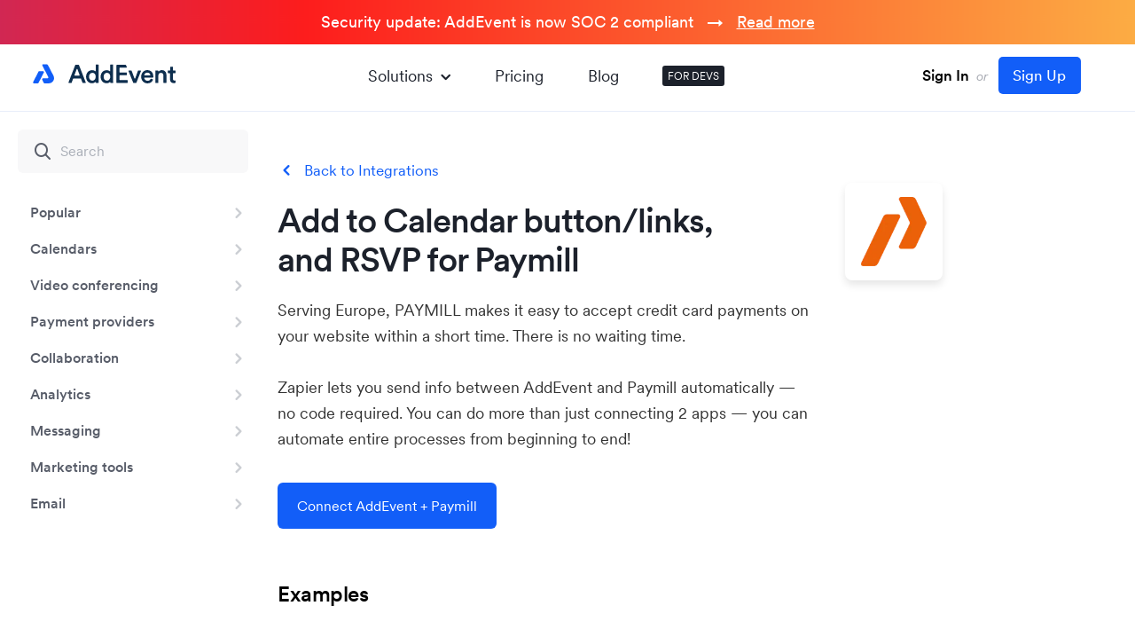

--- FILE ---
content_type: text/html; charset=UTF-8
request_url: https://www.addevent.com/integrations/1929/paymill/zapier
body_size: 9901
content:
<!DOCTYPE html>
<html lang="en">
<head>
    <title>Paymill "Add event to Calender" - platform integration</title>
    <meta name="description" content="Paymill 'Add Event to Calendar' link for Zapier - AddEvent" />
    <meta property="og:title" content="AddEvent" />
    <meta property="og:description" content="" />
    <meta property="og:image" content="https://cdn.addevent.com/web/images/opengraph-image.png" />
    <meta property="og:image:width" content="1200" />
    <meta property="og:image:height" content="630" />

    <!-- Icons -->
    <link rel="apple-touch-icon" sizes="180x180" href="/apple-touch-icon.png" />
    <link rel="icon" type="image/png" sizes="32x32" href="/favicon-32x32.png" />
    <link rel="icon" type="image/png" sizes="16x16" href="/favicon-16x16.png" />
    <link rel="manifest" href="/site.webmanifest" />
    <link rel="mask-icon" href="/safari-pinned-tab.svg" color="#125ef8" />
    <meta name="msapplication-TileColor" content="#ffffff" />
    <meta name="theme-color" content="#ffffff" />

    <meta charset="utf-8" />
    <meta name="viewport" content="width=device-width, initial-scale=1" />
    <link rel="canonical" href="https://www.addevent.com/integrations/1929/paymill/zapier" />
    
    <meta name="twitter:card" content="summary_large_image" />
    <meta name="twitter:site" content="@AddEvent_Inc" />
    <meta name="twitter:title" content="" />
    <meta name="twitter:description" content="" />
    <meta name="twitter:image" content="https://cdn.addevent.com/web/images/twitter-image.png" />

    <!-- Critical CSS -->
    <style>[class^=icon-]{font-style:normal;text-transform:none;-webkit-font-smoothing:antialiased;font-weight:400}*{box-sizing:border-box}body,html,input{font-family:Circular-AddEvent,Arial,"Helvetica Neue",Helvetica,sans-serif}body,html,p{line-height:130%}a{text-decoration:none}a img{border:none}.overflow-x,body{overflow-x:hidden}body,html{height:100%;width:100%}.top,body,html{width:100%}.top{left:0;top:0}.top .menu-t1 ul,form{padding:0;margin:0}body,html{text-align:left}@font-face{font-weight:400;font-style:normal;font-family:Circular-AddEvent;src:url("https://cdn.addevent.com/web/fonts/CircularXXWeb-Regular.woff2") format("woff2");font-display:swap}@font-face{font-weight:400;font-style:italic;font-family:Circular-AddEvent;src:url("https://cdn.addevent.com/web/fonts/CircularXXWeb-Italic.woff2") format("woff2");font-display:swap}@font-face{font-weight:500;font-style:normal;font-family:Circular-AddEvent;src:url("https://cdn.addevent.com/web/fonts/CircularXXWeb-Book.woff2") format("woff2");font-display:swap}@font-face{font-weight:500;font-style:italic;font-family:Circular-AddEvent;src:url("https://cdn.addevent.com/web/fonts/CircularXXWeb-BookItalic.woff2") format("woff2");font-display:swap}@font-face{font-weight:600;font-style:normal;font-family:Circular-AddEvent;src:url("https://cdn.addevent.com/web/fonts/CircularXXWeb-Medium.woff2") format("woff2");font-display:swap}@font-face{font-weight:600;font-style:italic;font-family:Circular-AddEvent;src:url("https://cdn.addevent.com/web/fonts/CircularXXWeb-MediumItalic.woff2") format("woff2");font-display:swap}@font-face{font-weight:700;font-style:normal;font-family:Circular-AddEvent;src:url("https://cdn.addevent.com/web/fonts/CircularXXWeb-Bold.woff2") format("woff2");font-display:swap}@font-face{font-weight:700;font-style:italic;font-family:Circular-AddEvent;src:url("https://cdn.addevent.com/web/fonts/CircularXXWeb-BoldItalic.woff2") format("woff2");font-display:swap}@font-face{font-family:icomoon;src:url("https://cdn.addevent.com/web/fonts/icomoon.eot?7bke8f");src:url("https://cdn.addevent.com/web/fonts/icomoon.eot?7bke8f#iefix") format("embedded-opentype"),url("https://cdn.addevent.com/web/fonts/icomoon.ttf?7bke8f") format("truetype"),url("https://cdn.addevent.com/web/fonts/icomoon.woff?7bke8f") format("woff"),url("https://cdn.addevent.com/web/fonts/icomoon.svg?7bke8f#icomoon") format("svg");font-weight:400;font-style:normal;font-display:block}[class^=icon-]{font-family:icomoon!important;speak:never;font-variant:normal;line-height:1;-moz-osx-font-smoothing:grayscale}.icon-close:before{content:"\e94c";color:#125ef8}.icon-menu:before{content:"\e94d"}.icon-analytics:before{content:"\e900";color:#125ef8}.icon-automation_new:before{content:"\e901";color:#7e00e0}.icon-Chevron_Right:before{content:"\e904";color:#125ef8}.icon-document-2-2:before{content:"\e905";color:#125ef8}.icon-embedable_new:before{content:"\e906";color:#1ac67d}.icon-infinite-1:before{content:"\e907";color:#125ef8}.icon-RSVP:before{content:"\e90a";color:#e22e4e}.icon-share-event:before{content:"\e90b";color:#125ef8}.icon-subscription:before{content:"\e90c";color:#f0c322}.icon-Updates:before{content:"\e90d";color:#125ef8}body,html{margin:0;padding:0;background:#fff;font-size:16px;color:#1c212b;font-weight:400}a,p{font-size:1em;color:#1c212b}html{scroll-behavior:smooth}input{font-size:1em;line-height:130%;color:#1c212b;font-weight:600}h1{margin:0;font-size:24px;line-height:135%;color:#1c212b;font-weight:700}h2{margin:0 0 3px;font-size:17px;line-height:135%;color:#1c212b;font-weight:600}input{font-weight:400;-webkit-box-sizing:border-box;-moz-box-sizing:border-box;box-sizing:border-box;-webkit-border-radius:0;border-radius:0;-webkit-appearance:none}::-webkit-input-placeholder{color:#6f7b877d;font-weight:400;font-size:1em}:-moz-placeholder{color:#6f7b877d;font-weight:400;font-size:1em}::-moz-placeholder{color:#6f7b877d;font-weight:400;font-size:1em}:-ms-input-placeholder{color:#6f7b877d;font-weight:400;font-size:1em}input:-webkit-autofill{-webkit-box-shadow:0 0 0 1000px #fff inset}div::-webkit-scrollbar{background:0 0;overflow:visible;width:8px;height:8px}div::-webkit-scrollbar-thumb{background-color:rgba(0,0,0,.2);border-radius:10px}div::-webkit-scrollbar-track-piece{background-color:#fff}div::-webkit-scrollbar-corner{background:0 0}.top .menu-m .drop{right:6px;box-shadow:0 16px 24px 2px rgb(0 0 0 / 14%),0 6px 30px 5px rgb(0 0 0 / 12%),0 8px 10px -5px rgb(0 0 0 / 40%);left:6px}.top{height:76px;position:fixed;z-index:1000;background:#fffe8;border-bottom:1px solid #e8eefa}.top .pdt{padding:14px 30px 0}.top .flex{display:flex;justify-content:space-between;align-items:center}.top .logo-t1{display:flex;justify-content:center;align-items:center;max-width:168px;margin:-4px 0 0}.top .logo-t1 a{display:block;width:168px}.top .logo-t1 img{display:block;width:100%}.top .menu-m{display:none;justify-content:center;align-items:center}.top .menu-m .menu-m-btn{display:flex;justify-content:center;align-items:center;width:40px;height:40px;border:1px solid transparent!important;border-radius:50%}.top .menu-m .menu-m-btn .icon-menu:before{font-size:20px;font-weight:800}.top .menu-m .drop{flex-direction:column;position:fixed;top:6px;max-height:510px;transform:scale(1)!important;border-radius:6px;background-color:#fff;z-index:-1;opacity:0}.top .menu-m .drop .close{display:flex;justify-content:center;align-items:center;position:absolute;width:42px;height:42px;top:15px;right:17px;z-index:100;border-radius:50%}.top .menu-m .drop .close .icon-close:before{color:#000;font-size:22px;font-weight:700}.top .menu-m .drop .main{background-color:#fff;border-radius:8px;padding:22px 12px 16px;overflow-y:auto;max-height:calc(100vh - 130px)}.top .menu-m .drop .main .title{font-size:17px;line-height:1.5;font-weight:700;margin-bottom:16px;padding:0 0 0 14px}.top .menu-m .drop .main ul{list-style-type:none;padding:0;margin:0}.top .menu-m .drop .main .lst{padding-bottom:16px;border-bottom:1px solid #e5eaf3;margin-bottom:16px}.top .menu-m .drop .main .lst li:last-child a,.top .menu-m .drop .main .lst:last-child,p:last-child{margin-bottom:0}.top .menu-m .drop .main .lst li{margin:-3px 0 0}.top .menu-m .drop .main .lst li a{display:flex;position:relative;align-items:center;padding:10px 0 10px 52px;font-size:18px;line-height:1.6;border-radius:6px}.top .menu-m .drop .main .lst li a i{position:absolute;left:11px;top:11px;font-size:26px}.top .menu-m .drop .main .lst.lst-rest{padding-bottom:0;border-bottom:none}.top .menu-m .drop .main .lst.lst-rest li a{font-size:17px;line-height:1.4}.top .menu-m .drop .main .lst.lst-rest li.blk a{font-size:18px;line-height:1.6}.top .menu-m .drop .main ul li.blk{display:block}.top .menu-m .drop .main ul li.blk a{display:block;color:#000;font-size:18px;line-height:1.6}.top .menu-m .drop .ft{padding:0 8px 8px}.top .menu-m .drop .ft .btn{background:#e1e8f8;font-size:18px;line-height:1.7;font-weight:600}.top .menu-t1{padding-left:20px;padding-right:20px;margin:0 auto}.top .menu-t1 ul{display:flex;align-items:center;list-style-type:none}.top .menu-t1 ul li{position:relative;padding:0 25px}.top .menu-t1 ul li a{color:#1c212b;font-size:18px;line-height:1.6}.top .menu-t1 ul li.blk{padding:4px 6px;margin:0 0 0 24px;background-color:#1c212b;border-radius:3px}.top .menu-t1 ul li.blk a{display:block;color:#fff;font-size:12px;line-height:1.33;text-transform:uppercase}.top .menu-t1 ul li.exp a{display:flex}.top .menu-t1 ul li.exp .icon-Chevron_Right{display:block;transform:rotate(90deg);margin:2px 0 0 2px}.top .menu-t1 ul li.exp .icon-Chevron_Right::before{color:inherit}.top .drop{z-index:-1;visibility:hidden;position:absolute;max-width:1040px;left:-326px;opacity:0;transform:scale(.94);margin:-20px 0 0}.top .drop .drop-ctn{margin-top:20px;box-shadow:0 50px 100px rgb(50 50 93 / 10%),0 15px 35px rgb(50 50 93 / 15%),0 5px 15px rgb(0 0 0 / 10%);border-radius:5px;background-color:#fff}.cms,.top .drop .rl{position:relative}.top .drop .pad{padding:32px 32px 12px}.top .drop .pad .arr{position:absolute;left:380px;top:-9px;z-index:2;width:20px;height:20px;background:#fff;transform:rotate(45deg)}.top .drop .pad .hdr{color:#1c212b;font-size:22px;line-height:1.5;margin-bottom:20px;font-weight:500}.top .drop .pad .color-grid{margin-left:-12px;margin-right:-12px;gap:0}.top .drop .pad .color-grid .item{padding:20px 16px;min-width:198px;border-radius:8px;background-color:transparent}.top .drop .pad .color-grid .item .crc{background-color:#f3f7ff}.top .drop .ft .pf{padding:0 4px 4px}.top .drop .ft .pfi{padding:8px 16px 12px;border-radius:6px}.top .drop .ft .pfi ul{padding:0}.top .drop .ft .pfi ul li{margin:0;padding:0 15px 0 0}.top .drop .ft .pfi .right a,.top .drop .ft .pfi ul li a{display:flex;align-items:center;padding:8px 16px 8px 8px;border-radius:4px;background-color:transparent}.top .drop .ft .pfi .right a i,.top .drop .ft .pfi ul li a i{font-size:24px;margin-right:8px}.top .signinup{display:inline-block;font-size:15px;color:#a9acb4;padding:10px 30px;border:1px solid transparent;white-space:nowrap}.top .signinup .or{display:inline-block;padding:0 4px;font-style:italic}.top .signinup .signin{font-size:17px;font-weight:600;color:#000;font-style:normal}.top .signinup .signup{font-size:17px;font-weight:500;color:#fff;font-style:normal;margin:0 0 0 4px;padding:9px 16px 9px 15px;border:1px solid transparent;background:#125ef8;border-radius:5px}.dev-cnt .left.pd-0{padding-top:0}.search-box::before{top:50%;transform:translateY(-50%);position:absolute}.dev-cnt .left.-mobile{display:none}.search-box{display:block;position:relative;margin:20px 20px 0}.search-inp{display:block;width:100%;background:#f8f8f9;border:0;border-radius:6px;font-weight:600;font-size:16px;line-height:1.6;padding:12px 12px 12px 48px;outline:0}.dev-cnt{display:grid;width:100%}.search-box::before{display:block;font-family:Icomoon;content:"\e938";color:#585d69;font-size:24px;left:16px}.dev-cnt .left{padding-top:100px}.dev-cnt{padding:0 64px 80px 0;grid-template-columns:20.4% calc(100% - 29.6%);column-gap:65px;position:relative}.dev-cnt .left{display:block;max-width:100%;position:relative}.dev-cnt .left.-desktop{width:264px}.dev-cnt .left .sticky-box{width:300px;display:block;position:fixed;top:76px;left:0;bottom:0;overflow:auto;background:#fff}.dev-cnt .left .list{display:block;list-style:none;margin:0;padding:24px 10px 30px 0}.dev-cnt .left .list li{padding:0;position:relative}.dev-cnt .left .list .item{display:block;width:100%;padding:8px 48px 8px 34px;position:relative;font-weight:600;font-size:16px;line-height:1.6;color:#585d69;border-radius:0 18px 18px 0}.dev-cnt .left .list li .dev-arr{display:flex;align-items:center;justify-content:center;position:absolute;right:11px;top:11px}.dev-cnt .left .list li .dev-arr:before{font-size:20px;color:#cbced3}.dev-cnt>.right{display:block;width:100%;max-width:750px;padding-top:132px;position:relative}.cms a{color:#125ef8;font-size:inherit}.cms h1,.cms h2{margin-bottom:24px}.cms a.back:before{position:absolute;color:#125ef8;font-family:Icomoon}.cms a.back{display:inline-block;position:relative;padding:0 0 0 30px;margin:0 0 15px;align-items:center;font-size:17px}.cms a.back:before{display:block;left:0;top:0;transform:rotate(180deg);font-size:20px;content:"\e904"}.cms h1{font-weight:600;font-size:45px;line-height:1.17;color:#1c212b;letter-spacing:-1px}.cms .sed-t3:before{right:calc(100% + 12px);transform:translateY(-50%);content:"\e93e"}.color-grid .item.item-purple i:before{color:#7e00e0}.cms h1{padding:0 20% 0 0}.cms h2{font-weight:600;font-size:40px;line-height:1.4;letter-spacing:-1px;color:#1c212b}.cms p{font-weight:400;line-height:1.87;color:#585d69;margin-bottom:24px;font-size:16px}.cms p{margin-top:0}.cms .des-t1{clear:both;margin:0 0 22px}.cms .exm-t1{clear:both;position:relative;z-index:1;margin:0 0 45px}.cms .exm-t1 p{margin:0 0 15px}.cms .sed-t3:before{position:absolute;top:16px;font-size:16px;font-family:Icomoon;color:#125ef8}.cms .sed-t5 .hd:before,.cms .sed-t6 .hd:before{width:16px;background:#7bca00;height:10px;position:absolute;content:""}.cms .sed-t3,.cms .sed-t6{clear:both;position:relative;margin:0 0 45px}.cms .sed-t3 h2{margin:0 0 24px;font-size:23px;font-weight:600;letter-spacing:0;line-height:1.45;color:#1c212b;position:relative}.cms .sed-t3 p{margin:0 0 20px;font-size:16px;color:#111;line-height:160%}.cms .sed-t5,.integr .sed-t6{position:relative;margin:0 0 25px;clear:both}.cms .sed-t5{padding:0 0 0 40px}.cms .sed-t5 .hd,.cms .sed-t6 .hd{margin:0 0 10px;font-size:19px;font-weight:600;color:#000}.cms .sed-t5 .hd:before{left:0;top:9px;border-radius:18px}.cms .sed-t5 p,.cms .sed-t6 p,.integr .sed-t5 p,.integr .sed-t6 p{margin:0 0 20px;font-size:16px;color:#333;line-height:145%}.cms .sed-t6 .hd:before{left:0;top:10px;border-radius:18px}.integr .sed-t6{padding:0 0 0 48px}.integr .sed-t6 .hd:before{content:"";position:absolute;width:14px;height:10px;left:12px;top:9px;background:#4caf50;border-radius:28px}.color-grid .item.item-red i:before{color:#e22e4e}.color-grid .item.item-yellow i:before{color:#f0c322}.integr .hid-t1 .logo{background-repeat:no-repeat;background-position:50% 50%;border-radius:8px}.integr .sed-t3 .bld{margin:0 0 10px}.integr .hid-t1{clear:both;padding:10px 130px 0 0;margin:0 0 20px;position:relative}.integr .hid-t1 h1{margin:0;font-size:38px}.integr .hid-t1 .logo{width:110px;height:110px;position:absolute;right:0;top:-11px;background-size:78px auto;box-shadow:0 5px 10px 0 rgb(0 0 0 / 10%)}.integr .des-t1{clear:both;padding:0 150px 0 0;margin:0 0 35px}.integr .des-t1 p{margin:0;font-size:18px;line-height:165%;color:#323232}.integr .exm-t1{clear:both;position:relative;margin:0 0 35px}.integr .exm-t1 p{margin:0;font-size:24px;font-weight:600;line-height:120%;color:#000;letter-spacing:-.5px}.integr .dis-t1{width:100%;height:35px;clear:both;overflow:hidden}.integr .act-t1{clear:both;margin:0 0 60px}.integr .act-t1 a,.integr .act-t2 a{display:inline-block;color:#fff;text-decoration:none;padding:14px 21px}.integr .act-t2{clear:both;padding:40px 0 0}.integr .sed-t5{clear:both;position:relative;margin:0 0 35px;padding:0 0 0 48px}.integr .sed-t5 .hd{margin:0 0 5px;font-size:19px;font-weight:600;color:#000;letter-spacing:0}.integr .sed-t5 .hd:before{content:"";position:absolute;width:14px;height:14px;left:12px;top:5px;background:#ff5722;border-radius:4px}.integr .sed-t6 .hd{margin:0;font-size:18px;font-weight:500;color:#000;letter-spacing:0}.integr .sed-t6 .num{position:absolute;width:20px;height:20px;left:9px;top:3px;background:#eee;border-radius:50%;text-align:center;font-size:12px;font-weight:500;color:#7a7a7a;line-height:20px}.breadcrumbs .bc,.breadcrumbs .bc:after{font-weight:400;font-size:17px;line-height:1.4}.breadcrumbs{display:flex;flex-wrap:wrap;margin-bottom:28px;justify-content:flex-start;align-items:center}.breadcrumbs .bc{display:flex;align-items:center;color:#125ef8}.breadcrumbs .bc:after{display:block;content:" / ";color:#aaafb8;margin:0 8px}.breadcrumbs .bc:last-of-type{color:#aaafb8;text-overflow:ellipsis}.breadcrumbs .bc:last-of-type:after{content:""}.btn,.color-grid .item.item-blue i:before{color:#125ef8}.btn{text-align:center}.btn{display:block;border:1px solid transparent;width:auto;max-height:64px;background-color:transparent;border-radius:6px;padding:12px 33px;font-size:16px;line-height:1.4;font-weight:400;white-space:nowrap}.btn-6-8{padding:6px 8px}.btn-20-40{padding:16px 30px}.btn-blue{background-color:#125ef8;color:#fff}.btn-br{border:1px solid #e1e8f8}.color-grid{display:grid;grid-template-columns:repeat(5,1fr);gap:29px}.color-grid .item{display:flex;flex-direction:column;min-width:172px;color:#1c212b;position:relative}.color-grid .item .crc{display:flex;justify-content:center;align-items:center;background-color:#f3f7ff;width:64px;min-width:64px;height:64px;min-height:64px;border-radius:50%;margin-bottom:16px}.color-grid .item .crc.crc-48{width:48px;min-width:48px;height:48px;min-height:48px}.color-grid .item .crc i{font-size:32px;font-weight:500}.color-grid .item .title{font-size:18px;line-height:1.2;margin-bottom:8px;font-weight:600}.color-grid .item p{color:#585d69;font-size:14px;line-height:1.5;margin:0 0 16px;flex:1}.color-grid .item.item-green i:before{color:#1ac67d}.footer{display:block;width:100%;background-image:url("https://cdn.addevent.com/web/images/mountains.webp");background-position:center top;background-repeat:repeat-x;padding-top:334px}.footer .ft-cnt{display:flex;max-width:984px;width:100%;margin:0 auto;padding:60px 20px}.footer .s1{display:flex;align-items:flex-start;flex-wrap:wrap}.footer .s1 .k-main{display:flex;flex-direction:column;align-items:flex-start;margin-right:120px}.footer .s1 .k-main img{display:block;max-width:100%;object-fit:contain}@media all and (max-width:1440px){.dev-cnt{grid-template-columns:264px calc(100% - 376px);column-gap:112px}}@media all and (max-width:1160px){.top .menu-t1 ul li.exp .drop{max-width:900px;left:-250px}.top .drop .pad .color-grid .item{min-width:172px}.top .drop .pad .arr{position:absolute;left:380px;top:-9px}.color-grid{gap:8px}.color-grid .item{min-width:150px}.footer .s1 .k-main{margin-right:75px}}@media all and (max-width:1020px){.top .menu-t1 ul li{position:relative;padding:0 15px}.top .menu-t1 ul li a{font-size:17px}}@media all and (max-width:920px){.top .menu-t1,.top .signinup{display:none}.top .pdt{padding:20px 24px}.top .logo-t1{max-width:172px}.top .menu-m{display:flex}.bg-op,.dev-cnt .left.-desktop,.dev-cnt .right .back{display:none}.cms h1,.cms h2{font-weight:600}.color-grid .item p{font-size:16px}.color-grid .item .crc{background:0 0}.dev-cnt{grid-template-columns:100%}.dev-cnt{padding:0 24px 64px}.dev-cnt .left.-mobile{display:block;position:fixed;width:100%;max-width:100%;background-color:#fff;left:0;top:0;z-index:3;padding-top:73px}.dev-cnt .left.-mobile .fixed-box{display:flex;width:100%;align-items:center;justify-content:space-between;border-top:1px solid transparent;padding:16px 24px}.dev-cnt .left.-mobile .fixed-box .toggle-button{font-weight:400;font-size:16px;line-height:1.6;color:#1c212b;padding:4px 12px;border:1px solid transparent;background:#e1e8f8;border-radius:3px;margin-right:16px}.dev-cnt .left.-mobile .fixed-box .breadcrumbs{margin:0}.dev-cnt .left.-mobile .fixed-box .breadcrumbs .bc{color:#585d69;font-size:16px;line-height:1.6}.dev-cnt .left.-mobile .fixed-box .breadcrumbs .bc:last-child{color:#1c212b}.dev-cnt .left.-mobile .fixed-box .breadcrumbs .bc:after{color:#585d69;margin:0 4px}.dev-cnt .left.-mobile .hidden-box{display:block;height:0;padding:0 24px;overflow-y:auto;max-height:calc(100vh - 140px)}.dev-cnt .left.-mobile .hidden-box.-start{height:auto;position:absolute;z-index:-1;left:-200%;opacity:0}.bg-op{position:fixed;left:0;top:0;right:0;bottom:0;background:#fff;opacity:.74;z-index:2}.dev-cnt>.right{padding-top:160px;margin:0 auto}.cms h1{font-size:32px}.cms .sed-t3:before{right:auto;left:0;transform:translateY(-44%)}.cms .sed-t3 h2.bld{padding:0 0 0 32px}.footer .s1 .k-main{width:100%;margin-right:0;margin-bottom:10px;flex-direction:row;align-items:center;flex-wrap:wrap}}@media all and (max-width:640px){.cms h1,.cms p{margin-bottom:16px}p:last-child{margin-bottom:0}.btn{font-size:16px}.integr .des-t1{padding:0}.integr .hid-t1{padding:110px 0 0}.integr .hid-t1 h1{font-size:30px}.integr .hid-t1 .logo{width:80px;height:80px;right:auto;left:50%;margin:0 0 0 -40px}.integr .act-t1 a,.integr .act-t2 a{max-width:100%;text-overflow:ellipsis;overflow:hidden;white-space:nowrap}.btn{line-height:1.5}.btn-6-8{padding:6px 8px}.btn-20-40{padding:12px 20px}.color-grid .item .title{font-weight:600}.footer{background-size:auto 50%;background-position:left -50px top}.footer .ft-cnt{flex-direction:column;padding:0 24px}.footer .s1 .k-main{order:1;padding:32px 0;border-top:1px solid #e5eaf3;margin-bottom:0;align-items:center}}@media all and (max-width:1023px){.dev-cnt{column-gap:80px}}.lazyelm{background:0 0!important}</style>
    <!-- CSS -->
            <link rel="preload" href="https://cdn.addevent.com/web/css/style.1769782934.min.css" as="style" type="text/css" media="all" onload="this.rel='stylesheet'" /><noscript><link rel="stylesheet" href="https://cdn.addevent.com/web/css/style.1769782934.min.css" type="text/css" media="all" /></noscript>
    
    <script type="text/javascript">
        const apiKey = "7c83cdd9bbfa097ae9efd1ac2a5adc93";
        const amplitudeIdentifier = "";
        const stripeApiKey = "pk_live_51CXIGHFQZnNN5IkD9v3V5sPzP4rGlTFiwQvLUNeFqmDjobSbvvnWN8jLqbJIhy0kpxfXIbEtCC8qNJwKQGIqEl8z00IhsuKE5r";
    </script>

            <script>
            (function(w){w.fpr=w.fpr||function(){w.fpr.q = w.fpr.q||[];w.fpr.q[arguments[0]=='set'?'unshift':'push'](arguments);};})(window);
            fpr("init", {cid:'iv10gft5'});
            fpr("click");
        </script>
        <script src="https://cdn.firstpromoter.com/fpr.js" async></script>
        
    <script src="https://cdn.addevent.com/libs/ref/aetrack.20240418.prod.js" crossorigin="anonymous" async></script>
</head>

<style>

    .top {top:50px;}
    .bnr {padding-top:170px;}
    .sp-blog {padding-top:50px;}
    .topbar {padding-top:200px;}

    .dev-cnt .left .sticky-box {top:126px;}
    .dev-cnt > .right {padding-top:182px;}
    .fxlftmnu .dev-cnt .left .sticky-box {margin-top:50px;}
    .dev-cnt .right.pd-0 {padding-top:50px;}
    .contact {padding-top:50px;}

    .launch-t1 {height:50px;position:fixed;left:0px;top:0px;right:0px;z-index:100;background: #7ab700;text-align:center;background: linear-gradient(0deg, #527fd9 0%, #0b5dff 100%);background: linear-gradient(90deg,rgba(131, 58, 180, 1) 0%, rgba(253, 29, 29, 1) 50%, rgba(252, 176, 69, 1) 100%);}
    .launch-t1 {background-size:150% 60%;animation:moveGradient 10s ease infinite;}
    .launch-t1 p {margin:0;font-size:18px;font-weight:500;color:#fff;line-height: 50px;}
    .launch-t1 p .ex-t1 {}
    .launch-t1 p a {color:#fff;text-decoration:underline;}
    .launch-t1 p a:hover {text-decoration:none;}

    @keyframes moveGradient {
        0%   { background-position: 0% 50%; }
        50%  { background-position: 100% 50%; }
        100% { background-position: 0% 50%; }
    }

    @media (max-width: 920px) {
        .dev-cnt {padding-top:50px;}
        .dev-cnt .left.-mobile {top: 50px;}
        .topbar.pt-bg {padding-top: 190px;}
        .topbar.-pt-152-on-mobile {padding-top: 152px !important;}
        .topbar.pt-160.-contact {padding-top: 180px;}
    }

    @media (max-width:700px) {
        .launch-t1 p .ex-t1 {display:none;}
    }

</style>

<div class="launch-t1">
    <p><span class="ex-t1">Security update:</span> AddEvent is now SOC 2 compliant &nbsp; → &nbsp; <a href="/blog/addevent-achieves-soc-2-compliance" title="">Read more</a></p>
</div>

<body id="doc" class="">
    <div class="overflow-x">
        <div class="top">
            <div class="pdt">
                <div class="flex">
                    <div class="logo-t1">
                        <a href="/" title="Home">
                            <picture>
                                <img src="https://cdn.addevent.com/web/images/logo-t1.svg" width="168" height="38" alt="AddEvent" />
                            </picture>
                        </a>
                    </div>
                    <div class="menu-t1">
                        <div class="list">
                            <ul>
                                <li class="exp">
                                    <a href="#" title="" class="solexp">Solutions <i class="icon-Chevron_Right"></i></a>
                                    <div class="drop" data-open="false">
                                        <div class="drop-ctn">
                                            <div class="rl">
                                                <div class="pad">
                                                    <div class="arr"></div>
                                                    <div class="hdr">
                                                        Discover our solutions
                                                    </div>
                                                    <div class="color-grid">
                                                        <a href="/solutions/share-events" title="Share events" class="link">
                                                            <div class="item item-blue">
                                                                <div class="crc crc-48">
                                                                    <i class="icon-share-event"></i>
                                                                </div>
                                                                <div class="title">
                                                                    Share <br />
                                                                    Events
                                                                </div>
                                                                <p>
                                                                    Get your events onto your users' calendars.
                                                                </p>
                                                            </div>
                                                        </a>
                                                        <a href="/solutions/online-rsvp-form" title="Online RSVP form" class="link">
                                                            <div class="item item-red">
                                                                <div class="crc crc-48">
                                                                    <i class="icon-RSVP"></i>
                                                                </div>
                                                                <div class="title">
                                                                    Online <br />
                                                                    RSVP form
                                                                </div>
                                                                <p>
                                                                    Get RSVP details from your attendees with event registration
                                                                </p>
                                                            </div>
                                                        </a>
                                                        <a href="/solutions/subscription-calendars" title="Subscription calendars" class="link">
                                                            <div class="item item-yellow">
                                                                <div class="crc crc-48">
                                                                    <i class="icon-subscription"></i>
                                                                </div>
                                                                <div class="title">
                                                                    Subscription <br />
                                                                    Calendar
                                                                </div>
                                                                <p>
                                                                    Share multiple events at once with a calendar your users can subscribe to.
                                                                </p>
                                                            </div>
                                                        </a>
                                                        <a href="/solutions/embeddable-calendar" title="Embeddable calendar" class="link">
                                                            <div class="item item-green">
                                                                <div class="crc crc-48">
                                                                    <i class="icon-embedable_new"></i>
                                                                </div>
                                                                <div class="title">
                                                                    Embeddable <br />
                                                                    Calendar
                                                                </div>
                                                                <p>
                                                                    Embed a calendar on your website to display and share your events.
                                                                </p>
                                                            </div>
                                                        </a>
                                                        <a href="/solutions/automated-events" title="Dynamic Add to Calendar" class="link">
                                                            <div class="item item-purple">
                                                                <div class="crc crc-48">
                                                                    <i class="icon-automation_new"></i>
                                                                </div>
                                                                <div class="title">
                                                                    Dynamic <br />Add to Calendar
                                                                </div>
                                                                <p>
                                                                    Create personalized calendar events from your system's data.
                                                                </p>
                                                            </div>
                                                        </a>
                                                    </div>
                                                </div>
                                                <div class="ft">
                                                    <div class="pf">
                                                        <div class="pfi">
                                                            <div class="flex">
                                                                <ul>
                                                                    <li><a href="/c/documentation" title="Documentation"><i class="icon-document-2-2"></i>Documentation</a></li>
                                                                    <li><a href="/integrations" title="Integrations"><i class="icon-infinite-1"></i>Integrations</a></li>
                                                                    <li><a href="https://help.addevent.com/changelog" title="Updates" target="_blank"><i class="icon-Updates"></i>Updates</a></li>
                                                                    <li><a href="/c/legal/security" title="Trust Center (Terms, Privacy, GDPR, CCPA, SOC 2 Type II)"><span class="material-icons-outlined miic">gpp_good</span>Security</a></li>
                                                                </ul>
                                                                <div class="right">
                                                                    <a href="/solutions/analytics" title="Analytics" class="btn btn-6-8"><i class="icon-analytics"></i>Analytics</a>
                                                                </div>
                                                            </div>
                                                        </div>
                                                    </div>
                                                </div>
                                            </div>
                                        </div>
                                    </div>
                                </li>
                                <li><a href="/c/plans-and-pricing" title="Plans and pricing">Pricing</a></li>
                                <li><a href="/blog" title="Blog">Blog</a></li>
                                <li class="blk"><a href="/c/documentation" title="Documentation for developers">FOR DEVS</a></li>
                            </ul>
                        </div>
                    </div>
                    <div class="right">

                                                    <div class="signinup">
                                <a href="https://dashboard.addevent.com" title="Sign In" class="signin">Sign In</a>
                                <span class="or">or</span>
                                <a href="https://dashboard.addevent.com/signup?source=integrations&position=navigation&btn=signup" title="Sign Up" class="signup" id="btn-signup">Sign Up</a>
                            </div>
                        
                        <div class="menu-m">
                            <div class="menu-m-btn">
                                <i class="icon-menu"></i>
                            </div>
                            <div class="drop">
                                <div class="close">
                                    <i class="icon-close"></i>
                                </div>
                                <div class="main">
                                    <div class="title solexp">Solutions</div>
                                    <ul class="lst">
                                        <li><a href="/solutions/share-events" title="Share events"><i class="icon-share-event"></i>Share events</a></li>
                                        <li><a href="/solutions/online-rsvp-form" title="Online RSVP form"><i class="icon-RSVP"></i>Online RSVP form</a></li>
                                        <li><a href="/solutions/subscription-calendars" title="Subscription calendars"><i class="icon-subscription"></i>Subscription calendar</a></li>
                                        <li><a href="/solutions/embeddable-calendar" title="Embeddable calendar"><i class="icon-embedable_new"></i>Embeddable calendar</a></li>
                                        <li><a href="/solutions/automated-events" title="Dynamic Add to Calendar"><i class="icon-automation_new"></i>Dynamic Add to Calendar</a></li>
                                    </ul>
                                    <ul class="lst">
                                        <li><a href="/solutions/analytics" title="Analytics"><i class="icon-analytics"></i>Analytics</a></li>
                                        <li><a href="/integrations" title="Integrations"><i class="icon-Updates"></i>Integrations</a></li>
                                        <li><a href="https://help.addevent.com/changelog" title="Updates" target="_blank"><i class="icon-infinite-1"></i>Updates</a></li>
                                        <li><a href="/c/documentation" title="Documentation"><i class="icon-document-2-2"></i>Documentation</a></li>
                                    </ul>
                                    <ul class="lst lst-rest">
                                        <li><a href="/c/plans-and-pricing" title="Pricing">Pricing</a></li>
                                        <li><a href="/blog" title="Blog">Blog</a></li>
                                        <li class="blk"><a href="/c/documentation" title="Documentation for developers">FOR DEVS</a></li>
                                    </ul>
                                </div>

                                                                    <div class="ft">
                                        <a href="/signin" title="Go to app" class="btn btn-br">Go to app</a>
                                    </div>
                                
                            </div>
                        </div>
                    </div>
                </div>
            </div>
        </div>

<div class="bg-op"></div>

<div class="dev-cnt">

    <!-- Mobile menu -->
    <div class="left -mobile">
        <div class="fixed-box">
            <div class="toggle-button">Menu</div>
            <div class="breadcrumbs">
                <a href="#" title="" class="bc">Integrations</a>
            </div>
        </div>
        <div class="hidden-box -start" id="moblftmnu"></div>
    </div>

    <div class="left pd-0 -desktop -dg">
        <div class="sticky-box -withTopbar" id="desklftmnu">
            <div class="search-box">
                <form action="about:blank" method="post" class="form-integrations">
                    <input name="q" class="search-inp" value="" placeholder="Search" />
                </form>
            </div>
            <ul class="list">
                <li><a href="/integrations" title="Popular" class="item">Popular</a><i class="icon-Chevron_Right dev-arr"></i></li>
                <li><a href="/integrations/calendars" title="Calendars" class="item">Calendars</a><i class="icon-Chevron_Right dev-arr"></i></li>
                <li><a href="/integrations/video-conferencing" title="Video conferencing" class="item">Video conferencing</a><i class="icon-Chevron_Right dev-arr"></i></li>
                <li><a href="/integrations/payment-providers" title="Payment providers" class="item">Payment providers</a><i class="icon-Chevron_Right dev-arr"></i></li>
                <li><a href="/integrations/collaboration" title="Collaboration" class="item">Collaboration</a><i class="icon-Chevron_Right dev-arr"></i></li>
                <li><a href="/integrations/analytics" title="Analytics" class="item">Analytics</a><i class="icon-Chevron_Right dev-arr"></i></li>
                <li><a href="/integrations/messaging" title="Messaging" class="item">Messaging</a><i class="icon-Chevron_Right dev-arr"></i></li>
                <li><a href="/integrations/marketing-tools" title="Marketing tools" class="item">Marketing tools</a><i class="icon-Chevron_Right dev-arr"></i></li>
                <li><a href="/integrations/email" title="Email" class="item">Email</a><i class="icon-Chevron_Right dev-arr"></i></li>
            </ul>
        </div>
    </div>

    <!-- Content -->
    <div class="right cms integr">
                    <a href="/integrations" title="" class="back">Back to Integrations</a>
        
        <div class="hid-t1">
            <h1>Add to Calendar button/links, and RSVP for Paymill</h1>
                            <div class="logo" style="background-image:url(https://zapier-images.imgix.net/storage/developer/3678298aa811454fa5466ba242ecb9fd.png?auto=format%2Ccompress&fit=crop&h=128&ixlib=python-3.0.0&q=50&w=128);"></div>
                    </div>

        <div class="des-t1">
            <p>
                Serving Europe, PAYMILL makes it easy to accept credit card payments on your website within a short time. There is no waiting time. <br /><br />                Zapier lets you send info between AddEvent and Paymill automatically — no code required.
                You can do more than just connecting 2 apps — you can automate entire processes from beginning to end!
            </p>
        </div>

        <div class="act-t1">
            <a href="https://api.zapier.com/v1/embed/apps/addevent/integrations/paymill" title="" class="btn btn-blue btn-20-40" target="_blank">Connect AddEvent + Paymill</a>
        </div>

        <div class="exm-t1">
            <p>Examples</p>
        </div>

        <div class="sed-t5">
            <h2 class="hd">Transfer RSVP attendee information to a list</h2>
            <p>
                When you have created an event that requires RSVP, you can
                transfer the collected information entered by the attendee automatically to e.g. a contact list.
            </p>
        </div>

        <div class="sed-t5">
            <h2 class="hd">Send confirmation email with Add to Calendar links</h2>
            <p>
                When your users RSVP for your event, use your connected Mail provider to send a confirmation email.
                Use AddEvent's dynamic Add to Calendar functionality to create Add to Calendar links and
                embed that inside the confirmation email.
            </p>
        </div>

        <div class="sed-t5">
            <h2 class="hd">Add an event to your AddEvent calendar</h2>
            <p>
                When your users sign up for e.g. one of your appointments, automatically create the event inside
                your AddEvent calendar and display the appointments using AddEvent's embeddable calendar.
            </p>
        </div>

        <div class="dis-t1"></div>

        <div class="sed-t3">
            <h2 class="bld">How to connect AddEvent + Paymill</h2>
            <p>
                Connecting AddEvent and Paymill is simple using Zapier. <br />
                The process below takes around 5 minutes to set up.
            </p>
        </div>

        <div class="sed-t6">
            <p class="hd">Authenticate AddEvent + Paymill.</p>
            <div class="num">1</div>
        </div>

        <div class="sed-t6">
            <p class="hd">Pick one of the apps as a trigger, which will kick off your automation.</p>
            <div class="num">2</div>
        </div>

        <div class="sed-t6">
            <p class="hd">Choose a resulting action from the other app.</p>
            <div class="num">3</div>
        </div>

        <div class="sed-t6">
            <p class="hd">Select the data you want to send from one app to the other.</p>
            <div class="num">4</div>
        </div>

        <div class="act-t2">
            <a href="https://api.zapier.com/v1/embed/apps/addevent/integrations/paymill" title="" class="btn btn-blue btn-20-40" target="_blank">Connect AddEvent + Paymill</a>
        </div>

    </div>
</div>

    <footer class="footer lazyelm">
        <div class="ft-cnt">
            <div class="s1">
                <div class="k-main">
                    <a href="/" title="Home">
                        <img src="https://cdn.addevent.com/web/images/logo2.svg" width="40" height="40" alt="Home" loading="lazy" />
                    </a>
                    <h5>
                        Carefully crafted by your friends at
                        <br />
                        &copy; 2026 AddEvent Inc
                    </h5>
                    <!--
                    <Header Country: >
<Server Country: >
                    -->
                    <div class="social">
                        <ul>
                            <li><a href="https://www.facebook.com/addeventinc/" title="Facebook" class="facebook" target="_blank"><span>Facebook</span></a></li>
                            <li><a href="https://twitter.com/AddEvent_Inc" title="Twitter" class="twitter" target="_blank"><span>Twitter</span></a></li>
                            <li><a href="https://www.linkedin.com/company/25076591" title="LinkedIn" class="linkedin" target="_blank"><span>LinkedIn</span></a></li>
                            <li><a href="https://www.instagram.com/addevent_inc" title="Instagram" class="instagram" target="_blank"><span>Instagram</span></a></li>
                            <li><a href="https://www.youtube.com/channel/UC0qbG6tqVzcOBIxPYl8fo4g" title="YouTube" class="youtube" target="_blank"><span>YouTube</span></a></li>
                            <li><a href="https://github.com/AddEventinc" title="Github" class="github" target="_blank"><span>Github</span></a></li>
                            <li><a href="https://www.calendarx.com" title="CalendarX" class="calendarx" target="_blank"><span>CalendarX</span></a></li>
                        </ul>
                    </div>
                    <div class="trss">
                        <div class="lb"><a href="/c/legal/security" title="">Audited. Verified. Trusted.</a></div>
                        <div class="ic-t1" title="GDPR"></div>
                        <div class="ic-t2" title="CCPA"></div>
                        <div class="ic-t3" title="SOC 2 Type II"></div>
                        <div class="clr"></div>
                    </div>
                </div>
                <div class="menu">
                    <div class="k1 k1-m3">
                        <p>Solutions</p>
                        <ul class="mnu-ft">
                            <li><a href="/solutions/share-events" title="Share events">Share events</a></li>
                            <li><a href="/solutions/online-rsvp-form" title="Online RSVP form">Online RSVP form</a></li>
                            <li><a href="/solutions/subscription-calendars" title="Subscription calendars">Subscription calendars</a></li>
                            <li><a href="/solutions/embeddable-calendar" title="Embeddable calendars">Embeddable calendar</a></li>
                            <li><a href="/solutions/automated-events" title="Dynamic Add to Calendar">Dynamic Add to <br />Calendar</a></li>
                            <li><a href="/solutions/analytics" title="Analytics">Analytics</a></li>
                        </ul>
                    </div>
                    <div class="k1 k1-m2">
                        <p>Resources</p>
                        <ul class="mnu-ft">
                            <li><a href="https://help.addevent.com" title="Help Center" target="_blank">Help Center</a></li>
                            <li><a href="/c/documentation" title="Documentation">Documentation</a></li>
                            <li><a href="/blog" title="Blog">Blog</a></li>
                            <li><a href="/integrations" title="Integrations">Integrations</a></li>
                            <li><a href="https://help.addevent.com/changelog" title="Updates" target="_blank">Updates</a></li>
                            <li><a href="/c/contact" title="Contact">Contact</a></li>
                        </ul>
                    </div>
                    <div class="k1 k1-m1">
                        <p>Company</p>
                        <ul class="mnu-ft">
                            <li><a href="/c/about" title="About Us">About Us</a></li>
                            <li><a href="/c/in-the-news" title="In the News">In the News</a></li>
                            <li><a href="https://jobs.addevent.com" title="Jobs" target="_blank">Jobs</a></li>
                            <li><a href="/c/plans-and-pricing" title="Plans and pricing">Pricing</a></li>
                            <li><a href="/c/legal/security" title="Trust Center & Legal">Trust Center &amp; Legal</a></li>
                            <li><a href="https://pages.addevent.com/affiliate" title="Affiliate">Affiliate</a></li>
                        </ul>
                    </div>
                </div>
            </div>
        </div>
    </footer>

    <!-- User information for internal tracking -->
    <div id="account-guid" data-uid=""></div>

</div>

    <!-- Intercom -->
    <script>
        window.intercomSettings = {
            api_base: 'https://api-iam.intercom.io',
            app_id: 'v86j5eyh',
        };
    </script>


<!-- Javascript (changed 06/20/2024) -->
<script src="https://cdn.addevent.com/web/js/jquery-3.6.1.min.js"></script>
<script src="https://cdn.addevent.com/web/js/jquery-ui-1.13.2.min.js"></script>

<script type="text/javascript" src="https://cdn.addevent.com/web/scripts/build/js/script.bundle.1769782934.js"></script>


</body>
</html>


--- FILE ---
content_type: text/css
request_url: https://cdn.addevent.com/web/css/style.1769782934.min.css
body_size: 58252
content:
@font-face{font-weight:400;font-style:normal;font-family:Circular-AddEvent;src:url(https://cdn.addevent.com/web/fonts/CircularXXWeb-Regular.woff2)format("woff2");font-display:swap}@font-face{font-weight:400;font-style:italic;font-family:Circular-AddEvent;src:url(https://cdn.addevent.com/web/fonts/CircularXXWeb-Italic.woff2)format("woff2");font-display:swap}@font-face{font-weight:500;font-style:normal;font-family:Circular-AddEvent;src:url(https://cdn.addevent.com/web/fonts/CircularXXWeb-Book.woff2)format("woff2");font-display:swap}@font-face{font-weight:500;font-style:italic;font-family:Circular-AddEvent;src:url(https://cdn.addevent.com/web/fonts/CircularXXWeb-BookItalic.woff2)format("woff2");font-display:swap}@font-face{font-weight:600;font-style:normal;font-family:Circular-AddEvent;src:url(https://cdn.addevent.com/web/fonts/CircularXXWeb-Medium.woff2)format("woff2");font-display:swap}@font-face{font-weight:600;font-style:italic;font-family:Circular-AddEvent;src:url(https://cdn.addevent.com/web/fonts/CircularXXWeb-MediumItalic.woff2)format("woff2");font-display:swap}@font-face{font-weight:700;font-style:normal;font-family:Circular-AddEvent;src:url(https://cdn.addevent.com/web/fonts/CircularXXWeb-Bold.woff2)format("woff2");font-display:swap}@font-face{font-weight:700;font-style:italic;font-family:Circular-AddEvent;src:url(https://cdn.addevent.com/web/fonts/CircularXXWeb-BoldItalic.woff2)format("woff2");font-display:swap}@font-face{font-family:Material Icons;font-style:normal;font-weight:400;src:url(https://cdn.addevent.com/web/fonts/flUhRq6tzZclQEJ-Vdg-IuiaDsNc.woff2)format("woff2");font-display:swap}.material-icons{font-family:Material Icons;font-style:normal;font-weight:400;font-size:"inherit";line-height:"inherit";text-transform:none;white-space:nowrap;word-wrap:normal;-webkit-font-feature-settings:"liga";-webkit-font-smoothing:antialiased;direction:ltr;display:inline-block}@font-face{font-family:Material Icons Outlined;font-style:normal;font-weight:400;src:url(https://fonts.gstatic.com/s/materialiconsoutlined/v110/gok-H7zzDkdnRel8-DQ6KAXJ69wP1tGnf4ZGhUcel5euIg.woff2)format("woff2");font-display:swap}.material-icons-outlined{letter-spacing:normal;text-transform:none;white-space:nowrap;word-wrap:normal;-webkit-font-feature-settings:"liga";-webkit-font-smoothing:antialiased;direction:ltr;font-family:Material Icons Outlined;font-size:24px;font-style:normal;font-weight:400;line-height:1;display:inline-block}@font-face{font-family:icomoon;src:url(https://cdn.addevent.com/web/fonts/icomoon.eot?7bke8f);src:url(https://cdn.addevent.com/web/fonts/icomoon.eot?7bke8f#iefix)format("embedded-opentype"),url(https://cdn.addevent.com/web/fonts/icomoon.ttf?7bke8f)format("truetype"),url(https://cdn.addevent.com/web/fonts/icomoon.woff?7bke8f)format("woff"),url(https://cdn.addevent.com/web/fonts/icomoon.svg?7bke8f#icomoon)format("svg");font-weight:400;font-style:normal;font-display:block}[class^=icon-],[class*=\ icon-]{speak:never;font-variant:normal;text-transform:none;-webkit-font-smoothing:antialiased;-moz-osx-font-smoothing:grayscale;font-style:normal;font-weight:400;line-height:1;font-family:icomoon!important}.icon-arrow-right:before{content:"";color:#585d69}.icon-copy:before{content:"";color:#585d69}.icon-account:before{content:"";color:#125ef8}.icon-bill:before{content:"";color:#125ef8}.icon-receipt:before{content:"";color:#125ef8}.icon-selection:before{content:"";color:#125ef8}.icon-close:before{content:"";color:#125ef8}.icon-menu:before{content:""}.icon-balance:before{content:"";color:#85888f}.icon-handshake-4:before{content:"";color:#85888f}.icon-hat-2:before{content:"";color:#85888f}.icon-ribbon:before{content:"";color:#85888f}.icon-run:before{content:"";color:#85888f}.icon-transparency:before{content:"";color:#85888f}.icon-tooltip:before{content:"";color:#aaafb8}.icon-tag-2:before{content:"";color:#ef3a7b}.icon-question:before{content:"";color:#125ef8}.icon-handshake-3:before{content:"";color:#ef3a7b}.icon-calendar-link:before{content:"";color:#e22e4e}.icon-embeddable:before{content:"";color:#1ac67d}.icon-brush:before{content:"";color:#f0c322}.icon-dynamic-button:before{content:"";color:#125ef8}.icon-event:before{content:"";color:#7e00e0}.icon-trapeze:before{content:"";color:#125ef8}.icon-zoom:before{content:"";color:#585d69}.icon-rice:before{content:"";color:#cb9e00}.icon-theater:before{content:"";color:#dc125b}.icon-books:before{content:"";color:#cb9e00}.icon-bullet-list:before{content:"";color:#0e52da}.icon-customer-support:before{content:"";color:#dc125b}.icon-disk:before{content:"";color:#ca3818}.icon-email:before{content:"";color:#068a52}.icon-event-confirm:before{content:"";color:#0e52da}.icon-glass:before{content:"";color:#ca3818}.icon-golf-course:before{content:"";color:#068a52}.icon-handshake:before{content:"";color:#068a52}.icon-hat:before{content:"";color:#ca3818}.icon-jump-rope:before{content:"";color:#cb9e00}.icon-keyboard:before{content:"";color:#cb9e00}.icon-mic:before{content:"";color:#068a52}.icon-money-bag:before{content:"";color:#6921a1}.icon-multiple:before{content:"";color:#6921a1}.icon-music-note:before{content:"";color:#6921a1}.icon-new-notification:before{content:"";color:#ca3818}.icon-office:before{content:"";color:#0e52da}.icon-opening-times:before{content:"";color:#6921a1}.icon-pc:before{content:"";color:#0e52da}.icon-pin:before{content:"";color:#6921a1}.icon-presentation:before{content:"";color:#dc125b}.icon-rugby-ball:before{content:"";color:#6921a1}.icon-saved-items:before{content:"";color:#cb9e00}.icon-select:before{content:"";color:#ca3818}.icon-send-message:before{content:"";color:#0e52da}.icon-shop:before{content:"";color:#6921a1}.icon-sidebar:before{content:"";color:#ca3818}.icon-soccer-ball:before{content:"";color:#dc125b}.icon-spaceship:before{content:"";color:#cb9e00}.icon-stock-market:before{content:"";color:#068a52}.icon-student-male:before{content:"";color:#cb9e00}.icon-tag:before{content:"";color:#0e52da}.icon-time-clock:before{content:"";color:#ca3818}.icon-video-playlist:before{content:"";color:#ca3818}.icon-basket:before{content:"";color:#0e52da}.icon-award:before{content:"";color:#6921a1}.icon-handshake-2:before{content:"";color:#ef3a7b}.icon-incognito:before{content:"";color:#7e00e0}.icon-info:before{content:"";color:#125ef8}.icon-analytics:before{content:"";color:#125ef8}.icon-automation_new:before{content:"";color:#7e00e0}.icon-caret-right:before{content:"";color:#125ef8}.icon-check:before{content:"";color:#1ac67d}.icon-Chevron_Right:before{content:"";color:#125ef8}.icon-document-2-2:before{content:"";color:#125ef8}.icon-embedable_new:before{content:"";color:#1ac67d}.icon-infinite-1:before{content:"";color:#125ef8}.icon-Play:before{content:"";color:#fff}.icon-RSVP:before{content:"";color:#e22e4e}.icon-share-event:before{content:"";color:#125ef8}.icon-subscription:before{content:"";color:#f0c322}.icon-Updates:before{content:"";color:#125ef8}.ic-car-repair,.ic-medication{font-size:20px!important}html,body{color:#1c212b;text-align:left;-webkit-tap-highlight-color:#0000;background:#fff;width:100%;height:100%;margin:0;padding:0;font-family:Circular-AddEvent,Arial,Helvetica Neue,Helvetica,sans-serif;font-size:16px;font-weight:400;line-height:130%}*{box-sizing:border-box}html{scroll-behavior:smooth}body{overflow-x:hidden}table,td,select,input,label,textarea{color:#1c212b;font-family:Circular-AddEvent,Arial,Helvetica Neue,Helvetica,sans-serif;font-size:1em;font-weight:600;line-height:130%}button{font-family:Circular-AddEvent,Arial,Helvetica Neue,Helvetica,sans-serif}th,p{color:#1c212b;font-size:1em;line-height:130%}b,strong{font-weight:600}a{color:#1c212b;cursor:pointer;font-size:1em;text-decoration:none}a:hover{color:#1c212b;text-decoration:none}h1{color:#1c212b;margin:0;font-size:24px;font-weight:700;line-height:135%}h2,h3,h4,h5,h6{color:#1c212b;margin:0 0 3px;font-size:17px;font-weight:600;line-height:135%}form{margin:0;padding:0}hr{color:#e1e1e1;background-color:#e1e1e1;border:none;height:1px;margin:10px 0}a img{border:none}input,textarea,select{-webkit-box-sizing:border-box;-moz-box-sizing:border-box;box-sizing:border-box;-webkit-appearance:none;-webkit-border-radius:0;border-radius:0;font-weight:400}::-webkit-input-placeholder{color:#6f7b877d;font-size:1em;font-weight:400}:-moz-placeholder-shown{color:#6f7b877d;font-size:1em;font-weight:400}::-moz-placeholder{color:#6f7b877d;font-size:1em;font-weight:400}:-ms-placeholder-shown{color:#6f7b877d;font-size:1em;font-weight:400}input:-webkit-autofill{-webkit-box-shadow:inset 0 0 0 1000px #fff}div::-webkit-scrollbar{background:0 0;width:8px;height:8px;overflow:visible}div::-webkit-scrollbar-thumb{background-color:#0003;border-radius:10px}div::-webkit-scrollbar-thumb:hover{background:#0000004d}div::-webkit-scrollbar-thumb:horizontal{min-width:40px}div::-webkit-scrollbar-thumb:vertical{min-height:50px}div::-webkit-scrollbar-track-piece{background-color:#fff}div::-webkit-scrollbar-corner{background:0 0}.wrap{clear:both;width:100%;min-height:100%;position:relative;overflow-x:hidden}.container{width:100%;max-width:1176px;margin:0 auto;padding:0 20px}.modal{z-index:-1;opacity:0;background-color:#1c212b80;justify-content:center;align-items:center;padding:80px 20px;transition:all .5s linear;display:flex;position:fixed;inset:0;overflow:hidden}.modal.-open{opacity:1;z-index:10001}.modal-box{text-align:center;width:100%;height:100%}.modal .iframe-box{border-radius:4px;position:relative;overflow:hidden}.modal .modal-box iframe{border:0;display:block}.modal .modal-box .modal-close{cursor:pointer;z-index:3;background:#000;border-radius:50%;justify-content:center;align-items:center;width:50px;height:50px;font-size:22px;display:flex;position:absolute;top:24px;right:24px}.modal .modal-box .modal-close:before{color:#fff;font-weight:700}.modal .modal-box .modal-close:hover{-webkit-transform:scale(1.1);transform:scale(1.1)}.overflow-x{overflow-x:hidden}.top{z-index:1000;background:#ffffffe8;border-bottom:1px solid #e8eefa;width:100%;height:76px;position:fixed;top:0;left:0}.top.-scroll{background:#ffffffeb}.top .pdt{padding:14px 30px 0}.top .flex{justify-content:space-between;align-items:center;display:flex}.top .logo-t1{justify-content:center;align-items:center;max-width:168px;margin:-4px 0 0;display:flex}.top .logo-t1 a{width:168px;display:block}.top .logo-t1 img{width:100%;display:block}.top .menu-m{justify-content:center;align-items:center;display:none}.top .menu-m .menu-m-btn{cursor:pointer;border-radius:50%;justify-content:center;align-items:center;width:40px;height:40px;display:flex;border:1px solid #0000!important}.top .menu-m .menu-m-btn:hover{background:#f1f3f5}.top .menu-m .menu-m-btn .icon-menu:before{font-size:20px;font-weight:800}.top .menu-m .drop{z-index:-1;opacity:0;background-color:#fff;border-radius:6px;flex-direction:column;max-height:510px;transition:opacity .2s,transform .2s,margin .2s;position:fixed;top:6px;left:6px;right:6px;box-shadow:0 16px 24px 2px #00000024,0 6px 30px 5px #0000001f,0 8px 10px -5px #0006;transform:scale(1)!important}.top .menu-m .drop.active{opacity:1;visibility:visible;z-index:100;margin:0}.top .menu-m .drop .close{z-index:100;cursor:pointer;border-radius:50%;justify-content:center;align-items:center;width:42px;height:42px;display:flex;position:absolute;top:15px;right:17px}.top .menu-m .drop .close:hover{background:#f1f3f5}.top .menu-m .drop .close .icon-close:before{color:#000;font-size:22px;font-weight:700}.top .menu-m .drop .main{background-color:#fff;border-radius:8px;max-height:calc(100vh - 130px);padding:22px 12px 16px;overflow-y:auto}.top .menu-m .drop .main .title{margin-bottom:16px;padding:0 0 0 14px;font-size:17px;font-weight:700;line-height:1.5}.top .menu-m .drop .main ul{margin:0;padding:0;list-style-type:none}.top .menu-m .drop .main .lst{border-bottom:1px solid #e5eaf3;margin-bottom:16px;padding-bottom:16px}.top .menu-m .drop .main .lst:last-child{margin-bottom:0}.top .menu-m .drop .main .lst li{margin:-3px 0 0}.top .menu-m .drop .main .lst li a{border-radius:6px;align-items:center;padding:10px 0 10px 52px;font-size:18px;line-height:1.6;display:flex;position:relative}.top .menu-m .drop .main .lst li a:hover{background:#f3f8ff}.top .menu-m .drop .main .lst li:last-child a{margin-bottom:0}.top .menu-m .drop .main .lst li a i{font-size:26px;position:absolute;top:11px;left:11px}.top .menu-m .drop .main .lst.lst-grid{border-bottom:1px solid #e5eaf3;grid-template-columns:repeat(2,1fr);padding-bottom:0;display:grid}.top .menu-m .drop .main .lst.lst-grid li a{margin-bottom:16px}.top .menu-m .drop .main .lst.lst-rest{border-bottom:none;padding-bottom:0}.top .menu-m .drop .main .lst.lst-rest li a{font-size:17px;line-height:1.4}.top .menu-m .drop .main .lst.lst-rest li.blk a{font-size:18px;line-height:1.6}.top .menu-m .drop .main .lst.lst-rest li.blk a:hover{color:#000}.top .menu-m .drop .main ul li.blk{display:block}.top .menu-m .drop .main ul li.blk:hover{cursor:pointer;background-color:none}.top .menu-m .drop .main ul li.blk a{color:#000;font-size:18px;line-height:1.6;display:block}.top .menu-m .drop .ft{padding:0 8px 8px}.top .menu-m .drop .ft .btn{background:#e1e8f8;font-size:18px;font-weight:600;line-height:1.7}.top .menu-t1{margin:0 auto;padding-left:20px;padding-right:20px}.top .menu-t1 ul{align-items:center;margin:0;padding:0;list-style-type:none;display:flex}.top .menu-t1 ul li{padding:0 25px;position:relative}.top .menu-t1 ul li a{color:#1c212b;font-size:18px;line-height:1.6}.top .menu-t1 ul li a:hover{color:#125ef8}.top .menu-t1 ul li.blk{background-color:#1c212b;border-radius:3px;margin:0 0 0 24px;padding:4px 6px}.top .menu-t1 ul li.blk:hover{cursor:pointer;background-color:#2d323c}.top .menu-t1 ul li.blk a{color:#fff;text-transform:uppercase;font-size:12px;line-height:1.33;display:block}.top .menu-t1 ul li.exp a{display:flex}.top .menu-t1 ul li.exp .icon-Chevron_Right{margin:2px 0 0 2px;display:block;transform:rotate(90deg)}.top .menu-t1 ul li.exp .icon-Chevron_Right:before{color:inherit}.top .drop{opacity:0;z-index:-1;visibility:hidden;max-width:1040px;position:absolute;left:-326px}.top .drop.open{opacity:1;z-index:100;visibility:visible}.top .drop .drop-ctn{background-color:#fff;border-radius:5px;margin-top:20px;box-shadow:0 50px 100px #32325d1a,0 15px 35px #32325d26,0 5px 15px #0000001a}.top .drop .rl{position:relative}.top .drop .pad{padding:32px 32px 12px}.top .drop .pad .arr{z-index:2;background:#fff;width:20px;height:20px;position:absolute;top:-9px;left:380px;transform:rotate(45deg)}.top .drop .pad .hdr{color:#1c212b;margin-bottom:20px;font-size:22px;font-weight:500;line-height:1.5}.top .drop .pad .color-grid{gap:0;margin-left:-12px;margin-right:-12px}.top .drop .pad .color-grid .item{background-color:#0000;border-radius:8px;min-width:198px;padding:20px 16px}.top .drop .pad .color-grid .item:hover,.top .drop .pad .color-grid .item .crc,.top .drop .pad .color-grid .item:hover .crc{background-color:#f3f7ff}.top .drop .ft .pf{padding:0 4px 4px}.top .drop .ft .pfi{border-radius:6px;padding:8px 16px 12px}.top .drop .ft .pfi ul{padding:0}.top .drop .ft .pfi ul li{margin:0;padding:0 15px 0 0}.top .drop .ft .pfi ul li a{background-color:#0000;border-radius:4px;align-items:center;padding:8px 16px 8px 8px;display:flex}.top .drop .ft .pfi ul li a:hover{background-color:#f3f7ff}.top .drop .ft .pfi ul li a i{margin-right:8px;font-size:24px}.top .drop .ft .pfi ul li a .miic{color:#125ef8;margin:0 8px 0 0;font-size:22px}.top .drop .ft .pfi .right a{background-color:#0000;border-radius:4px;align-items:center;padding:8px 16px 8px 8px;display:flex}.top .drop .ft .pfi .right a:hover{background-color:#f3f7ff}.top .drop .ft .pfi .right a i{margin-right:8px;font-size:24px}.top .drop{opacity:0;margin:-20px 0 0;transition:all .2s .2s;transform:scale(.94)}.top .drop.open{opacity:1;margin:0;transform:scale(1)}.top .goto{color:#fff;background:#125ef8;border:1px solid #0000;border-radius:5px;padding:10px 30px;font-size:16px}.top .goto:hover{color:#fff;background:#11f}.top .goto:active{border-top:2px solid #0000;border-bottom:0 solid #0000}.top .signinup{color:#a9acb4;white-space:nowrap;border:1px solid #0000;padding:10px 30px;font-size:15px;display:inline-block}.top .signinup.nopd{padding:0}.top .signinup .or{padding:0 4px;font-style:italic;display:inline-block}.top .signinup .signin{color:#000;font-size:17px;font-style:normal;font-weight:600}.top .signinup .signin:hover{text-decoration:underline}.top .signinup .signup{color:#fff;background:#125ef8;border:1px solid #0000;border-radius:5px;margin:0 0 0 4px;padding:9px 16px 9px 15px;font-size:17px;font-style:normal;font-weight:500}.top .signinup .signup:hover{background:#0f57e9;text-decoration:none}.top .signinup .signup:active{border-top:0 solid #0000;border-bottom:2px solid #0000}.topbar{width:100%;padding-top:150px;padding-bottom:40px;display:block;position:relative}.topbar.pt-0{padding-top:0}.topbar.pt-sm{padding-top:120px}.topbar.pt-160{padding-top:160px}.topbar.pt-bg{padding-top:180px}.topbar.pt-bg-t1{padding-top:135px}.topbar.pb-24{padding-bottom:24px}.topbar.pb-sm{padding-bottom:32px}.topbar.pb-sm-t1{padding-bottom:60px}.topbar.pb-bg{padding-bottom:64px}.topbar.pb-70{padding-bottom:70px}.topbar .topbar-cnt{text-align:center;width:100%;max-width:790px;margin:0 auto;padding:0 20px;display:block;position:relative}.topbar.topbar-left .topbar-cnt{text-align:left}.topbar .topbar-cnt .tag{color:#585d69;width:100%;margin:0;padding-bottom:8px;font-size:22px;font-weight:500;line-height:1.45}.topbar .topbar-cnt .tag h1{color:#585d69;margin:0;font-size:22px;font-weight:600;line-height:1.45}.topbar .topbar-cnt .tag h1.s1{color:#585d69;text-transform:uppercase;font-size:16px;font-weight:500}.topbar .topbar-cnt .title{color:#1c212b;letter-spacing:-1px;z-index:2;margin:0;font-size:45px;font-weight:600;line-height:1.17;position:relative}.topbar .topbar-cnt .title.s1{font-size:40px}.topbar .topbar-cnt .title p{color:#1c212b;letter-spacing:-1px;z-index:2;margin:0;font-size:45px;font-weight:600;line-height:1.17;position:relative}.topbar .topbar-cnt .exp{color:#585d69;margin:0;padding:25px 0 0;font-size:17px;line-height:160%}.topbar .topbar-cnt .desc{color:#111;margin:0;padding:25px 0 15px;font-size:18px;font-weight:400;line-height:155%}.topbar .topbar-cnt .desc .und{display:inline-block;position:relative}.topbar .topbar-cnt .desc .und .bdr-t1{z-index:10;background:url(http://cdn.addevent.com/web/images/underline-t1.svg) 50%/100% no-repeat;height:8px;position:absolute;bottom:-5px;left:0;right:0}.topbar .topbar-cnt .desc .und .bdr-t2{z-index:10;background:url(http://cdn.addevent.com/web/images/underline-t1.svg) 50%/100% no-repeat;height:4px;position:absolute;bottom:-3px;left:0;right:0}.topbar .topbar-cnt .title.bg{letter-spacing:-1px;padding-bottom:24px;font-size:44px;line-height:1.09}.topbar .topbar-cnt .title em{-webkit-text-size-adjust:none;text-size-adjust:none;-webkit-box-decoration-break:clone;box-decoration-break:clone;background:#eeeff2;border-radius:8px;padding:0 5px;font-style:normal;line-height:1.2;display:inline}.topbar .topbar-cnt .tit-t1{color:#1c212b;letter-spacing:-1px;z-index:2;margin:0;font-size:38px;font-weight:600;line-height:130%;position:relative}.topbar .topbar-cnt .tit-t1 .em{-webkit-box-decoration-break:clone;box-decoration-break:clone;background:#eeeff2;border-radius:8px;padding:0 5px;line-height:1.2}.topbar .topbar-cnt .tit-t2{color:#1c212b;letter-spacing:-1px;z-index:2;margin:0;font-size:38px;font-weight:600;line-height:130%;position:relative}.topbar .topbar-cnt .tit-t3{color:#1c212b;letter-spacing:-1px;z-index:2;margin:0 0 25px;font-size:32px;font-weight:600;line-height:130%;position:relative}.topbar .topbar-cnt .text{color:#1c212b;width:460px;margin:0 auto;font-size:17px;font-weight:400;line-height:1.65}.topbar .topbar-cnt .frpl{clear:both;padding:18px 0 10px}.topbar .topbar-cnt .frpl p{color:#454545;margin:0;font-size:16px;line-height:140%}.topbar .topbar-cnt .frpl a{color:#007faa;text-decoration:none}.topbar .topbar-cnt .frpl a:hover{text-decoration:underline}.topbar .topbar-cnt .readmorelink{z-index:2;color:#125ef8;position:relative}.topbar .topbar-cnt .readmorelink:hover{text-decoration:underline}.topbar .topbar-cnt.w1lf{text-align:left;max-width:750px}.topbar .p0{color:#fff;letter-spacing:0;white-space:nowrap;border-radius:14px;padding:0 10px;font-size:12px;font-weight:400;line-height:22px;display:inline-block;position:absolute;top:-40px;left:-200px;transform:translate(-50%)}.search-place.-only-on-mobile{display:none}.search-place{width:100%;max-width:600px;margin:0 auto;padding:0 20px 64px;display:block}.search-box{margin:20px 20px 0;display:block;position:relative}.search-box.-clearable i{cursor:pointer;display:none;position:absolute;top:50%;right:16px;transform:translateY(-50%)}.search-box.-clearable i:before{color:#585d69;font-size:16px}.search-inp{background:#f8f8f9;border:0;border-radius:6px;outline:none;width:100%;padding:12px 12px 12px 48px;font-size:16px;font-weight:600;line-height:1.6;display:block}.search-inp::placeholder{font-weight:400}.search-box.-clearable .search-inp{padding:12px 40px 12px 48px}.search-inp::placeholder{color:#aaafb8}.search-box:before{content:"";color:#585d69;font-family:Icomoon;font-size:24px;display:block;position:absolute;top:50%;left:16px;transform:translateY(-50%)}.doc-grid{grid-column-gap:16px;grid-row-gap:16px;grid-template-columns:1fr 1fr;width:100%;max-width:792px;margin:0 auto;padding:0 20px 100px;display:grid}.doc-grid.bg-gap{grid-column-gap:15px;grid-row-gap:15px}.doc-grid.p5{padding-bottom:50px}.doc-grid .item{cursor:pointer;background:#fff;border:1px solid #0000;border-radius:6px;align-items:center;padding:30px 30px 30px 26px;display:flex;position:relative;box-shadow:0 0 0 1px #32325d0d,0 2px 5px #32325d1a,0 1px 1px #00000012}.doc-grid .item.p1{padding:17px 30px 17px 24px}.doc-grid .item .vea{letter-spacing:-.25px;text-transform:uppercase;background:#8aff0054;border-radius:5px;margin:0 0 0 6px;padding:0 5px;font-family:monospace;font-size:13px;font-weight:500;line-height:170%;display:inline-block}.doc-grid .item .veb{letter-spacing:-.25px;text-transform:uppercase;background:#eeeff2;border-radius:5px;margin:0 0 0 6px;padding:0 5px;font-family:monospace;font-size:13px;font-weight:500;line-height:170%;display:inline-block}.doc-grid .item.item-blue:hover{border:3px solid #e8effe;border-radius:8px;margin:-2px}.doc-grid .item.item-purple:hover{border:3px solid #f2e6fc;border-radius:8px;margin:-2px}.doc-grid .item.item-green:hover{border:3px solid #e9f9f2;border-radius:8px;margin:-2px}.doc-grid .item.item-red:hover{border:3px solid #fcebee;border-radius:8px;margin:-2px}.doc-grid .item.item-yellow:hover{border:3px solid #fef9e9;border-radius:8px;margin:-2px}.doc-grid .item.black:hover{background-color:#000}.doc-grid .item.black{background-color:#1c212b}.doc-grid .item.black .title{color:#fff;font-weight:600}.doc-grid .item.black .text{color:#ffffff80}.doc-grid .item.black .link{color:#fff}.doc-grid .item .circle{background:#f6f7f8;border-radius:50%;justify-content:center;align-items:center;width:56px;min-width:56px;height:56px;min-height:32px;margin-right:29px;font-size:24px;display:flex}.doc-grid .item .title{color:#1c212b;margin:0;padding-bottom:4px;font-size:17px;font-weight:600;line-height:1.4}.doc-grid .item .text{color:#585d69;margin:0;font-weight:400;line-height:1.6;font-size:16px!important}.doc-grid .item .link{color:#125ef8;margin:0;padding-top:15px;font-size:16px;font-weight:600;line-height:1.6}.doc-grid .item .spi .title{font-size:19px}.doc-grid .item .spi .text,.doc-grid .item .spi .link{font-size:16px}.doc-grid .item .circle:before{font-size:29px}.doc-grid-hd{clear:both;max-width:792px;margin:0 auto 25px;padding:0 0 0 40px}.doc-grid-hd p{margin:0;font-size:19px;font-weight:600;line-height:140%}.dev-cnt{grid-template-columns:20.4% 70.4%;column-gap:65px;width:100%;padding:0 64px 80px 0;display:grid;position:relative}.dev-cnt.pd-bg{padding-bottom:100px}.dev-cnt.pd-small{padding-bottom:40px}.dev-cnt .left{max-width:100%;padding-top:100px;display:block;position:relative}.dev-cnt .left.-mobile{display:none}.dev-cnt .left.-desktop{width:264px}.dev-cnt .left.pd-bg{padding-top:100px}.dev-cnt .left.pd-0{padding-top:0}.dev-cnt .left .sticky-box{background:#fff;width:300px;display:block;position:fixed;top:76px;bottom:0;left:0;overflow:auto}.fxlftmnu .dev-cnt .left .sticky-box{position:absolute;bottom:0}.dev-cnt .left.-mobile .hidden-box .list{padding:20px 16px!important}.dev-cnt .left .list{margin:0;padding:24px 10px 30px 0;list-style:none;display:block}.dev-cnt .left .list li{padding:0;position:relative}.dev-cnt .left .list li strong{color:#f81212d6;margin:0 0 -5px;padding:18px 48px 0 34px;display:block}.dev-cnt .left .list .item{color:#585d69;border-radius:0 18px 18px 0;width:100%;padding:8px 48px 8px 34px;font-size:16px;font-weight:600;line-height:1.6;display:block;position:relative}.dev-cnt .left .list .item.selected{color:#125ef8!important;background:#e8f0fe!important}.dev-cnt .left .list .vea{letter-spacing:-.25px;text-transform:uppercase;background:#8aff0054;border-radius:5px;margin:0 0 0 6px;padding:0 5px;font-family:monospace;font-size:13px;font-weight:500;line-height:170%;display:inline-block}.dev-cnt .left .list .veb{letter-spacing:-.25px;text-transform:uppercase;background:#eeeff2;border-radius:5px;margin:0 0 0 6px;padding:0 5px;font-family:monospace;font-size:13px;font-weight:500;line-height:170%;display:inline-block}.dev-cnt .left .list .item:hover{background:#f7f8f9}.dev-cnt .left .list li:hover .item{color:#323232}.dev-cnt .left .list li:hover .dev-arr{color:#125ef880}.dev-cnt .left .list li:hover .dev-arr:before{color:#323232}.dev-cnt .left .list li .dev-arr{cursor:pointer;justify-content:center;align-items:center;display:flex;position:absolute;top:11px;right:11px}.dev-cnt .left .list li .dev-arr:before{color:#cbced3;font-size:20px}.dev-cnt .left .list li.active .item{color:#125ef8;background:#e8f0fe}.dev-cnt .left .list li.active .dev-arr{-webkit-transform:rotate(90deg);transform:rotate(90deg)}.dev-cnt .left .list li.active .dev-arr:before{color:#125ef8}.dev-cnt.not-rotate-arrow .left .list li.active .dev-arr:before{-webkit-transform:none;transform:none}.dev-cnt .left .sublist{margin:0;padding:0 0 0 24px;list-style:none;display:none}.dev-cnt .left .sublist.active{margin:15px 0 14px 20px;display:block}.dev-cnt .left .sublist li{margin:0;padding:4px 0}.dev-cnt .left .sublist li a{color:#585d69;font-size:16px;font-weight:400;line-height:1.6}.dev-cnt .left .sublist li a:hover{color:#125ef880}.dev-cnt .left .sublist li a.selected,.dev-cnt .left .sublist li a.selfx{color:#125ef8}.dev-cnt>.right{width:100%;max-width:750px;padding-top:132px;display:block;position:relative}.dev-cnt .right .search-place{max-width:100%;padding-left:0;padding-right:0}.dev-cnt .right.pd-0{padding-top:0}.dev-cnt .right .doc-grid{max-width:752px;margin:0;padding:0}.dev-cnt .right .doc-grid .title{padding:0}.dev-cnt .right .doc-grid .title b{font-size:20px;font-weight:inherit}.dev-cnt .right .doc-grid .text{-webkit-line-clamp:2;text-overflow:ellipsis;-webkit-box-orient:vertical;font-size:15px;display:-webkit-box;overflow:hidden}.dev-cnt .right .doc-grid .circle{background:0 0;width:66px;min-width:66px;height:66px;min-height:66px;margin-right:24px}.dev-cnt .right .doc-grid .circle img{width:42px}.dev-cnt .right .doc-grid .nores-t1{clear:both}.dev-cnt .right .doc-grid .nores-t1 p{color:#000;margin:0;font-size:22px;font-weight:600;line-height:140%}#moblftmnu .sticky-box{width:auto;top:136px;left:6px;right:6px;bottom:unset;background:#fff;border-radius:8px;max-height:320px;display:block;position:absolute;overflow:auto;box-shadow:0 16px 24px 2px #00000024,0 6px 30px 5px #0000001f,0 8px 10px -5px #0006}.cms{position:relative}.cms .param-table{display:none}.cms.dark-p-here p{color:#1c212b}.cms .mg-bt-32{margin-bottom:32px}.cms .mg-bt-16{margin-bottom:16px}.cms .mg-bt-40{margin-bottom:40px}.cms .blue-info{background:#eff4ff;border-radius:4px;width:100%;margin-bottom:24px;padding:16px}.cms .blue-info p{color:#1c212b;margin:0;font-size:17px;line-height:1.65}.cms a{color:#125ef8;font-size:inherit}.cms .readmorelink{margin:0 0 0 4px;display:inline-block}.cms a:hover{color:#585d69;text-decoration:underline}.cms a.back{align-items:center;margin:0 0 15px;padding:0 0 0 30px;font-size:17px;display:inline-block;position:relative}.cms a.back:hover{text-decoration:underline}.cms a.back:before{content:"";color:#125ef8;font-family:Icomoon;font-size:20px;display:block;position:absolute;top:0;left:0;transform:rotate(180deg)}.cms a.back:hover:before{color:#585d69;content:"";text-decoration:none}.cms .integration-mobile{display:none}.cms .integration{color:#1c212b;background:#eff4ff;border-radius:16px;flex-wrap:wrap;justify-content:space-between;align-items:center;width:100%;margin-bottom:24px;padding:17px 24px 17px 16px;font-size:17px;font-weight:600;line-height:1.4;display:flex;position:relative}.cms .integration div{align-items:center;display:flex}.cms .integration .circle{background-color:#fff;border-radius:50%;justify-content:center;align-items:center;width:52px;min-width:52px;height:52px;min-height:52px;margin-right:16px;display:flex;overflow:hidden}.cms .integration .circle img{margin:0}.cms .integration a{color:#fff;background-color:#125ef8;border-radius:6px;justify-self:flex-end;padding:12px 24px;font-size:16px;font-weight:600;line-height:1.6;display:block}.cms .integration a:hover{background-color:#11f}.cms .info{color:#1c212b;background:#eff4ff;border-radius:4px;margin-bottom:24px;padding:24px 24px 24px 56px;font-size:16px;font-weight:600;line-height:1.6;display:block;position:relative}.cms .info:before{content:"";color:#125ef8;font-family:Icomoon;font-size:16px;display:block;position:absolute;top:24px;left:24px}.cms h1{letter-spacing:-1px;color:#1c212b;margin-bottom:24px;padding:0 20% 0 0;font-size:45px;font-weight:600;line-height:1.17}.cms h2{letter-spacing:-1px;color:#1c212b;margin-bottom:24px;font-size:40px;font-weight:600;line-height:1.4}.cms h3{letter-spacing:-1px;color:#1c212b;margin-bottom:24px;font-size:32px;font-weight:600;line-height:1.25}.cms h4{color:#1c212b;margin-bottom:24px;font-size:23px;font-weight:600;line-height:1.45}.cms h5{color:#1c212b;margin-bottom:24px;font-size:17px;font-weight:600;line-height:1.4}.cms .hssp{clear:both;letter-spacing:-1px;color:#1c212b;margin:0 0 24px;padding:0 20% 0 0;font-size:45px;font-weight:600;line-height:1.17}.cms .hssp h1,.cms .hssp p{letter-spacing:-1px;color:#1c212b;margin:0;padding:0;font-size:45px;font-weight:600;line-height:1.17;display:inline}.cms ul,.cms ol{margin:0 0 24px;padding-left:30px}.cms ul li,.cms ol li{color:#1c212b;font-size:17px;font-weight:400;line-height:1.65}.cms p{color:#585d69;margin-top:0;margin-bottom:24px;font-size:16px;font-weight:400;line-height:1.87}.cms .sm{color:#585d69;letter-spacing:0;margin-top:0;margin-bottom:24px;font-size:16px;font-weight:400;line-height:1.87}.cms small{color:#777;font-size:15px}.cms h1:last-child,h2:last-child,h3:last-child,h4:last-child,h5:last-child,h6:last-child,p:last-child{margin-bottom:0}.cms b{color:#1c212b;font-weight:600}.cms .em{background:#eff4ff;border-radius:8px;padding:0 5px;font-style:normal;line-height:1.6;display:inline-block}.cms .em.api{letter-spacing:-.5px;color:#7e00e0;cursor:pointer;background:#ecebff;border-radius:4px;padding:0 5px;font-style:normal;line-height:1.6;display:inline-block;position:relative}.cms .em.api a{color:#7e00e0}.cms .readmoretext{display:none}.cms .vea{letter-spacing:-.25px;text-transform:uppercase;background:#8aff0054;border-radius:5px;margin:0 0 0 6px;padding:0 5px;font-family:monospace;font-size:13px;font-weight:500;line-height:170%;display:inline-block}.cms .gotoext{background:#125ef8;border:1px solid #0000;border-radius:4px;padding:0 56px 0 26px;font-size:17px;line-height:50px;display:inline-block;position:relative;color:#fff!important;text-decoration:none!important}.cms .gotoext .ic{color:#fff;font-size:18px;position:absolute;top:1px;right:19px}.cms .gotoext:hover{background:#0c4ed3}.cms .gotoext:active{background:#125ef8;border-top:2px solid #0000;border-bottom:0 solid #0000}.cms .des-t1{clear:both;margin:0 0 22px}.cms .exm-t1{clear:both;z-index:1;margin:0 0 45px;position:relative}.cms .exm-t1 p{margin:0 0 15px}.cms .exc-t1{clear:both}.cms .exc-t1 p{color:#000;font-size:16px;line-height:165%}.cms .exc-t1 strong{font-size:17px;font-weight:600}.cms .exc-t1 .high{background:#ffff64;border-radius:8px;padding:0 6px;line-height:26px;display:inline-block}.cms .exc-t1 .high-t1{background:#ebebeb;border-radius:8px;padding:0 6px;line-height:26px;display:inline-block}.cms .exc-t1 h3{letter-spacing:-.5px;margin:0 0 14px;font-size:23px;line-height:130%}.cms .exc-t2{clear:both;margin:0 0 40px;padding:35px 0 0}.cms .exc-t2 .rl{clear:both;height:45px;position:relative}.cms .exc-t2 .rl .lf{position:absolute;top:0;left:0}.cms .exc-t2 .rl .lf a{color:#fff;text-decoration:none}.cms .exc-t2 .rl .rg{position:absolute;top:14px;right:0}.cms .exc-t2 .rl .rg a{color:#125ef8;font-size:15px;text-decoration:underline}.cms .exc-t3{clear:both}.cms .exc-t3 h3{letter-spacing:-.5px;margin:0 0 14px;font-size:23px;line-height:130%}.cms .exc-t3 p{color:#000;margin:0 0 20px;font-size:16px;line-height:165%}.cms .exc-t3 a{color:#125ef8;text-decoration:underline}.cms .exc-t4{width:100%;padding:38px 0 0;display:table}.cms .exc-t4 .cl{padding:0 100px 0 0;display:table-cell}.cms .exc-t4 .cl .hd{color:#000;margin:0 0 10px;font-size:19px;line-height:130%}.cms .exc-t4 .cl .tx{margin:0;font-size:17px;line-height:130%}.cms .exc-t4 .nom{color:#666}.cms .exc-t4 .creditsbt{clear:both;width:100%;padding:45px 0 0}.cms .exc-t4 .creditsbt .submit{background:#065fd4 url(https://cdn.addevent.com/web/images/icon-lock-white-24px.svg) 15px 46%/22px no-repeat;border-radius:4px;padding:12px 36px 12px 54px;font-size:16px;font-weight:400}.cms .exc-t4 .creditsbt .submit:hover{color:#fff;background-color:#1d64f1}.cms .exc-t4 .creditsbt .submit:active{background-color:#065fd4;border-top:2px solid #0000;border-bottom:0 solid #0000}.cms .exc-t4 .creditsbt .submit.loading{color:#fff;background:#065fd4 url(https://cdn.addevent.com/web/images/icon-load-t2d.svg) 14px/22px no-repeat}.cms .exc-t4 .creditsbt .disabled{opacity:.4;cursor:default}.cms .exc-t4 .creditsbt .paynow{color:#fff;background:#1c9f18 0 0/18px;border-radius:4px;padding:0 20px;font-size:16px;font-weight:400;line-height:48px;display:inline-block}.cms .exc-t4 .creditsbt .paynow:hover{background:#179713}.cms .exc-t4 .creditsbt .paynow:active{background:#1c9f18}.cms .exc-t5{clear:both;width:550px;padding:30px 0 0}.cms .exc-t5 ul{color:#000;margin:0;padding:0;font-size:16px;list-style-type:none}.cms .exc-t5 ul li span{color:#777;margin:0 6px 0 0;display:inline-block}.cms .exc-t5 .clx{margin:0 0 25px;display:table}.cms .exc-t5 .clx .rwx{display:table-row}.cms .exc-t5 .clx .cl1{color:#888;padding:0 25px 4px 0;font-size:14px;display:table-cell}.cms .exc-t5 .clx .cl2{padding:0 25px 4px 0;display:table-cell}.cms .exc-t5 .fin{clear:both;margin:0 0 25px}.cms .exc-t5 .fin h2{color:#000;margin:0;font-size:24px;font-weight:500;line-height:145%}.cms .exc-t6{clear:both;margin:25px 0 35px;padding:12px 0 0}.cms .exc-t6 p{color:#333;margin:0;font-size:15px;line-height:145%}.cms .exc-t6 p strong{color:#b12704;font-size:15px;font-weight:700;line-height:150%}.cms .exc-t6 a{text-decoration:underline}.cms .dist-t1{clear:both;width:100%;height:40px;overflow:hidden}.cms .dist-t2{clear:both;width:100%;height:10px;overflow:hidden}.cms .dist-t3{clear:both;width:100%;height:20px;overflow:hidden}.cms .trapeze{position:relative}.cms .trapeze:before{content:"";color:#125ef8;font-family:Icomoon;font-size:16px;position:absolute;top:50%;right:calc(100% + 12px);transform:translateY(-50%)}.cms table{border-spacing:0;border-top:1px solid #eeeff2;border-left:1px solid #eeeff2;border-radius:4px;width:100%;max-width:100%;margin-bottom:24px;overflow:hidden}.cms tr:first-child td:first-child{border-radius:4px 0 0}.cms tr:first-child td:last-child{border-radius:0 4px 0 0}.cms tr:first-child th:first-child{border-radius:4px 0 0}.cms tr:first-child th:last-child{border-radius:0 4px 0 0}.cms tr:last-child td:first-child{border-radius:0 0 0 4px}.cms tr:last-child td:last-child{border-radius:0 0 4px}.cms table td{letter-spacing:-.5px;color:#1c212b;vertical-align:top;border-bottom:1px solid #eeeff2;border-right:1px solid #eeeff2;padding:16px;font-size:16px;font-weight:400;line-height:1.6}.cms table .tag{letter-spacing:-.5px;color:#585d69;background:#e2e5ea;border-radius:4px;padding:2px 8px;font-family:Circular-AddEvent;font-size:12px;font-weight:400;line-height:1.5;display:inline-block}.cms table td.-bold-source{font-family:monospace;font-weight:600}.cms table td code{font-family:monospace;font-size:13px;font-weight:500}.cms table th{color:#1c212b;background:#f9f9fa;border-bottom:1px solid #eeeff2;border-right:1px solid #eeeff2;padding:16px;font-size:16px;font-weight:600;line-height:1.6}.cms table td{color:#1c212b;vertical-align:top;border-bottom:1px solid #eeeff2;border-right:1px solid #eeeff2;padding:16px;font-size:16px;font-weight:400;line-height:1.6}.cms table td:first-child{width:28%}.cms .tab-t1{border-left:0 solid #0000}.cms .tab-t1 td{border-right:1px solid #0000;padding:10px 0}.cms .tab-t1 td:first-child{width:45%}.cms img{max-width:100%;margin:0 auto 24px;display:block}.cms .infoBottom{border-top:1px solid #e2e5ea;border-radius:0 0 8px 8px;align-items:center;width:calc(100% + 48px);margin-left:-24px;padding:32px 24px 8px;display:flex}.cms .infoBottom .text{margin:0;padding-right:24px;font-family:Circular-AddEvent;font-size:22px;font-weight:400;line-height:1.45}.cms .infoBottom .icon{opacity:.5;cursor:pointer;max-width:32px;max-height:32px;margin-right:16px;display:block}.cms .infoBottom .icon img{max-width:100%;margin-bottom:0}.cms .infoBottom .icon:last-child{margin-right:0}.cms .infoBottom .icon:hover{opacity:1}.cms .param-table:last-child{margin-bottom:32px}.cms .param-table:last-of-type .param-bottom{border-radius:0 0 4px 4px}.cms .param-table:first-of-type .param-top{border-radius:4px 4px 0 0}.cms .param-table .param-top{letter-spacing:-.5px;color:#1c212b;background:#f9f9fa;border:1px solid #e1e8f8;justify-content:space-between;align-items:center;padding:12px 16px;font-family:monospace;font-size:16px;font-style:normal;font-weight:600;line-height:1.6;display:flex}.cms .param-table .param-top .tag{color:#585d69;background:#e2e5ea;border-radius:4px;padding:2px 8px;font-family:Circular-AddEvent;font-size:12px;font-weight:400;line-height:1.5;display:inline-block}.cms .param-table .param-bottom{color:#585d69;border:1px solid #e1e8f8;border-top:0;padding:16px;font-size:13px;font-style:normal;font-weight:400;line-height:1.54}.cms .hed-t2{clear:both;width:100%;margin:0 0 30px;position:relative}.cms .hed-t2:before{content:"";color:#125ef8;font-family:Icomoon;font-size:16px;position:absolute;top:16px;right:calc(100% + 12px);transform:translateY(-50%)}.cms .hed-t2 h2{color:#000;margin:0;font-size:20px;font-weight:700;line-height:135%}.cms .hed-t2 h2 em{color:#888;padding:0 0 0 5px;font-size:18px;font-weight:400;display:inline-block}.cms .hed-t2 h3{color:#000;margin:0;font-size:20px;font-weight:700;line-height:135%}.cms .hed-t2 p.bld{color:#1c212b;letter-spacing:0;margin:0 0 24px;font-size:23px;font-weight:600;line-height:1.45}.cms .hed-t2 p.bld a{color:#1c212b}.cms .hed-t2 h2.bld{color:#1c212b;letter-spacing:0;margin:0 0 24px;font-size:23px;font-weight:600;line-height:1.45}.cms .hed-t2 h2.bld a{color:#1c212b}.cms .hed-t2 h2.bld.x1{margin:0 0 15px}.cms .hed-t2 p.rtr{color:#1c212b;margin:0;font-size:17px;font-weight:600;line-height:1.45}.cms .hed-t2 p.lss{padding:5px 0 0}.cms .hed-t2 p.bld em{color:#444;font-size:15px;font-weight:500}.cms .hed-t2 p{color:#333;margin:0;font-size:16px;line-height:145%}.cms .hed-t2 .ico-t1{border-radius:50%;width:32px;height:32px;position:absolute;top:-1px;left:-39px}.cms .hed-t2 .ico-t1 .rl{width:100%;height:100%;position:relative}.cms .hed-t2 .ico-t1 .rl .wd i{color:#055fd6;font-size:22px;line-height:32px;position:absolute;top:0;left:4px}.cms .hed-t2.nomark{margin:0 0 18px}.cms .hed-t2.nomark:before{display:none}.cms .anchor{cursor:text;overflow-anchor:none;display:block;position:relative;text-decoration:none!important}.cms .anchor .copylink{text-align:center;cursor:pointer;opacity:0;border-radius:50%;width:34px;height:34px;margin:-2px 0 0 6px;transition:all .1s;position:absolute;transform:scale(.92)}.cms .anchor .copylink span{color:#222;font-size:22px;line-height:34px;transform:rotate(-45deg)}.cms .anchor .copylink:hover{background:#efefef}.cms .anchor:hover .copylink{opacity:1;margin-left:10px;transform:scale(1)}.cms .sed-t3{clear:both;margin:0 0 45px;position:relative}.cms .sed-t3:before{content:"";color:#125ef8;font-family:Icomoon;font-size:16px;position:absolute;top:16px;right:calc(100% + 12px);transform:translateY(-50%)}.cms .sed-t3 h2{letter-spacing:0;color:#1c212b;margin:0 0 24px;font-size:23px;font-weight:600;line-height:1.45;position:relative}.cms .sed-t3 h2 a{cursor:text;color:#1c212b!important;text-decoration:none!important}.cms .sed-t3 p{color:#111;margin:0 0 20px;font-size:16px;line-height:160%}.cms .sed-t3 a{color:#125ef8}.cms .sed-t3 a:hover{text-decoration:underline}.cms .sed-t3 .icid{text-align:center;text-align:center;width:32px;height:32px;position:absolute;top:-1px;left:-39px}.cms .sed-t3 .icid i{color:#055fd6;font-size:22px;line-height:32px}.cms .sed-t4{clear:both;margin:0 0 48px;position:relative}.cms .sed-t4 .ult1{color:#000;margin:0;padding:0;font-size:17px;font-weight:700;line-height:1.87;list-style-type:none}.cms .sed-t4 .ult1 li{margin:0 0 20px;padding:0 0 0 44px;position:relative}.cms .sed-t4 .ult1 li:before{content:"";background:#7bca00;border-radius:18px;width:16px;height:10px;position:absolute;top:9px;left:12px}.cms .sed-t4 .ult1 li a{text-decoration:underline}.cms .sed-t4 .ult1 li a:hover{text-decoration:none}.cms .sed-t4 .ult1 .sp-t1{padding:18px 0 0;display:block}.cms .sed-t5{clear:both;margin:0 0 25px;padding:0 0 0 40px;position:relative}.cms .sed-t5.noid-t1{padding:0}.cms .sed-t5 .hd{color:#000;margin:0 0 10px;font-size:19px;font-weight:600}.cms .sed-t5 .hd a{color:#000;cursor:text;overflow-anchor:none;text-decoration:none!important}.cms .sed-t5 .hd:before{content:"";background:#7bca00;border-radius:18px;width:16px;height:10px;position:absolute;top:9px;left:0}.cms .sed-t5 .hd.m1{margin:0 0 20px}.cms .sed-t5 .bldi{color:#000;margin:0 0 5px;padding:15px 0 0;font-size:19px;font-weight:600}.cms .sed-t5 .bldi a{color:#000;cursor:text;text-decoration:none!important}.cms .sed-t5 p{color:#333;margin:0 0 20px;font-size:16px;line-height:145%}.cms .sed-t5 p a{color:#055fd6}.cms .sed-t5 p a:hover{text-decoration:underline}.cms .sed-t5 .intag{color:#222;background:#e2f1fd;border-radius:4px;margin:0 5px 0 0;padding:0 7px;font-family:monospace;font-size:13px;line-height:28px;display:inline-block}.cms .sed-t5 .img-t1{clear:both;padding:25px 0 20px}.cms .sed-t5 .img-t1 img{border:1px solid #ddd;border-radius:8px}.cms .sed-t6{clear:both;margin:0 0 45px;position:relative}.cms .sed-t6 .hd{color:#000;margin:0 0 10px;font-size:19px;font-weight:600}.cms .sed-t6 .hd a{color:#000;cursor:text;text-decoration:none!important}.cms .sed-t6 .hd:before{content:"";background:#7bca00;border-radius:18px;width:16px;height:10px;position:absolute;top:10px;left:0}.cms .sed-t6 .hd.m1{margin:0 0 20px}.cms .sed-t6 p{color:#333;margin:0 0 20px;font-size:16px;line-height:145%}.cms .sed-t6 p.bgr{font-size:18px}.cms .sed-t6 p a{color:#055fd6}.cms .sed-t6 p a:hover{text-decoration:underline}.cms .sed-t6 .img-t1{clear:both;padding:25px 0 20px}.cms .sed-t6 .img-t1 img{border:1px solid #ddd;border-radius:8px}.cms .sed-t6 .yt{clear:both;padding:25px 0 20px}.cms .sed-t6 .yt iframe{border:1px solid #ddd;border-radius:8px}.cms .sed-t7{clear:both;margin:0 0 25px;padding:0 0 0 48px;position:relative}.cms .sed-t7 .hd{color:#000;letter-spacing:0;margin:0;font-size:17px;font-weight:500}.cms .sed-t7 .hd a{color:#000;cursor:text;text-decoration:none!important}.cms .sed-t7 .hd:before{content:"";background:#4caf50;border-radius:28px;width:14px;height:10px;position:absolute;top:9px;left:12px}.cms .sed-t7 .num{text-align:center;color:#7a7a7a;background:#eee;border-radius:50%;width:20px;height:20px;font-size:12px;font-weight:500;line-height:20px;position:absolute;top:2px;left:9px}.cms .sed-t7 p{color:#333;margin:0 0 20px;font-size:16px;line-height:145%}.cms .sed-t7 p a{color:#055fd6}.cms .sed-t7 p a:hover{text-decoration:underline}.cms .sed-t8{clear:both;margin:0 0 25px;position:relative}.cms .sed-t8 .hd{color:#000;letter-spacing:0;margin:0;font-size:17px;font-weight:500}.cms .sed-t8 .hd a{color:#000;cursor:text;text-decoration:none!important}.cms .sed-t8 .hd:before{content:"";background:#4caf50;border-radius:28px;width:14px;height:10px;position:absolute;top:9px;left:12px}.cms .sed-t8 .sbwr{clear:both;padding:20px 0 10px}.cms .sed-t8 .sbhd{color:#000;letter-spacing:0;margin:0 0 12px;font-size:20px;font-weight:600}.cms .sed-t8 .sbhd a{color:#000;cursor:text;text-decoration:none!important}.cms .sed-t8 .sbwr p{color:#333;margin:0;font-size:16px;line-height:145%}.cms .sed-t8 p{color:#333;margin:0 0 20px;font-size:16px;line-height:145%}.cms .sed-t8 p a{color:#055fd6}.cms .sed-t8 p a:hover{text-decoration:underline}.cms .sed-t8 ul{color:#474f65;margin:30px 0 25px;padding:0;font-size:16px;line-height:145%;list-style-type:none}.cms .sed-t8 ul li{margin:0 0 10px;padding:0 0 0 32px;position:relative}.cms .sed-t8 ul>li:before{content:"";background:#111;border-radius:50%;width:6px;height:6px;position:absolute;top:8px;left:10px}.cms .sed-t8 ol{color:#474f65;counter-reset:listitem;margin:30px 0 45px;padding:0;font-size:16px;line-height:145%;list-style-type:none}.cms .sed-t8 ol li{margin:0 0 14px;padding:0 0 0 36px;position:relative}.cms .sed-t8 ol>li:before{counter-increment:listitem;content:counter(listitem);color:#9199a7;text-align:center;background:#eef0f3;border-radius:50%;width:19px;height:19px;font-size:11px;font-weight:600;line-height:19px;position:absolute;top:4px;left:3px}.cms dl{color:#181818;margin:0 0 45px;padding:0;font-size:15px;line-height:160%;list-style-type:none}.cms dl dt{background:url(https://cdn.addevent.com/web/images/icon-question-t1.svg) 8px 2px/20px no-repeat;margin:0 0 10px;padding:0 0 0 42px;font-size:18px;position:relative}.cms dl dd{color:#474f65;margin:0 0 35px;padding:0 0 0 42px;font-size:16px;line-height:160%;position:relative}.cms dl dd span{color:#474f65!important;font-size:15px!important;line-height:160%!important}.cms .jumptomenu{clear:both;width:100%;margin:0 0 30px;position:relative}.cms .jumptomenu h2{color:#000;margin:0 0 18px;font-size:26px;font-weight:500;line-height:135%}.cms .jumptomenu ul{list-style-type:circle}.cms .jumptomenu ul li{padding:0 0 0 6px}.cms section{clear:both;width:100%;margin:0 0 55px;position:relative}.cms section h2{color:#000;letter-spacing:0;margin:0 0 18px;font-size:26px;font-weight:500;line-height:135%}.cms section h3{color:#000;letter-spacing:0;margin:0 0 10px;padding:25px 0 0;font-size:20px;font-weight:600;line-height:135%}.cms section ul li{margin:0 0 10px;padding:0 0 0 5px}.cms section .region{clear:both;padding:20px 0 0}.cms .codeexample-t1{color:#373b4c;word-break:break-all;background:#f2f2f6a8;border-radius:5px;margin:30px 0 25px;padding:20px 25px;font-family:monospace;font-size:13px;font-weight:500;line-height:180%;display:block}.cms .button-t2{cursor:pointer;white-space:nowrap;-webkit-box-sizing:border-box;-moz-box-sizing:border-box;box-sizing:border-box;color:#333;background:#fff;border:1px solid #0000;border-radius:3px;outline:0;margin:0;padding:0 12px 0 30px;font-size:17px;font-weight:600;line-height:34px;display:inline-block;position:relative;box-shadow:0 0 0 .5px #32325d2b,0 2px 5px #32325d1a,0 1px 1.5px #00000012,0 1px 2px #00000014,0 0 #0000;text-decoration:none!important}.cms .button-t2:hover{background-color:#fff;box-shadow:0 0 0 .5px #32325d40,0 2px 5px #32325d26,0 1px 1.5px #00000026,0 1px 2px #00000026,0 0 #0000}.cms .button-t2:active{background-color:#fff;border-top-width:2px;border-bottom-width:0;box-shadow:0 0 0 .5px #32325d40,0 2px 5px #32325d26,0 1px 1.5px #00000026,0 1px 2px #00000026,0 0 #0000}.cms .button-t2 i{color:#333;font-size:19px;line-height:19px;position:absolute;top:8px;left:6px}.cms .trans-demo-t1{clear:both;padding:35px 0 55px}.cms .trans-desc-t1{clear:both;padding:45px 0 0}.genaut-t1{width:100%;padding-top:180px;padding-bottom:70px;display:block;position:relative}.genaut-t1 .wraut{clear:both;width:100%;max-width:960px;margin:0 auto;padding:0 20px;position:relative}.genaut-t2{width:100%;padding-bottom:70px;display:block;position:relative}.genaut-t2 .wraut{clear:both;width:100%;max-width:750px;margin:0 auto;padding:0 20px;position:relative}.sgnbrk-t1{clear:both;background:#f4f4f4;max-width:100%;margin:0 0 50px;padding:30px}.sgnbrk-t1 .rlx{clear:both;background:#fff;border-radius:8px;position:relative;box-shadow:0 0 0 1px #32325d0d,0 2px 12px #32325d47,0 1px 1px #00000012}.sgnbrk-t1 .rlx .px{clear:both;padding:42px 50px 48px 48px;position:relative}.sgnbrk-t1 .rlx .px .hed{clear:both;margin:0 0 30px}.sgnbrk-t1 .rlx .px .hed .hd{color:#000;margin:0 0 15px;font-size:24px;font-weight:600;line-height:160%}.sgnbrk-t1 .rlx .px .hed .txt{color:#585d69;margin:0 0 15px;font-size:16px;line-height:160%}.sgnbrk-t1 .rlx .px .nws{margin:0}.sgnbrk-t1 .rlx .px .nws .nws-cnt{max-width:430px;margin:0;padding:0}.sgnbrk-t1 .rlx .px .nws .nws-cnt .nws-inp{width:500px;padding:10px 18px}.sgnbrk-t2{clear:both;margin:0 0 40px}.sgnbrk-t2 .rlx{clear:both;padding:0 290px 0 0;position:relative}.sgnbrk-t2 .rlx .hed{clear:both;padding:15px 0}.sgnbrk-t2 .rlx .hed .tx1{color:#585d69;margin:0 0 15px;font-size:16px;line-height:140%}.sgnbrk-t2 .rlx .hed .tx2{color:#585d69;margin:0;font-size:16px;line-height:140%}.sgnbrk-t2 .rlx .img{position:absolute;top:-26px;right:-91px}.sgnbrk-t2 .rlx .img img{width:360px}.sgnbrk-t2 .bts{clear:both;padding:15px 0}.sgnbrk-t2 .bts .bt1{color:#fff;width:170px;margin:0 4px 0 0;padding:12px 26px;text-decoration:none;display:inline-block}.sgnbrk-t2 .bts .bt2{width:138px;margin:0 4px 0 0;padding:12px 26px;text-decoration:none;display:inline-block}.cont-t1 .hed-t1{clear:both;width:100%;margin:0 0 20px}.cont-t1 .hed-t1 h1{letter-spacing:0;margin:0;font-size:32px;line-height:125%}.cont-t1 .hed-t1 h1 em{color:#2977f9;font-size:18px;font-style:normal;font-weight:400}.cont-t1 .des-t6{clear:both;width:100%}.cont-t1 .des-t6 p{margin:0 0 15px;font-size:17px;line-height:160%}.cont-t1 .des-t6 p em{font-style:normal}.cont-t1 .des-t6 ol{margin:0;padding:0;font-size:16px;line-height:160%}.cont-t1 .des-t6 ol li{margin:0 0 15px}.cont-t1 .des-t6 ol li::marker{font-size:20px;font-weight:600}.cont-t1 .des-t6 ol ol li::marker{color:#8c8c8c;font-size:17px;font-weight:600}.cont-t1 .des-t6 ul{margin:0 0 35px;font-size:16px;line-height:160%}.cont-t1 .des-t6 ul li{margin:0 0 15px}.cont-t1 .des-t6 .tos-list .hed{color:#000;padding:30px 0 10px;font-size:24px;font-weight:600;text-decoration:none;display:block}.cont-t1 .des-t6 h2{letter-spacing:0;margin:0 0 14px;padding:30px 0 0;font-size:20px;font-weight:600}.cont-t1 .des-t6 h3{letter-spacing:0;margin:0 0 8px;padding:15px 0 0;font-size:17px;line-height:160%}.cont-t1 .des-t6 strong{color:#000}.cont-t1 .des-t6 a{text-decoration:underline}.cont-t1 .des-t6 .anchor{text-decoration:none}.cont-t1 .des-t7{clear:both;width:100%;padding:15px 0 0}.cont-t1 .des-t7 p{margin:0 0 15px;font-size:16px;line-height:160%}.cont-t1 .des-t7 h2{color:#000;margin:0 0 8px;padding:15px 0 0;font-size:18px;font-weight:600}.cont-t1 .des-t7 h3{color:#000;letter-spacing:0;padding:15px 0 0;font-size:25px;font-weight:600}.cont-t1 .des-t7 ul{margin:0 0 35px;font-size:16px;line-height:160%}.cont-t1 .des-t7 ul li{margin:0 0 15px}.cont-t1 .des-t7 a{text-decoration:underline}.cont-t1 .clta{font-family:monospace;border:none!important;width:auto!important}.cont-t1 .clta td{font-family:monospace;border:none!important;padding:10px 15px 0 0!important;font-size:14px!important;line-height:160%!important}.cont-t1 .clna{padding:0 25px 0 0;width:auto!important}.cont-t1 .clta .bdrbtm{width:300px;border-bottom:1px solid #ccc!important}.cont-t1 .cltb{font-family:monospace;border:1px solid #eee!important;width:auto!important}.cont-t1 .cltb td{width:auto!important;padding:5px 15px!important}.cont-t1 .cltb .clna{background:#f9f9f9}.cont-t1 .dpa ol{counter-reset:item;margin:0;padding:0;list-style-type:none}.cont-t1 .dpa ol>li{counter-increment:item;margin-bottom:15px;display:table}.cont-t1 .dpa ol>li:before{content:counters(item, ".") ". ";padding-right:.6em;display:table-cell}.cont-t1 .dpa li ol>li{margin:0}.cont-t1 .dpa li ol>li:before{content:counters(item, ".") " "}.cms .tab-t1{clear:both;width:100%;margin:0 0 25px;padding:10px 0 0;border:none!important;height:auto!important}.cms .tab-t1 .tab{table-layout:fixed;width:100%;display:table}.cms .tab-t1 .tab .td1{width:32%;display:table-cell;position:relative}.cms .tab-t1 .tab .td2{width:2%;display:table-cell;position:relative}.cms .tab-t1 .tab .td2 .arr{background:url(https://cdn.addevent.com/web/images/gapi-arrow-t1.svg) 50%/100% no-repeat;width:46px;height:46px;margin:0 0 0 -26px;position:absolute;top:48px;left:50%}.cms .tab-t1 .tab .log-t1{clear:both;background:url(https://cdn.addevent.com/web/images/logo.svg) 40%/60% no-repeat;width:100%;height:140px;box-shadow:2px 2px 10px #00000026}.cms .tab-t1 .tab .log-t2{clear:both;background:url(https://cdn.addevent.com/web/images/google-calendar-icon-t1.png) 50%/25% no-repeat;width:100%;height:140px;box-shadow:2px 2px 10px #00000026}.cms .tab-t1 .tab .log-t3{clear:both;background:url(https://cdn.addevent.com/web/images/outlook-calendar-icon-t1.png) 50%/25% no-repeat;width:100%;height:140px;box-shadow:2px 2px 10px #00000026}.cms .tab-t1 .tab .txt-t1{clear:both;padding:35px 10px 0}.cms .tab-t1 .tab .txt-t1 ul{color:#000;margin:0;padding:0;font-size:15px;line-height:140%;list-style-type:none}.cms .tab-t1 .tab .txt-t1 ul li{color:#000;margin:0 0 15px;font-size:15px;line-height:140%}.cms .tab-t1 .tab .txt-t1 ul li em{color:#999}.cms .dis{clear:both;padding:30px 0 0}.cont-t1 .dsca{clear:both;padding:20px 0 0}.cont-t1 .dsca table.table-style{border-collapse:collapse;font-size:13px}.cont-t1 .dsca table.table-style thead{background:#bfbfbf}.cont-t1 .dsca table.table-style thead th,table.table-style tbody td{vertical-align:top;border:1px solid #ccc;padding:10px 5px;font-size:14px;line-height:135%;border-radius:unset!important}.tab-set-t1{line-height:160%;display:table}.tab-set-t1 .rw{display:table-row}.tab-set-t1 .rw .nm{vertical-align:top;color:#999;padding:0 15px 15px 0;display:table-cell}.tab-set-t1 .rw .ex{vertical-align:top;padding:0 0 15px;display:table-cell}.tab-set-t1 .rw a{text-decoration:underline}.code-t1{clear:both;border-radius:8px;position:relative;box-shadow:0 0 0 1px #32325d0d,0 2px 5px #32325d1a,0 1px 1px #00000012}.code-t1 .nav{clear:both;-webkit-touch-callout:none;-webkit-user-select:none;-moz-user-select:none;-ms-user-select:none;user-select:none;-khtml-user-select:none;padding:12px 10px 10px 12px;position:relative}.code-t1 .nav .inm{clear:both}.code-t1 .nav .inm ul{margin:0;padding:0;font-size:0;list-style-type:none}.code-t1 .nav .inm ul li{padding:0 2px 0 0;display:inline-block}.code-t1 .nav .inm ul li a{color:#000;background:#fff;border-radius:22px;padding:0 12px;font-size:15px;font-weight:500;line-height:32px;text-decoration:none;display:inline-block}.code-t1 .nav .inm ul li .selected{color:#fff;background:#286efa}.code-t1 .nav .more{z-index:10;position:absolute;top:9px;right:15px}.code-t1 .nav .more .rel{position:relative}.code-t1 .nav .more .rel .lnk{float:left;color:#333;padding:0 6px 0 10px;font-size:15px;line-height:38px}.code-t1 .nav .more .rel .lnk:hover .txt{color:#333}.code-t1 .nav .more .rel .lnk .txt{float:left;padding:0 10px 0 0}.code-t1 .nav .more .rel .lnk .ico{float:left;width:30px;height:30px}.code-t1 .nav .more .rel .lnk .ico i{color:#333;font-size:25px;line-height:38px}.code-t1 .nav .more .rel .lnk:hover{background:#f3f7ff}.code-t1 .nav .more .rel .drop{z-index:2;background:#fff;border:1px solid #0000;border-radius:3px;width:270px;display:none;position:absolute;top:30px;right:0;box-shadow:0 0 0 1px #8898aa1a,0 15px 35px #31315d1a,0 5px 15px #00000014}.code-t1 .nav .more .rel .drop .rl{position:relative}.code-t1 .nav .more .rel .drop .rl ul{margin:0;padding:10px 6px 7px;list-style-type:none}.code-t1 .nav .more .rel .drop .rl ul li{margin:-5px 0 0}.code-t1 .nav .more .rel .drop .rl ul li a{color:#222;border-radius:6px;padding:12px 20px 12px 36px;font-size:15px;line-height:125%;text-decoration:none;display:block;position:relative}.code-t1 .nav .more .rel .drop .rl ul li a:hover{background:#f3f7ff}.code-t1 .nav .more .rel .drop .rl ul li a span{background:url(https://cdn.addevent.com/web/images/icon-check-000-t2.svg) 50%/12px no-repeat;width:18px;height:18px;display:none;position:absolute;top:12px;left:10px}.code-t1 .nav .more .rel .drop .rl ul li .selected span{display:block}.code-t1 .nav .more .rel .drop .rl .arr{z-index:2;background:url(https://cdn.addevent.com/web/images/pop-arrow-t2.png) no-repeat;width:13px;height:7px;display:none;position:absolute;top:-7px;right:8px}.code-t1 .nav .more .rel .drop{opacity:0;margin-top:-20px;transition:opacity .1s,transform .1s,margin .1s;transform:scale(.92)}.code-t1 .nav .more .rel .drop.active{opacity:1;visibility:visible;margin-top:0;transform:scale(1)}.code-t1 .code{clear:both;position:relative}.code-t1 .code .example{clear:both;height:400px;max-height:500px;display:none;overflow:auto}.code-t1 .code .jsonmarkup{clear:both;max-height:500px;display:none;overflow:auto}.code-t1 .code .example iframe{border:none;width:100%;height:100%;display:block}.code-t1 .code .autoheight{height:auto!important}.code-t1 .exmctn{border-top:1px solid #f3f3f3;border-bottom:1px solid #f3f3f3}.code-t1 .code .example.codemarkup,.code-t1 .code .jsonmarkup.codemarkup{display:block!important}.code-t1 .timezonechg,.code-t1 .calendarchg{cursor:pointer;background:url(https://cdn.addevent.com/web/images/tzid-markup-t1.png) 0 100% repeat-x;display:inline-block;position:relative}.code-t1 .code .example .codemarkup,.code-t1 .code .jsonmarkup .codemarkup{display:block!important}.code-t1 .howto{clear:both;color:#334247;padding:8px 25px 10px;font-size:13px;line-height:135%;overflow-x:auto}.code-t1 .howto code em{background:#ecebff;padding:0 5px;line-height:160%;display:inline-block}.code-t1 .howto code .out-t1{background:#ff0}.code-t1 .howto .m3,.code-t1 .howto .m4{color:#5c7694}.code-t1 .howto .m5{color:#4caf50}.code-t1 pre::-webkit-scrollbar{background:0 0;width:8px;height:8px;overflow:visible}.code-t1 pre::-webkit-scrollbar-thumb{background-color:#0003;border-radius:10px}.code-t1 pre::-webkit-scrollbar-thumb:hover{background:#0000004d}.code-t1 pre::-webkit-scrollbar-thumb:horizontal{min-width:40px}.code-t1 pre::-webkit-scrollbar-thumb:vertical{min-height:50px}.code-t1 pre::-webkit-scrollbar-track-piece{background-color:#fff}.code-t1 pre::-webkit-scrollbar-corner{background:0 0}.codemarkup{z-index:2;color:#586e75;margin:0;padding:0 0 0 35px;font-family:monospace;font-size:13px;line-height:22px;display:none;position:relative}.codemarkup code em{background:#ecebff;padding:0 5px;line-height:160%;display:inline-block}.codemarkup code .out-t1{background:#ff0}.jsonmarkup code{color:#bbb;margin:0;padding:0;font-family:monospace;font-size:13px;line-height:22px}.jsonmarkup .string{color:#1cac1c}.jsonmarkup .number{color:#ff8c00}.jsonmarkup .boolean{color:#00f}.jsonmarkup .null{color:#f0f}.jsonmarkup .key{color:#111}.codemarkup.php code,.codemarkup.php code span{color:#5a5a5a!important}.codemarkup.inline code{white-space:normal;word-wrap:break-word}.codemarkup .lines{z-index:0;background:#fff;border-right:1px solid #0000;width:34px;height:100%;position:absolute;top:0;left:0}.codemarkup .lines .bfnum{clear:both;padding:10px 0}.codemarkup .lines .num{color:#999;text-align:right;-webkit-touch-callout:none;-webkit-user-select:none;-moz-user-select:none;-ms-user-select:none;user-select:none;-khtml-user-select:none;padding:0 8px 0 0;font-family:monospace;font-size:11px;line-height:22px;display:block}.codemarkup .code{width:100%;overflow:auto}.codemarkup .code .inn{clear:both;padding:10px 20px}.codemarkup .code .em1{color:#3a8000;font-style:normal}.codemarkup .code .em2{color:#49950a;font-style:normal}.codemarkup .code .m1{color:#839496!important;font-style:italic!important}.codemarkup .code .m2{color:#93a1a1}.codemarkup .code .m4{color:#2674d2}.codemarkup .code .m5{color:#04a304}.codemarkup .code .m6{color:#bbb}.codemarkup .code .m7{color:#111}.codemarkup .code .m9c,.codemarkup .code .m9c span{color:#839496!important;font-style:italic!important}.codemarkup.exst1 .lines .bfnum{padding:20px 0}.codemarkup.exst1 .code .inn{padding:20px}.codemarkup.inline,.codemarkup.inline code,.codemarkup.inline .lines .num{line-height:26px}.codemarkup.inline .code .inn{padding:15px 20px 20px}.codemarkup.inline .lines .bfnum{padding:15px 0 20px}.markup-t5{color:#1cac1c;word-break:break-word}.params-t1{border-spacing:0;border-top:1px solid #eeeff2;border-left:1px solid #eeeff2;border-radius:4px;width:100%;max-width:100%;margin-bottom:24px;overflow:hidden}.params-t1 .row{display:table-row}.params-t1 .row .th,.params-t1 .row .td{display:table-cell}.params-t1 .tr:first-child td:first-child{border-radius:4px 0 0}.params-t1 .tr:first-child td:last-child{border-radius:0 4px 0 0}.params-t1 .tr:first-child th:first-child{border-radius:4px 0 0}.params-t1 .tr:first-child th:last-child{border-radius:0 4px 0 0}.params-t1 .tr:last-child td:first-child{border-radius:0 0 0 4px}.params-t1 .tr:last-child td:last-child{border-radius:0 0 4px}.params-t1 .th{color:#1c212b;background:#f9f9fa;border-bottom:1px solid #eeeff2;border-right:1px solid #eeeff2;padding:16px;font-size:17px;font-weight:500;line-height:1.6}.params-t1 .td{color:#1c212b;vertical-align:top;border-bottom:1px solid #eeeff2;border-right:1px solid #eeeff2;padding:16px;font-size:16px;font-weight:400;line-height:1.6}.params-t1 .row .td1{font-family:monospace;font-size:13px}.params-t1 .td:first-child{width:28%}.params-t1 .tag{letter-spacing:-.5px;color:#585d69;background:#e2e5ea;border-radius:4px;padding:2px 8px;font-family:Circular-AddEvent;font-size:12px;font-weight:400;line-height:1.5;display:inline-block}.params-t1 .high{background:#f9f9f9}.params-t1 a{text-decoration:underline}.faq-t1{clear:both;width:100%}.faq-t1 ul{margin:0;padding:0;list-style-type:none}.faq-t1 ul li{margin:0 0 30px}.faq-t1 ul li:last-child{margin:0}.faq-t1 ul li h3,.faq-t1 ul li h4{color:#333;margin:0 0 9px;font-size:17px;font-weight:700}.faq-t1 ul li p{color:#000;margin:0;font-size:15px;line-height:145%}.faq-t1 ul li a{text-decoration:underline}.temps-t1{clear:both;width:100%}.temps-t1 .tw-t1{clear:both;width:100%;margin:0 0 20px}.temps-t1 .tw-t1 .lft{float:left;width:50%;height:260px}.temps-t1 .tw-t1 .lft .he{margin:0 10px 0 0}.temps-t1 .tw-t1 .rgt{float:left;width:50%;height:260px}.temps-t1 .tw-t1 .rgt .he{margin:0 0 0 10px}.temps-t1 .tw-t1 .clr{clear:both;width:100%;height:1px;overflow:hidden}.temps-t1 .tw-t1 .he{clear:both;border-radius:4px;height:260px;position:relative;box-shadow:0 0 0 1px #32325d0d,0 2px 5px #32325d1a,0 1px 1px #00000012}.temps-t1 .tw-t1 .he .rl{clear:both;height:210px;position:relative}.temps-t1 .tw-t1 .he .tb{width:100%;height:100%;display:table}.temps-t1 .tw-t1 .he .tb .cl{vertical-align:middle;text-align:center;width:100%;height:100%;display:table-cell}.temps-t1 .tw-t1 .he .dw{z-index:1;text-align:center;opacity:0;background:#ffffffe6;border-radius:4px;width:100%;height:100%;text-decoration:none;position:absolute;top:0;left:0}.temps-t1 .tw-t1 .he .dw:hover{opacity:1}.temps-t1 .tw-t1 .he .dw:active{top:1px}.temps-t1 .tw-t1 .he .dw i{color:#929398;font-size:54px;line-height:210px}.temps-t1 .tw-t1 .ex{clear:both;border-top:1px solid #eee;height:50px;position:relative}.temps-t1 .tw-t1 .ex p{color:#666;margin:0;padding:0 0 0 15px;font-size:15px;line-height:50px}.temps-t1 .tw-t1 .ex p span{color:#999}.temps-t1 .tw-t1 .ex .dwl{position:absolute;top:14px;right:22px}.temps-t1 .tw-t1 .ex .dwl a{color:#125ef8;font-size:15px;line-height:100%}.temps-t1 .tw-t1 .ex .dwl a:hover{text-decoration:underline}.temps-t1 .tw-t2{clear:both;width:100%;margin:0 0 20px}.temps-t1 .tw-t2 .he{clear:both;border-radius:3px;height:260px;position:relative;box-shadow:1px 1px 7px #00000026}.temps-t1 .tw-t2 .he .rl{clear:both;height:210px;position:relative}.temps-t1 .tw-t2 .he .tb{width:100%;height:100%;display:table}.temps-t1 .tw-t2 .he .tb .cl{vertical-align:middle;text-align:center;width:100%;height:100%;display:table-cell}.temps-t1 .tw-t2 .he .dw{z-index:1;text-align:center;opacity:0;background:#ffffffe6;border-radius:3px;width:100%;height:100%;text-decoration:none;position:absolute;top:0;left:0}.temps-t1 .tw-t2 .he .dw:hover{opacity:1}.temps-t1 .tw-t2 .he .dw:active{top:1px}.temps-t1 .tw-t2 .he .dw i{color:#929398;font-size:54px;line-height:210px}.temps-t1 .tw-t2 .ex{clear:both;border-top:1px solid #eee;height:50px;position:relative}.temps-t1 .tw-t2 .ex p{color:#666;margin:0;padding:0 0 0 15px;font-size:15px;line-height:50px}.temps-t1 .tw-t2 .ex p span{color:#999}.temps-t1 .tw-t2 .ex .dwl{position:absolute;top:14px;right:22px}.temps-t1 .tw-t2 .ex .dwl a{color:#125ef8;font-size:15px;line-height:100%}.temps-t1 .tw-t2 .ex .dwl a:hover{text-decoration:underline}.tab-set-t2{clear:both;width:100%}.tab-set-t2 .tb{border-spacing:0;border-top:1px solid #eeeff2;border-left:1px solid #eeeff2;border-radius:4px;width:100%;max-width:100%;margin-bottom:24px;overflow:hidden}.tab-set-t2 .tb .td1{border-bottom:1px solid #ececec;border-right:1px solid #ececec;width:210px;padding:10px 20px 10px 16px;font-size:15px;display:table-cell}.tab-set-t2 .tb .td2{border-bottom:1px solid #ececec;border-right:1px solid #ececec;padding:10px 20px 10px 16px;font-size:15px;display:table-cell}.tab-set-t2 .tb .rw{display:table-row}.tab-set-t2 .tb .rw .th,.tab-set-t2 .tb .rw .td{display:table-cell}.tab-set-t2 .tb .rw:first-child td:first-child{border-radius:4px 0 0}.tab-set-t2 .tb .rw:first-child td:last-child{border-radius:0 4px 0 0}.tab-set-t2 .tb .rw:first-child th:first-child{border-radius:4px 0 0}.tab-set-t2 .tb .rw:first-child th:last-child{border-radius:0 4px 0 0}.tab-set-t2 .tb .rw:last-child td:first-child{border-radius:0 0 0 4px}.tab-set-t2 .tb .rw:last-child td:last-child{border-radius:0 0 4px}.tab-set-t2 .tb .rw .th{color:#1c212b;background:#f9f9fa;border-bottom:1px solid #eeeff2;border-right:1px solid #eeeff2;padding:16px;font-size:17px;font-weight:500;line-height:1.6}.tab-set-t2 .tb .rw .td:first-child{width:28%}.contact{width:100%;display:block;position:relative}.contact em{background:#eeeff2;border-radius:8px;padding:0 5px;font-style:normal;line-height:1.2;display:inline-block}.contact .contact-cnt{justify-content:space-between;align-items:flex-start;width:100%;max-width:1186px;margin:0 auto;padding:144px 20px 114px;display:flex;position:relative}.contact .contact-cnt .left{max-width:464px;margin-right:40px;display:block}.contact .contact-cnt .left .text-box{flex-direction:column;display:flex}.contact .contact-cnt .left .title{color:#1c212b;margin-bottom:40px;font-size:32px;font-weight:600;line-height:1.2}.contact-sales .contact-cnt .left,.contact-sales .contact-cnt .right{position:relative}.contact-sales .contact-cnt .left .title{margin-bottom:32px}.contact .contact-cnt .left .subtitle{letter-spacing:-1px;color:#1c212b;margin-bottom:13px;font-size:32px;font-weight:600;line-height:1.25}.contact .contact-cnt .left .text{color:#585d69;margin:0 0 32px;font-size:17px;font-weight:400;line-height:1.65}.contact .contact-cnt .left .text.small{margin:0;font-size:16px;line-height:1.6}.contact .contact-cnt .left .text b{color:#1c212b;font-weight:400}.contact .contact-cnt .left .customHr{background:#eeeff2;border:0;height:1px;margin:0 0 24px}.contact .contact-cnt .left .btn-place{justify-content:flex-start;align-items:center;display:flex}.contact .contact-cnt .left .blue-info{background-color:#eff4ff;border-radius:4px;justify-content:flex-start;align-items:center;margin-top:20px;margin-bottom:32px;padding:0 73px 24px 17px;display:flex}.contact .contact-cnt .left .blue-info .text{color:#1c212b;margin:0;padding-top:24px;padding-left:18px;font-size:20px;font-weight:600;line-height:1.3}.contact .contact-cnt .left .blue-info .text span{color:#125ef8}.contact .contact-cnt .left .logos{justify-content:space-between;align-items:baseline;padding:0 20px 32px;display:flex}.contact .contact-cnt .left .logos .logo{align-items:center;display:flex}.contact .contact-cnt .left .logos .logo img{display:block}.contact .contact-cnt .left .smallSubtitle{color:#1c212b;margin-bottom:20px;font-size:20px;font-weight:500;line-height:1.4}.contact .contact-cnt .left .infoBox{background:#fff;border:1px solid #e6e6e7;border-radius:5px;width:100%;display:block;box-shadow:0 0 0 1px #32325d0d,0 2px 5px #32325d1a,0 1px 1px #00000026}.contact .contact-cnt .left .infoBox .infoTop{background:#f8f8f9;border-radius:8px 8px 0 0;justify-content:space-between;align-items:center;padding:32px 24px;display:flex;position:relative}.contact .contact-cnt .left .infoBox .infoTop .title{letter-spacing:0;min-height:1px;margin:0;font-size:17px;line-height:1.4}.contact .contact-cnt .left .infoBox .infoTop .gotoarticle{background:#e7e7ed url(https://cdn.addevent.com/web/images/resize-arrow.svg) 50%/16px no-repeat;border-radius:50%;width:40px;height:40px;position:absolute;top:23px;right:23px}.contact .contact-cnt .left .infoBox .infoTop .gotoarticle span{display:none}.contact .contact-cnt .left .infoBox .infoTop .resize-arrow{cursor:pointer;display:inline}.contact .contact-cnt .left .infoBox .infoTop .resize-arrow:hover{transform:scale(1.1)}.contact .contact-cnt .left .infoBox .infoContent{padding:24px}.contact .contact-cnt .left .infoBox .infoContent .text{color:#585d69;margin-bottom:24px;padding:0;font-size:16px;line-height:1.6}.contact .contact-cnt .left .infoBox .infoBottom{border-top:1px solid #e2e5ea;border-radius:0 0 8px 8px;align-items:center;padding:24px;display:flex}.contact .contact-cnt .left .infoBox .infoBottom .text{color:#1c212b;margin:0;padding-right:24px;font-size:16px;font-weight:600;line-height:1.6}.contact .contact-cnt .left .infoBox .infoBottom .icon{opacity:.5;cursor:pointer;max-width:32px;max-height:32px;margin-right:16px;display:block}.contact .contact-cnt .left .infoBox .infoBottom .icon img{max-width:100%}.contact .contact-cnt .left .infoBox .infoBottom .icon:last-child{margin-right:0}.contact .contact-cnt .left .infoBox .infoBottom .icon:hover{opacity:1}.contact-step .contact-cnt .right .form{min-height:1px}.contact .contact-cnt .right{background-color:#fff;border-radius:8px;align-items:flex-start;min-width:496px;max-width:496px;display:flex;box-shadow:0 4px 14px #4549541a,0 1px 3px #45495433}.contact-sales .contact-cnt{padding-bottom:72px}.contact-sales .contact-cnt .right{min-width:559px;max-width:559px;box-shadow:none;background-color:#fff;border-radius:0;display:block}.contact-sales .contact-cnt .right .right-cnt{background-color:#fff;border-radius:8px;align-items:flex-start;padding:32px;display:flex;position:relative;box-shadow:0 4px 14px #4549541a,0 1px 3px #45495433}.contact .contact-cnt .right .form{flex-direction:column;justify-content:space-between;width:100%;min-height:456px;display:flex}.contact .contact-cnt .right .formsales{min-height:800px}.contact-sales .contact-cnt .right .form{align-items:flex-start;padding:0 30px 30px 20px;position:relative}.contact-sales .contact-cnt .right .form #hbssalesform{width:100%}.contact .contact-cnt .right .form .title{color:#1c212b;min-height:1px;margin-bottom:34px;font-size:32px;font-weight:600;line-height:1.25}.contact .contact-cnt .right .form .subtitle{color:#1c212b;margin:-25px 0 54px;font-size:19px;font-weight:500;line-height:1.25}.contact .contact-cnt .right .form .input-place{width:100%;margin-bottom:22px;display:block;position:relative}.contact .contact-cnt .right .form .input-place.-pd-bg{margin-bottom:32px}.contact .contact-cnt .right .form .label{color:#828995;z-index:1;padding:0;font-size:16px;font-weight:400;line-height:1.6;display:block;position:absolute;top:50%;left:0;transform:translateY(-50%)}.contact .contact-cnt .right .customHr{background:#e5eaf3;border:0;width:100%;height:1px;margin:-8px 0 32px}.contact-sales .contact-cnt .right .form .input-place{margin-bottom:24px}.contact-sales .contact-cnt .right .form .label{letter-spacing:0;color:#1c212b;text-align:left;margin-bottom:8px;padding:10px 0 0;font-size:17px;font-weight:600;line-height:1.4;display:block;position:static;transform:none}.contact .contact-cnt .right .form .input-place .input:focus+.label,.contact .contact-cnt .right .form .input-place .input:not(:placeholder-shown)+.label{font-size:13px;line-height:1.54;top:0;transform:none}.contact .contact-cnt .right .form .input-place .input{resize:none;border:0;border-bottom:1px solid #eeeff2;outline:none;width:100%;padding:16px 0 9px;font-size:16px;line-height:1.6;display:block;overflow:hidden}.contact-sales .contact-cnt .right .form .input-place .input{resize:none;background:#f8f8f9;border:0;border-radius:6px;outline:none;width:100%;padding:12px 24px;font-size:16px;line-height:1.6;display:block;overflow:hidden;color:inherit!important}.contact-sales .contact-cnt .right .form .input-place .input:-webkit-autofill{box-shadow:none;-webkit-box-shadow:none;transition:background-color 5000s ease-in-out;background:#f8f8f9!important}.contact-sales .contact-cnt .right .form .input-place .input:autofill{box-shadow:none;-webkit-box-shadow:none;transition:background-color 5000s ease-in-out;background:#f8f8f9!important}.contact-sales .contact-cnt .right .form .input-place textarea{height:156px}.contact-sales .contact-cnt .right .form .input-place textarea.area-216h{height:216px}.contact .contact-cnt .right .form .input-place .input::placeholder{color:#0000}.contact-sales .contact-cnt .right .form .input-place .input::placeholder{color:#aaafb8}.contact-sales .contact-cnt .right .form .ix-t2{clear:both;width:100%;margin:0 0 25px;position:relative}.contact-sales .contact-cnt .right .form .ix-t2 .wr{clear:both;position:relative}.contact-sales .contact-cnt .right .form .ix-t2 .wr .lbl{z-index:8;color:#323130;background:#fff;padding:0 8px;font-size:15px;font-weight:500;line-height:18px;position:absolute;top:-10px;left:10px}.contact-sales .contact-cnt .right .form .ix-t2 .wr .ssn{color:#777;margin:0 0 0 6px;font-size:14px;font-weight:400;display:inline-block}.contact-sales .contact-cnt .right .form .ix-t2 .wr .bld{font-weight:600}.contact-sales .contact-cnt .right .form .ix-t2 .wr input{border:1px solid #b7b7b782;border-radius:6px;outline:0;width:100%;margin:0;padding:13px 16px 14px;font-size:17px;font-weight:500}.contact-sales .contact-cnt .right .form .ix-t2 .wr input:focus{border:1px solid #4b78b782;box-shadow:0 0 2px #065fd4b8}.contact-sales .contact-cnt .right .form .ix-t2 .wr input.err{border:1px solid #ff57224f;box-shadow:0 0 2px #752300}.contact-sales .contact-cnt .right .form .ix-t2 .wr textarea{resize:none;border:1px solid #b7b7b782;border-radius:6px;outline:0;width:100%;min-height:32px;margin:0;padding:13px 16px 14px;font-size:17px;font-weight:500}.contact-sales .contact-cnt .right .form .ix-t2 .wr textarea:focus{border:1px solid #4b78b782;box-shadow:0 0 2px #065fd4b8}.contact-sales .contact-cnt .right .form .ix-t2 .wr .hi1{height:150px}.contact-sales .contact-cnt .right .form.loading{min-height:400px}.contact-sales .contact-cnt .right .form.loading:before{content:"";z-index:10;background:#ffffffcf url(https://cdn.addevent.com/web/images/icon-load-t2b.svg) 50% 100px/42px no-repeat;position:absolute;inset:-10px 0 0}.contact-sales .contact-cnt .right .hbspt-form,.contact-sales .contact-cnt .right #hbssupportform{clear:both;width:100%}.contact-sales .contact-cnt .right .form-columns-2{grid-row-gap:0px;grid-column-gap:10px;grid-template-columns:1fr 1fr;width:100%;display:grid}.contact-sales .contact-cnt .right .hs-error-msgs{display:unset!important}.contact-sales .contact-cnt .right .inpdes1{clear:both;width:100%;margin:0 0 30px;position:relative}.contact-sales .contact-cnt .right .inpdes1 .des1{color:#1c212b;margin:0 0 4px;font-size:17px;font-weight:600;line-height:1.4}.contact-sales .contact-cnt .right .inpdes1 .des2{color:#828995;margin:0;font-size:15px;font-weight:400;line-height:1.4}.contact-sales .contact-cnt .right .hs-form-field{clear:both;width:100%;margin:0 0 25px;position:relative}.contact-sales .contact-cnt .right .hs-form-field .input{clear:both;position:relative}.contact-sales .contact-cnt .right .hs-form-field label{z-index:8;color:#323130;background:#fff;padding:0 8px;font-size:15px;font-weight:500;line-height:18px;position:absolute;top:-10px;left:10px}.contact-sales .contact-cnt .right .hs-form-field label strong{color:#1c212b;text-align:left;margin:-10px 0 8px;font-size:17px;font-weight:600;line-height:1.4;display:block}.contact-sales .contact-cnt .right .hs-form-field.hs-fieldtype-checkbox label{position:static}.contact-sales .contact-cnt .right .hs-form-field.hs-fieldtype-checkbox .input{clear:both;margin:-8px 0 40px}.contact-sales .contact-cnt .right .hs-form-field .input .ssn{color:#777;margin:0 0 0 6px;font-size:14px;font-weight:400;display:inline-block}.contact-sales .contact-cnt .right .hs-form-field .input .bld{font-weight:600}.contact-sales .contact-cnt .right .hs-form-field .input input[type=text]{border:1px solid #b7b7b782;border-radius:6px;outline:0;width:100%;margin:0;padding:13px 16px 14px;font-size:17px;font-weight:500}.contact-sales .contact-cnt .right .hs-form-field .input input[type=text]:focus{border:1px solid #4b78b782;box-shadow:0 0 2px #065fd4b8}.contact-sales .contact-cnt .right .hs-form-field .input input[type=text].err{border:1px solid #ff57224f;box-shadow:0 0 2px #752300}.contact-sales .contact-cnt .right .hs-form-field .input input[type=email]{border:1px solid #b7b7b782;border-radius:6px;outline:0;width:100%;margin:0;padding:13px 16px 14px;font-size:17px;font-weight:500}.contact-sales .contact-cnt .right .hs-form-field .input input[type=email]:focus{border:1px solid #4b78b782;box-shadow:0 0 2px #065fd4b8}.contact-sales .contact-cnt .right .hs-form-field .input input[type=email].err{border:1px solid #ff57224f;box-shadow:0 0 2px #752300}.contact-sales .contact-cnt .right .hs-form-field .input input[type=file]{border:1px solid #b7b7b782;border-radius:6px;outline:0;width:100%;margin:0;padding:13px 16px 14px;font-size:17px;font-weight:500}.contact-sales .contact-cnt .right .hs-form-field .input input[type=file]:focus{border:1px solid #4b78b782;box-shadow:0 0 2px #065fd4b8}.contact-sales .contact-cnt .right .hs-form-field .input input[type=file].err{border:1px solid #ff57224f;box-shadow:0 0 2px #752300}.contact-sales .contact-cnt .right .hs-form-field .input input[type=file]{font-size:15px}.contact-sales .contact-cnt .right .hs-form-field .input textarea{resize:none;border:1px solid #b7b7b782;border-radius:6px;outline:0;width:100%;min-height:160px;margin:0;padding:13px 16px 14px;font-size:17px;font-weight:500}.contact-sales .contact-cnt .right .hs-form-field .input textarea:focus{border:1px solid #4b78b782;box-shadow:0 0 2px #065fd4b8}.contact-sales .contact-cnt .right .form .inputs-list{grid-row-gap:16px;grid-template-columns:1fr 1fr;width:100%;margin:0;padding:0;list-style-type:none;display:grid}.contact-sales .contact-cnt .right .form .inputs-list .hs-form-checkbox{align-items:flex-start;display:flex}.contact-sales .contact-cnt .right .form .inputs-list .hs-form-checkbox label{padding:0;position:static}.contact-sales .contact-cnt .right .form .inputs-list .hs-form-checkbox input{-webkit-appearance:checkbox}.contact-sales .contact-cnt .right .form .inputs-list .hs-form-checkbox .hs-input{opacity:0;z-index:1;position:absolute}.contact-sales .contact-cnt .right .form .inputs-list .hs-form-checkbox .hs-form-checkbox-display{color:#14121e;cursor:pointer;align-items:center;margin-right:4px;font-size:15px;font-weight:500;line-height:1.6;display:flex}.contact-sales .contact-cnt .right .form .inputs-list .hs-form-checkbox .hs-form-checkbox-display:before{content:" ";border:1px solid #0000;border-radius:3px;width:20px;height:20px;margin:-2px 13px 0 0;display:inline-block;box-shadow:0 0 0 .5px #32325d40,0 2px 5px #32325d26,0 1px 1.5px #00000026,0 1px 2px #00000026,0 0 #0000}.contact-sales .contact-cnt .right .form .inputs-list .hs-form-checkbox .hs-form-checkbox-display:hover:before{border-color:#c8c8c8}.contact-sales .contact-cnt .right .form .inputs-list .hs-form-checkbox .hs-form-checkbox-display.checked:before{background:#125ef8 url(https://cdn.addevent.com/web/images/icon-check-fff-t2.svg) 50%/12px no-repeat;border:1px solid #0000;width:20px;height:20px}.contact-sales .contact-cnt .right .hs-submit{clear:both;width:100%;margin:0 0 25px;position:relative}.contact-sales .contact-cnt .right .hs-submit .actions input{color:#fff;cursor:pointer;white-space:nowrap;text-align:center;background:#125ef8;border:1px solid #0000;border-radius:6px;width:100%;max-height:64px;padding:12px 24px;font-size:17px;font-weight:400;line-height:1.6;display:block}.contact-sales .contact-cnt .right .hs-submit .actions input:hover{background-color:#11f}.contact-sales .contact-cnt .right .hs-submit .actions input.disabled{cursor:default;background-color:#d7d7d7!important}.contact-sales .contact-cnt .right .hs-error-msgs{margin:0;padding:0;list-style-type:none}.contact-sales .contact-cnt .right .hs-error-msgs .hs-error-msg{color:#ff5722;padding:8px 0 5px 19px;font-size:14px;font-weight:400;display:block;position:static}.contact-sales .contact-cnt .right .hs_error_rollup{display:none}.contact-sales .contact-cnt .right .submitted-message{clear:both;min-height:300px}.contact-sales .contact-cnt .right .submitted-message p{color:#149714;margin:0;font-size:17px;font-weight:500;line-height:160%}.contact .contact-cnt .right .form .btn{width:100%}.contact-sales .contact-cnt .right .form .checks-place{grid-row-gap:16px;grid-template-columns:1fr 1fr;width:100%;padding-top:16px;padding-bottom:24px;display:grid}.contact-sales .contact-cnt .right .form .checks-place .item{align-items:center;display:flex}.contact-sales .contact-cnt .right .form .checks-place .item .input{opacity:0;z-index:1;position:absolute}.contact-sales .contact-cnt .right .form .checks-place .item .check-label{color:#14121e;cursor:pointer;align-items:center;margin-right:4px;font-size:15px;font-weight:500;line-height:1.6;display:flex}.contact-sales .contact-cnt .right .form .checks-place .item .check-label:before{content:" ";border:1px solid #0000;border-radius:3px;width:20px;height:20px;margin:-2px 13px 0 0;display:inline-block;box-shadow:0 0 0 .5px #32325d40,0 2px 5px #32325d26,0 1px 1.5px #00000026,0 1px 2px #00000026,0 0 #0000}.contact-sales .contact-cnt .right .form .checks-place .item .check-label:hover:before{border-color:#c8c8c8}.contact-sales .contact-cnt .right .form .checks-place .item .input:checked~.check-label:before{background:#125ef8 url(https://cdn.addevent.com/web/images/icon-check-fff-t2.svg) 50%/12px no-repeat;border:1px solid #0000;width:20px;height:20px}.contact-sales .contact-cnt .right .form .label-small{color:#828995;margin:-6px 0 0;padding-bottom:24px;font-size:15px;font-weight:400;line-height:1.54;display:block}.contact-sales .contact-cnt .right .dropzone:hover{background-color:#d6e3ff}.contact-sales .sup.-mobile{align-self:flex-start;padding-top:40px;display:none}.contact-sales .sup.-mobile .subtitle{color:#1c212b;margin-bottom:20px;font-size:22px;font-weight:600;line-height:1.4}.contact.contact-step .contact-cnt .right{box-shadow:none;flex-direction:column;min-width:461px;max-width:461px;padding:0}.contact-us{width:100%;display:block}.contact-us .contact-us-bg{background-image:url(https://cdn.addevent.com/web/images/contact-bg.svg);background-position:50% 190px;background-repeat:no-repeat;background-size:cover}.contact-us .contact-us-cnt{width:100%;max-width:680px;margin:0 auto;padding:0 20px 120px}.contact-us .grid{grid-template-columns:repeat(2,1fr);gap:16px;display:grid}.contact-us .grid .item{background-color:#fff;border:1px solid #e6e6e7;border-radius:5px;flex-direction:column;display:flex;overflow:hidden;box-shadow:0 0 0 1px #32325d0d,0 2px 5px #32325d1a,0 1px 1px #00000026}.contact-us .grid .item .tpl{width:100%;height:8px;display:none}.contact-us .grid .item .box{flex-direction:column;align-items:center;padding:48px 24px 24px;display:flex}.contact-us .grid .item .box .crc{border-radius:50%;justify-content:center;align-items:center;width:64px;min-width:64px;max-width:64px;height:64px;min-height:64px;max-height:64px;margin-bottom:24px;display:flex}.contact-us .grid .item .box .title{margin-bottom:8px;font-size:22px;line-height:1.5}.contact-us .grid .item .box .text{color:#585d69;text-align:center;flex:1;margin-bottom:48px;font-size:16px;line-height:1.6}.contact-us .grid .item .box .btns{grid-template-columns:1fr;align-self:stretch;gap:8px;display:grid}.contact-us .grid .item .box .btns .btn{font-size:17px}.contact-us .grid .item.item-blue .tpl{background-color:#125ef8}.contact-us .grid .item.item-blue .box .crc{background-color:#eff4ff}.contact-us .grid .item.item-green .tpl{background-color:#1ac67d}.contact-us .grid .item.item-green .box .crc{background-color:#e9faf3}.contact-step{width:100%;display:block;position:relative}.contact-step .contact-step-cnt{width:100%;max-width:600px;margin:0 auto;padding:150px 20px 132px;position:relative}.contact-step .title{min-height:40px;margin-bottom:32px;font-size:32px;font-weight:600;line-height:1.2}.contact-step .step-top{flex-direction:column;margin-bottom:40px;display:flex}.contact-step .step-top.-mg-16{margin-bottom:16px}.contact-step .step-top .nbw{justify-content:space-between;align-items:center;margin-bottom:24px;display:flex}.contact-step .step-top .nbw .num{font-size:17px;line-height:1.4}.contact-step .step-top .nbw .back{color:#125ef8;align-items:center;font-size:17px;line-height:1.4;display:flex}.contact-step .step-top .nbw .back:hover{color:#585d69}.contact-step .step-top .nbw .back:after{content:"";margin-left:8px;font-family:icomoon}.contact-step .step-top .prg{background-color:#eff4ff;border-radius:8px;width:100%;height:8px;margin-bottom:16px;position:relative}.contact-step .step-top .prg:after{content:"";background-color:#125ef8;border-radius:8px;height:100%;position:absolute;top:0;left:0}.contact-step .step-top .text{color:#585d69;font-size:17px;line-height:1.4}.contact-step .box{background:#fff;border:1px solid #e6e6e7;border-radius:5px;box-shadow:0 0 0 1px #32325d0d,0 2px 5px #32325d1a,0 1px 1px #00000026}.contact-step .box .item{border-bottom:1px solid #eeeff2;padding:15px 60px 15px 30px;display:block;position:relative}.contact-step .box .item:last-child{border-bottom:0}.contact-step .box .item .txt{color:#000;font-size:18px;line-height:1.4}.contact-step .box .item:hover{background:#f9f9f9}.contact-step .box .item:hover .txt{color:#0648ce}.contact-step .box .item .arr{text-align:center;border-radius:50%;width:40px;height:40px;display:block;position:absolute;top:8px;right:15px}.contact-step .box .item .arr.arr-bg{background:#f9f9fa}.contact-step .box .item .arr i{line-height:40px}.contact-step .box .item .arr i:before{color:#aaafb8;font-size:24px}.contact-step .box .item:hover .arr i:before{color:#1c212b}.contact-step .box .item:hover .arr{background:#f1f3f5}.contact.contact-step .contact-cnt .left{max-width:561px}.contact-step .step-top .prg.prg-33:after{width:33%}.contact-step .step-top .prg.prg-66:after{width:66%}.contact-step .step-top .prg.prg-100:after{width:100%}.about-img{max-width:1364px;margin:0 auto;padding:0 20px 120px;display:block;position:relative}.about-img picture{max-width:100%;display:block;position:relative}.about-img img{max-width:100%;height:auto;margin:0 auto;display:block}.our-story{width:100%;padding-bottom:120px;display:block}.our-story .our-story-cnt{justify-content:space-between;align-items:flex-start;width:100%;max-width:1176px;margin:0 auto;padding:0 20px;display:flex;position:relative}.our-story .our-story-cnt .left,.our-story .our-story-cnt .right{position:relative}.our-story .our-story-cnt .left .title{letter-spacing:-1px;color:#1c212b;min-width:380px;max-width:465px;margin:0;font-size:35px;font-weight:600;line-height:1.17}.our-story .our-story-cnt .right{max-width:560px;margin-left:40px}.our-story .our-story-cnt .right .title{letter-spacing:-1px;color:#1c212b;margin:0 0 24px;font-size:45px;font-weight:600;line-height:1.17}.our-story .our-story-cnt .right .subtitle{color:#1c212b;margin:0 0 24px;font-size:20px;font-weight:600;line-height:1.45}.our-story .our-story-cnt .right .text{color:#585d69;margin:0 0 24px;font-size:17px;font-weight:400;line-height:1.65}.our-story .our-story-cnt .right .text:last-child{margin-bottom:0}.ico-grid{width:100%;padding-bottom:170px;display:block}.ico-grid .cnt{z-index:1;grid-template-columns:1fr 1fr 1fr;gap:40px;width:100%;max-width:1176px;margin:0 auto;padding:0 32px;display:grid;position:relative}.ico-grid .cnt .item .circle{background:#f6f7f8;border-radius:50%;justify-content:center;align-items:center;width:64px;min-width:64px;height:64px;min-height:64px;margin-bottom:16px;display:flex}.ico-grid .cnt .item .circle i:before{color:#85888f;font-size:32px}.ico-grid .cnt .item .title{color:#1c212b;margin:0 0 8px;font-size:22px;font-weight:600;line-height:1.45}.ico-grid .cnt .item .text{color:#585d69;margin:0;font-size:16px;font-weight:400;line-height:1.6}.founders .ctn{width:100%;max-width:1176px;margin:0 auto;padding:0 20px;display:block;position:relative}.founders .ctn .title{text-align:center;letter-spacing:-1px;color:#1c212b;max-width:940px;margin:0 auto 16px;font-size:45px;font-weight:600;line-height:1.17}.founders .ctn .text{text-align:center;color:#585d69;max-width:800px;margin:0 auto 72px;font-size:19px;font-weight:400;line-height:1.65}.peop{max-width:940px;margin:0 auto;padding-bottom:63px}.peop .pin{grid-column-gap:15px;grid-row-gap:30px;grid-template-columns:repeat(4,1fr);display:grid}.peop .pin .itm-t1{position:relative}.peop .pin .itm-t1.hover{cursor:pointer}.peop .pin .itm-t1.hover:hover .img{box-shadow:2px 2px 0 2px #a96835}.peop .pin .itm-t1 .img{background-color:#ffe8cb;background-position:50%;background-repeat:no-repeat;background-size:cover;border-radius:5%;width:100%;height:200px;position:relative}.peop .pin .itm-t1 .img .img-in-t1{border-radius:5%;height:200px;position:absolute;left:0;right:0}.peop .pin .itm-t1 .bio{clear:both;padding:10px 0 0 10px}.peop .pin .itm-t1 .bio p{color:#000;margin:0;font-size:14px;line-height:130%}.peop .pin .itm-t1 .bio .country{color:#777;margin:0;padding:0 0 0 27px;font-size:14px;line-height:130%}.peop .pin .itm-t1 .bio .country.usa{background:url(http://cdn.addevent.com/web/images/flag-us-t1.svg) 0 0/18px no-repeat}.peop .pin .itm-t1 .bio .country.denmark{background:url(http://cdn.addevent.com/web/images/flag-dk-t1.svg) 0 0/18px no-repeat}.peop .pin .itm-t1 .bio .country.maldives{background:url(http://cdn.addevent.com/web/images/flag-my-t1.svg) 0 0/18px no-repeat}.peop .pin .itm-t1 .bio .country.ua{background:url(http://cdn.addevent.com/web/images/flag-ua-t1.svg) 0 0/18px no-repeat}.peop .pin .itm-t1 .bio .country.ireland{background:url(http://cdn.addevent.com/web/images/flag-ir-t1.svg) 0 0/18px no-repeat}.peop .pin .itm-t1 .bio .country.canada{background:url(http://cdn.addevent.com/web/images/flag-ca-t1.svg) 0 0/18px no-repeat}.peop .pin .itm-t1 .bio .country.spain{background:url(http://cdn.addevent.com/web/images/flag-es-t1.svg) 0 0/18px no-repeat}.peop .pin .itm-t1 .bio .country.moldova{background:url(http://cdn.addevent.com/web/images/flag-mo-t1.svg) 0 0/18px no-repeat}.peop .pin .itm-t1 .bio .country.unitedkingdom{background:url(http://cdn.addevent.com/web/images/flag-uk-t1.svg) 0 0/18px no-repeat}.peop .pin .itm-t1 .bio .country.netherlands{background:url(http://cdn.addevent.com/web/images/flag-nl-t1.svg) 0 0/18px no-repeat}.peop .pin .itm-t1 .img.p1{background-color:#ffdfc0}.peop .pin .itm-t1 .img.p2{background-color:#ffdfee}.peop .pin .itm-t1 .img.p3,.peop .pin .itm-t1 .img.p4{background-color:#ffefe4}.peop .pin .itm-t1 .img.p5{background-color:#ffd3c6}.peop .pin .itm-t1 .img.p6{background-color:#dde1ec8f}.peop .pin .itm-t1 .img.p7{background-color:#dbdae6}.peop .pin .itm-t1 .img.p8{background-color:#fff6d6}.peop .pin .itm-t1 .img.p9{background-color:#ffe1ce}.peop .pin .itm-t1 .img.p10{background-color:#fee9e3}.peop .pin .itm-t1 .img.p11{background-color:#d8c1bb}.peop .pin .itm-t1 .img.p12{background-color:#f8efde}.peop .pin .itm-t1 .img.p13{background-color:#fff3d7}.peop .pin .itm-t1 .img.p14{background-color:#ffdfcf}.peop .pin .itm-t1 .img.p15{background-color:#fee4cb}.peop .pin .itm-t1 .img.p16{background-color:#f8dac8}.peop .pin .itm-t1 .img.p1 .img-in-t1{background-color:#ffdfc0;background-position:50% 0;background-size:220px;height:240px;top:-40px}.peop .pin .itm-t1 .img.p2 .img-in-t1{background-color:#ffdfee;background-position:50% 0;background-size:230px;height:225px;top:-25px}.peop .pin .itm-t1 .img.p3 .img-in-t1{background-color:#ffefe4;background-position:50% 0;background-size:240px;height:245px;top:-45px}.peop .pin .itm-t1 .img.p4 .img-in-t1{background-color:#ffefe4;background-position:50% 0;background-size:220px;height:230px;top:-30px}.peop .pin .itm-t1 .img.p5 .img-in-t1{background-color:#ffd3c6;background-position:50% 0;background-size:223px;height:235px;top:-35px}.peop .pin .itm-t1 .img.p6 .img-in-t1{background-color:#dde1ec8f;background-position:50% 0;background-size:223px;height:225px;top:-25px}.peop .pin .itm-t1 .img.p7 .img-in-t1{background-color:#dbdae6;background-position:50% 0;background-size:250px;height:220px;top:-20px}.peop .pin .itm-t1 .img.p8 .img-in-t1{background-color:#fff6d6;background-position:60% 0;background-size:332px;height:210px;top:-11px}.peop .pin .itm-t1 .img.p9 .img-in-t1{background-color:#ffe1ce;background-position:50% 0;background-size:220px;height:240px;top:-40px}.peop .pin .itm-t1 .img.p10 .img-in-t1{background-color:#fee9e3;background-position:50% 0;background-size:224px;height:232px;top:-32px}.peop .pin .itm-t1 .img.p11 .img-in-t1{background-color:#d8c1bb;background-position:50% 0;background-size:222px;height:236px;top:-36px}.peop .pin .itm-t1 .img.p12 .img-in-t1{background-color:#f8efde;background-position:50% 0;background-size:220px;height:220px;top:-20px}.peop .pin .itm-t1 .img.p13 .img-in-t1{background-color:#fff3d7;background-position:50% 0;background-size:235px;height:235px;top:-35px}.peop .pin .itm-t1 .img.p14 .img-in-t1{background-color:#ffdfcf;background-position:50% 0;background-size:400px;height:285px;top:-85px}.peop .pin .itm-t1 .img.p15 .img-in-t1{background-color:#fee4cb;background-position:-59px 0;background-size:auto 300px;height:256px;top:-55px}.peop .pin .itm-t1 .img.p16 .img-in-t1{background-color:#f8dac8;background-position:100% 0;background-size:200px;height:235px;top:-11px}.peop .pin .itm-t1 .img.p50 .tx{color:#a96835;text-align:center;font-family:Pacifico;font-size:42px;position:absolute;top:89px;left:10px;right:10px;transform:rotate(-6deg)}.stat{width:100%;padding-bottom:120px;display:block;position:relative}.stat .stat-cnt{width:100%;max-width:1176px;margin:0 auto;padding:0 20px;display:block;position:relative}.stat .stat-cnt .title{letter-spacing:-.5px;color:#1c212b;margin-bottom:120px;font-size:32px;font-weight:600;line-height:1.25}.stat .stat-cnt .grid{grid-column-gap:42px;grid-row-gap:40px;grid-template-columns:1fr 1fr 1fr;display:grid}.stat .stat-cnt .grid .item .number{letter-spacing:-1px;color:#1c212b;margin:0;font-size:64px;font-weight:600;line-height:1.09}.stat .stat-cnt .grid .item .text{color:#585d69;margin:0;font-size:16px;font-weight:400;line-height:1.6}.customers{width:100%;padding-bottom:50px;display:block;position:relative}.customers .customers-cnt{width:100%;max-width:1176px;margin:0 auto;padding:0 20px;display:block;position:relative}.customers .item{opacity:.5}.customers .customers-cnt .title{text-align:center;letter-spacing:-1px;color:#1c212b;margin-bottom:40px;font-size:35px;font-weight:600;line-height:1.17}.customers .customers-cnt .grid{grid-column-gap:42px;grid-row-gap:40px;grid-template-columns:1fr 1fr 1fr 1fr 1fr 1fr;place-items:center;display:grid}.customers .customers-cnt .grid.-mobile{display:none}.customers .customers-cnt .item img{max-width:100%}.info-box{display:block;position:relative}.info-box-cnt{max-width:1176px;margin:0 auto;padding:0 20px;position:relative}.info-box .text{text-align:center;letter-spacing:-1px;color:#1c212b;max-width:979px;margin:0 auto;padding-bottom:120px;font-size:32px;font-weight:600;line-height:1.25;position:relative}.info-box .text-t1{text-align:center;color:#1c212b;max-width:500px;margin:0 auto;padding-bottom:120px;font-size:26px;font-weight:500;line-height:1.25;position:relative}.map-place{width:100%;padding-bottom:80px;display:block;position:relative}.map-place .map-place-cnt{width:100%;max-width:1176px;margin:0 auto;padding:0 20px;display:block;position:relative}.map-place .map-place-cnt .title{text-align:center;letter-spacing:-1px;color:#1c212b;max-width:940px;margin:0 auto 16px;font-size:45px;font-weight:600;line-height:1.17}.map-place .map-place-cnt .text{text-align:center;color:#585d69;max-width:800px;margin:0 auto 72px;font-size:19px;font-weight:400;line-height:1.65}.map-place .map-place-cnt .map{max-width:940px;margin:0 auto;padding-bottom:63px}.map-place .map-place-cnt .map picture{max-width:100%}.map-place .map-place-cnt .map img{max-width:100%;display:block}.map-place .map-place-cnt .map img.mobile{display:none}.map-place .map-place-cnt .contact{grid-column-gap:16px;grid-row-gap:46px;grid-template-columns:1fr 1fr;max-width:940px;margin:0 auto;display:grid}.map-place .map-place-cnt .item .title{color:#1c212b;text-align:left;border-bottom:1px solid #eeeff2;width:100%;margin:0;padding-bottom:30px;font-size:22px;font-weight:600;line-height:1.45}.map-place .map-place-cnt .item .flex{align-items:flex-start;padding-top:32px;display:flex}.map-place .map-place-cnt .item .flex .first{white-space:nowrap;color:#1c212b;margin:0;padding-right:40px;font-size:16px;font-weight:600;line-height:1.6}.map-place .map-place-cnt .item .flex .second{color:#585d69;margin:0;font-size:16px;font-weight:400;line-height:1.6}.bnr{width:100%;padding-top:122px;padding-bottom:70px;display:block;position:relative}.bnr .bnr-cnt{justify-content:space-between;width:100%;max-width:1176px;margin:0 auto;padding:0 20px;display:flex;position:relative}.bnr.-homepage .bnr-cnt{max-width:1260px}.bnr.-sc .bnr-cnt{max-width:1230px}.bnr.-ae .bnr-cnt{max-width:1376px}.bnr .bnr-cnt .s1{padding-top:36px}.bnr.-homepage .bnr-cnt .s1{padding-left:42px}.bnr.-sc .bnr-cnt .s1{padding-left:27px}.bnr.-ae .bnr-cnt .s1{padding-left:100px}.bnr .bnr-cnt .s1.hp{max-width:560px}.bnr .bnr-cnt .s1 .tag{color:#585d69;margin:0;padding-bottom:8px;font-size:22px;font-weight:400;line-height:1.4}.bnr .bnr-cnt .s1 .tag h1{color:#585d69;margin:0;font-size:22px;font-weight:400;line-height:1.4}.bnr .bnr-cnt .s1 .title{clear:both;color:#1c212b;letter-spacing:-.25px;max-width:740px;margin:0;padding:0 10% 30px 0;font-size:40px;font-weight:600;line-height:1.2}.bnr .bnr-cnt .s1 .title h1,.bnr .bnr-cnt .s1 .title h2,.bnr .bnr-cnt .s1 .title p{color:#1c212b;letter-spacing:-.25px;margin:0;font-size:40px;font-weight:600;line-height:1.2;display:inline}.bnr .bnr-cnt .s1 .title.-big{letter-spacing:-1px;padding:0;font-size:50px;font-weight:600;line-height:1}.bnr .bnr-cnt .s1 .hdtxt{clear:both;padding:0 0 10px}.bnr .bnr-cnt .s1 .hdtxt .r1{clear:both}.bnr .bnr-cnt .s1 .hdtxt .r1 p{color:#000;letter-spacing:-1px;margin:0;font-size:38px;font-weight:600;line-height:46px}.bnr .bnr-cnt .s1 .hdtxt .r2{clear:both;margin:-10px 0 20px}.bnr .bnr-cnt .s1 .hdtxt .r2 p{color:#555;margin:0;font-size:19px;font-style:italic;line-height:145%;display:inline}.bnr .bnr-cnt .s1 .hdtxt .r2 h1{color:#555;margin:0;font-size:19px;font-style:italic;font-weight:400;line-height:145%;display:inline}.bnr .bnr-cnt .s1 .hdtxt .ps{color:#555;margin:0 0 20px;font-size:17px;font-weight:700;line-height:145%}.bnr .bnr-cnt .s1 .hdtxt .r1 .cc{height:46px;margin:0 0 -10px 3px;padding:0 3px 0 0;display:inline-block;position:relative;overflow:hidden}.bnr .bnr-cnt .s1 .hdtxt .r1 .cc .ul{text-align:left;backface-visibility:hidden;height:228px;transition:transform .4s ease-in-out,width .4s;display:inline-block}.bnr .bnr-cnt .s1 .hdtxt .r1 .cc .ul .lbl{white-space:nowrap;color:#125ef8;height:46px;line-height:46px;display:block}.bnr .bnr-cnt .s1 .hdtxt .r1 .cc .ul .hide{display:none}.bnr .bnr-cnt .s1 .hdtxt .r1 .x0{transform:translate(0,0)}.bnr .bnr-cnt .s1 .hdtxt .r1 .x1{transform:translateY(-46px)}.bnr .bnr-cnt .s1 .hdtxt .r1 .x2{transform:translateY(-92px)}.bnr .bnr-cnt .s1 .hdtxt .r1 .x3{transform:translateY(-138px)}.bnr .bnr-cnt .s1 .hdtxt .r1 .x4{transform:translateY(-184px)}.bnr .bnr-cnt .s1 .hdtxt .r1 .x5{transform:translateY(-230px)}.bnr .bnr-cnt .s1 .hdtxt .r1 .x6{transform:translateY(-276px)}.bnr .bnr-cnt .s1 .hdtxt .r1 .x7{transform:translateY(-322px)}.bnr .bnr-cnt .s1 .subtitle{max-width:100%;margin:0;padding-top:24px;padding-bottom:16px;font-size:18px;line-height:1.5}.bnr .bnr-cnt .s1 .subtitle h1,.bnr .bnr-cnt .s1 .subtitle p{margin:0;font-size:18px;font-weight:500;line-height:1.5;display:inline}.bnr .bnr-cnt .s1 .title em{-webkit-box-decoration-break:clone;box-decoration-break:clone;background:#eeeff2;border-radius:8px;padding:0 5px;font-style:normal;line-height:1.2;display:inline}.bnr .bnr-cnt .s1 .title .em{-webkit-box-decoration-break:clone;box-decoration-break:clone;background:#eeeff2;border-radius:8px;padding:0 5px;line-height:1.2}.bnr .bnr-cnt .s1 .btn-plc{padding-top:40px;display:flex}.bnr .bnr-cnt .s1 .btn-plc.-mobile{display:none}.bnr .bnr-cnt .s1 .btn-plc .btn{margin-right:16px}.bnr .bnr-cnt .s1 .btn-plc .btn:last-of-type{margin-right:0}.bnr .bnr-cnt .s1 .btn-plc .m1{margin-left:35px}.bnr .bnr-cnt .s1 .coco{clear:both;padding:95px 0 0}.bnr .bnr-cnt .s1 .coco p{margin:0;font-size:16px;line-height:170%}.bnr .bnr-cnt .s1 .coco .sp1{background:#eeeff2;border-radius:8px;padding:0 5px;font-size:16px;line-height:170%;display:inline-block}.bnr .bnr-cnt .s1 .coco #coco-count{transition:all 1s cubic-bezier(0,0,0,.73)}.bnr .bnr-cnt .s1 .soco{clear:both;padding:12px 0 0;position:relative}.bnr .bnr-cnt .s1 .soco .inl{color:#737d89;font-size:13px;font-style:italic;line-height:40px;display:inline-block}.bnr .bnr-cnt .s1 .soco .inl .miic{color:#656c79;margin:0 2px 0 10px;font-size:19px;position:relative;transform:translateY(4px)}.bnr .bnr-cnt .s1 .soco .inl a{color:#737d89;font-size:13px;font-style:italic;text-decoration:none}.bnr .bnr-cnt .s1 .soco .inl a:hover{color:#3c4249;text-decoration:none}.bnr .bnr-cnt .lgscnt{width:400px;position:absolute;bottom:40px;right:120px}.bnr .bnr-cnt .lgscnt img{width:100%;display:block}.bnr .bnr-cnt .s2{text-align:right;width:100%;position:relative}.bnr .bnr-cnt .s2-375{max-width:375px}.bnr .bnr-cnt .s2-375 .lottieanimation{min-width:unset;max-width:375px}.bnr .bnr-cnt .s2-464{max-width:464px}.bnr .bnr-cnt .s2-564{max-width:564px}.bnr.-homepage .bnr-cnt .s2-564{max-width:594px}.bnr.-ae .bnr-cnt .s2-464{max-width:486px}.bnr .bnr-cnt .s2 img{object-fit:contain;max-width:100%}.bnr .bnr-cnt .s2 svg,.bnr .bnr-cnt .s2 .svg{max-width:100%;height:100%;display:block}.bnr .bnr-cnt .s2 #slideset{clear:both;width:500px;height:460px;margin:-30px 0 0;position:relative;overflow:hidden}.bnr .bnr-cnt .s2 #slideset>*{z-index:1;width:100%;height:100%;animation:21s cubic-bezier(.25,.46,.45,.94) 3s infinite autoplay;position:absolute;top:100%;left:0}.bnr .bnr-cnt .s2 #slideset .i1{background:url(https://cdn.addevent.com/web/images/homepage_hero_events_on_attendees_calendar_t1.svg) 0 0/500px no-repeat}.bnr .bnr-cnt .s2 #slideset .i2{background:url(https://cdn.addevent.com/web/images/homepage_hero_webinar_on_clients_calendar_t1.svg) 0 0/500px no-repeat}.bnr .bnr-cnt .s2 #slideset .i3{background:url(https://cdn.addevent.com/web/images/homepage_hero_community_activities_t1.svg) 0 0/500px no-repeat}.bnr .bnr-cnt .s2 #slideset .i4{background:url(https://cdn.addevent.com/web/images/homepage_hero_game_schedule_t1.svg) 0 0/500px no-repeat}.bnr .bnr-cnt .s2 #slideset .i5{background:url(https://cdn.addevent.com/web/images/homepage_hero_school_schedule_t1.svg) 0 0/500px no-repeat}.bnr .bnr-cnt .s2 #slideset .i6{background:url(https://cdn.addevent.com/web/images/homepage_hero_appointment_on_patients_calendar_t1.svg) 0 0/500px no-repeat}.bnr .bnr-cnt .s2 #slideset .i7{background:url(https://cdn.addevent.com/web/images/homepage_hero_booking_on_customers_calendars_t1.svg) 0 0/500px no-repeat}.bnr .bnr-cnt .s2 #ttipctn{z-index:30;text-align:center;color:#282f08;background:#ffff87;width:300px;padding:10px 15px;font-size:16px;line-height:145%;position:absolute;bottom:100px;left:101px}.bnr .bnr-cnt .s2 #ttipctn .txi{width:29px;height:20px;line-height:18px;display:inline-block;position:relative}.bnr .bnr-cnt .s2 #ttipctn .txi i{font-size:22px;position:absolute;top:4px;left:0}.bnr .bnr-cnt .s2 #ttipctn{opacity:0;transition:all .2s;bottom:50px;transform:scale(.92)}.bnr .bnr-cnt .sover #ttipctn{opacity:1;bottom:70px;transform:scale(1)}.bnr .bnr-cnt .s2 #slideset>:first-child{animation-delay:0s}.bnr .bnr-cnt .s2 #slideset>:nth-child(2){animation-delay:3s}.bnr .bnr-cnt .s2 #slideset>:nth-child(3){animation-delay:6s}.bnr .bnr-cnt .s2 #slideset>:nth-child(4){animation-delay:9s}.bnr .bnr-cnt .s2 #slideset>:nth-child(5){animation-delay:12s}.bnr .bnr-cnt .s2 #slideset>:nth-child(6){animation-delay:15s}.bnr .bnr-cnt .s2 #slideset>:nth-child(7){animation-delay:18s}@keyframes autoplay{0%{top:100%;transform:scale(.6)rotate(-35deg)}5%{z-index:10;top:0%;transform:scale(1)rotate(0)}15%{top:0%}18%{top:-100%}to{top:-100%}}@media (width<=1040px){.bnr .bnr-cnt .s1 .btn-plc.-desktop.block{display:block}.bnr .bnr-cnt .s1 .btn-plc .m1{text-align:center;margin:0}}.updates{width:100%;padding-top:150px;padding-bottom:96px;display:block;position:relative}.updates-cnt{width:100%;max-width:791px;margin:0 auto;padding:0 20px;display:block;position:relative}.updates .hdr{letter-spacing:-1px;margin-bottom:18px;font-size:42px;font-weight:600;line-height:1.2}.updates .hdr h1{letter-spacing:-1px;margin:0;font-size:42px;font-weight:600;line-height:1.2}.updates .title{color:#222;margin-bottom:50px;font-size:20px;font-weight:500;line-height:1.5}.updates .subtitle{color:#585d69;margin-bottom:48px;font-size:16px;line-height:1.6}.updates .item{margin-bottom:48px;position:relative}.updates .item:last-child{margin-bottom:0}.updates .item .item-top{align-items:center;max-width:500px;margin-bottom:22px;display:flex}.updates .item .lbl{color:#fff;letter-spacing:.3px;white-space:nowrap;text-transform:uppercase;text-shadow:0 1px #0003;border-radius:4px;padding:3px 10px 1px;font-size:11px;font-weight:600;line-height:24px;position:absolute;top:43px;right:40px}.updates .item .box{background:#fff;border:1px solid #eeeff2;border-radius:8px;padding:40px 60px 50px 50px;box-shadow:0 0 0 1px #32325d0d,0 2px 5px #32325d1a,0 1px 1px #00000026}.updates .item .box .item-ttl,.updates .item .box .item-ttl h2,.updates .item .box .item-ttl a{letter-spacing:-.25px;font-size:28px;font-weight:600;line-height:110%}.updates .item .box .dau{align-items:center;margin-bottom:32px;display:flex}.updates .item .box .dau .txt{color:#585d69;font-size:16px;font-style:italic;font-weight:600;line-height:1.6}.updates .item .box .dau .crc{border-radius:50%;max-width:24px;margin-left:8px}.updates .item .box .dau .crc img{width:100%;display:block}.updates .item .box .con{clear:both}.updates .item .box .con p{color:#585d69;margin:0 0 20px;font-size:17px;line-height:1.6}.updates .item .box .con a{color:#125ef8;font-weight:400;text-decoration:underline}.updates .item .box .con a b,.updates .item .box .con a strong{font-weight:400}.updates .item .box .con-txt{color:#585d69;font-size:17px;line-height:1.6}.updates .item .box ul{color:#585d69;margin:0 0 32px 20px;padding:10px 0 0 24px;font-size:17px;line-height:1.6}.updates .item .box ul li{margin:0 0 15px;padding-left:14px;list-style-image:url(https://cdn.addevent.com/web/images/list-icon-green.svg)}.updates .item .box img{max-width:80%;height:auto;display:block}.updates .item .lbl.lbl-green{background-color:#1ac67d}.updates .item .lbl.lbl-red{background-color:#e22e4e}.updates .item .lbl.lbl-blue{background-color:#125ef8}.use-case{width:100%;padding-bottom:120px;display:block}.use-case .use-case-cnt{width:100%;max-width:1176px;margin:0 auto;padding:0 20px;display:block;position:relative}.use-case .use-case-cnt .title{letter-spacing:-1px;color:#1c212b;text-align:center;margin:0;padding-bottom:64px;font-size:45px;font-weight:600;line-height:1.17}.use-case .use-case-cnt .nav{border-bottom:1px solid #e2e5ea;justify-content:center;align-items:flex-end;width:100%;max-width:100%;display:flex}.use-case .use-case-cnt .nav.-mobile{display:none}.use-case .use-case-cnt .nav .item{color:#1c212b;cursor:pointer;border-bottom:3px solid #0000;margin:0 12px;padding:0 0 12px;font-size:17px;font-weight:500;line-height:1.6}.use-case .use-case-cnt .nav .item:hover{color:#05fb;border-color:#05f3}.use-case .use-case-cnt .nav .item.selected{color:#05f;cursor:default;border-color:#05f}.use-case .use-case-cnt .box{position:relative;overflow:hidden}.use-case .use-case-cnt .box .inn{padding-top:42px;transition:left .4s cubic-bezier(1,-.01,0,.94);display:flex;position:relative;top:0;left:0}.use-case .use-case-cnt .box .inn.hidden{width:0;padding:0;top:0;left:100%;overflow:hidden;height:0!important}.use-case .use-case-cnt .box .inn.hidden-left{width:0;padding:0;transition:none;top:0;overflow:hidden;height:0!important;left:-100%!important}.use-case .use-case-cnt .box .inn.out-left{width:100%;max-width:1176px;position:absolute;top:50%;left:-100%;-webkit-transform:translateY(-50%);transform:translateY(-50%)}.use-case .use-case-cnt .box .inn.out-right{width:100%;max-width:1176px;position:absolute;top:50%;left:100%;-webkit-transform:translateY(-50%);transform:translateY(-50%)}.use-case .use-case-cnt .box .inn .s1{width:45%;padding-left:4%}.use-case .use-case-cnt .box .inn .s1 picture,.use-case .use-case-cnt .box .inn .s1 picture img{max-width:100%}.use-case .use-case-cnt .box .inn .s2{width:55%;padding-top:20px;padding-left:5%}.use-case .use-case-cnt .box .inn .s2 .inn-title{color:#1c212b;margin:0;padding-bottom:32px;font-size:17px;font-weight:500;line-height:1.4}.use-case .use-case-cnt .box .inn .s2 .inn-text{color:#1c212b;margin:0;padding-bottom:32px;font-size:17px;font-weight:400;line-height:1.4}.use-case .use-case-cnt .box .inn .s2 .inn-title.medium{padding-bottom:22px;font-size:20px;line-height:1.45}.use-case .use-case-cnt .box .inn .s2 .inn-title.big{padding-bottom:24px;font-size:22px;line-height:1.45}.use-case .use-case-cnt .box .inn .s2 .text{color:#1c212b;margin:0;padding-bottom:32px;font-size:16px;font-weight:400;line-height:1.6}.use-case .use-case-cnt .box .inn .s2 a{color:#05f;cursor:pointer;font-weight:600}.use-case .use-case-cnt .box .inn .s2 a:hover{color:#585d69;text-decoration:underline}.use-case .use-case-cnt .box .inn .s2 ul{margin:0;padding:0 0 0 30px;list-style-image:url(https://cdn.addevent.com/web/images/list-icon-blue.svg);list-style-position:outside}.use-case .use-case-cnt .box .inn .s2 ul li{color:#585d69;padding:0 0 22px 8px;font-size:17px;line-height:1.5}.use-case .use-case-cnt .box .inn .s2 ul li:last-child{padding-bottom:0}.jobs{width:100%;margin-bottom:160px;display:block;position:relative}.jobs .jobs-imgcnt{width:100%;max-width:1176px;margin:0 auto;padding:0 20px;display:block;position:relative}.jobs .jobs-imgcnt picture{max-width:100%;margin:0 auto;display:block}.jobs .jobs-imgcnt picture img{width:100%}.jobs .jobs-txtcnt{width:100%;max-width:790px;margin:0 auto;padding:40px 20px 0;display:block;position:relative}.jobs .jobs-txtcnt.sml{padding-top:0!important}.jobs h4{margin-bottom:50px;font-size:20px}.jobs section{z-index:1;flex-direction:column;margin-bottom:35px;display:flex;position:relative}.jobs section.open{margin-bottom:65px;padding:30px 0 0}.jobs section.apply{padding:30px 0 0}.jobs section h4{margin-bottom:15px}.jobs .intro{z-index:2;color:#585858;font-size:19px;font-weight:600;line-height:160%;position:relative}.jobs .cms ul li{font-size:16px}.jobs .sml .intro{margin:0 0 50px}.jobs .sml h4{padding:20px 0 0}.jobs .sml p{color:#1c212b}.jobs .proud{padding:35px 0 0}.jobs .open{z-index:1;position:relative}.jobs .open a{color:#1c212b;background:#fff;border:1px solid #e6e6e7;border-radius:5px;width:100%;margin-bottom:16px;padding:19px 15px 19px 25px;font-size:17px;line-height:1.6;display:block;position:relative;box-shadow:0 0 0 1px #32325d0d,0 2px 5px #32325d1a,0 1px 1px #00000026}.jobs .open a:before{content:"";opacity:0;border:3px solid #125ef81a;border-radius:8px;position:absolute;inset:-3px}.jobs .open a:last-child{margin-bottom:0}.jobs .open a:after{content:"";color:#aaafb8;font-family:Icomoon;font-size:24px;position:absolute;top:50%;right:16px;transform:translateY(-50%)}.jobs .open a:hover:before{opacity:1}.jobs .open a:hover:after{color:#125ef8}.jobs .proud ul{margin:0;padding:0 0 0 30px;list-style-image:url(https://cdn.addevent.com/web/images/list-icon-green.svg);list-style-position:outside}.jobs .proud ul li{color:#585d69;margin-bottom:8px;font-size:16px;line-height:1.9}.jobs .proud ul li:last-child{margin-bottom:0}.jobs .apply .msg{display:flex}.jobs .apply .msg .crc{width:80px;min-width:80px;max-width:80px;height:80px;min-height:80px;max-height:80px;margin-right:28px}.jobs .apply .msg .crc picture,.jobs .apply .msg .crc picture img{width:100%}.jobs .apply .msg .tbx{flex-direction:column;display:flex}.jobs .apply .msg .tbx p{max-width:400px;margin:0 0 16px}.jobs .apply .msg .tbx h5{margin-bottom:0}.vid{z-index:1;width:100%;padding-bottom:138px;display:block;position:relative}.vid.nbp{padding-bottom:135px}.vid.-prd{margin-bottom:-60px;padding-bottom:0}.vid.-prd .vid-cnt .vid-block{text-align:center;padding:67px 20px}.vid.-prd .vid-cnt .vid-block .title{margin:0;padding-bottom:16px}.vid .grey-bg-box{width:100%;display:block;position:absolute;top:140px;left:0;right:0}.vid .vid-cnt{width:100%;max-width:940px;margin:0 auto;display:block}.vid .vid-cnt .vid-block{text-align:center;background-color:#fff;border-radius:8px;padding:72px 20px;display:block;position:relative;box-shadow:0 1px 15px #0000001a}.vid .vid-cnt .vid-block .pop{text-align:center;width:calc(100% + 120px);position:absolute;top:50%;left:50%;transform:translate(-50%)translateY(-50%)}.vid .vid-cnt .vid-block .pop img{max-width:100%;margin:0 auto}.vid .vid-cnt .vid-block .title{text-align:center;letter-spacing:0;color:#1c212b;padding-bottom:28px;font-size:36px;font-weight:600;line-height:1.2}.vid .vid-cnt .vid-block .subtitle{color:#585d69;text-align:center;max-width:560px;margin:0 auto 32px;font-size:16px;line-height:1.6}.vid .vid-cnt .vid-block .btn{z-index:2;align-items:center;margin:0 auto;padding:20px 108px 20px 88px;display:inline-block;position:relative}.vid .vid-cnt .vid-block .btn:after{margin-top:2px;position:absolute}.vid .an-woman-1{z-index:1;max-width:48px;position:absolute;top:6px;left:165px}.vid .an-woman-2{z-index:1;max-width:62px;position:absolute;top:-27px;right:121px}.vid .an-woman-3{z-index:1;max-width:62px;position:absolute;top:61px;left:-31px}.vid .an-man-1{z-index:1;max-width:61px;position:absolute;bottom:-33px;left:52px}.vid .an-man-2{z-index:1;max-width:62px;position:absolute;bottom:-2px;right:170px}.vid .an-man-2-m{z-index:1;max-width:48px;display:none;position:absolute;top:-10px;right:26px}.vid .an-man-3{z-index:1;max-width:80px;position:absolute;top:109px;right:-37px}.vid .an-man-3-m{z-index:1;max-width:48px;display:none;position:absolute;bottom:55px;left:-13px}.vid .an-chat{z-index:1;max-width:16px;position:absolute;bottom:36px;left:284px}.vid .an-heart{z-index:1;max-width:16px;position:absolute;top:140px;left:149px}.vid .an-star{z-index:1;max-width:16px;position:absolute;bottom:40px;right:62px}.vid .an-thumb-up{z-index:1;max-width:16px;position:absolute;top:101px;right:161px}.vid .pr-woman-1{z-index:1;max-width:40px;position:absolute;bottom:-9px;right:56px}.vid .pr-woman-2{z-index:1;max-width:40px;position:absolute;top:-5px;right:-3px}.vid .pr-woman-3{z-index:1;max-width:48px;position:absolute;top:-11px;left:145px}.vid .pr-man-1{z-index:1;max-width:60px;position:absolute;top:161px;right:126px}.vid .pr-man-1-m{z-index:1;max-width:48px;display:none;position:absolute;top:110px;right:-10px}.vid .pr-man-2{z-index:1;max-width:62px;position:absolute;top:150px;left:120px}.vid .pr-man-2-m{z-index:1;max-width:48px;display:none;position:absolute;top:100px;left:-10px}.vid .pr-man-3{z-index:1;max-width:36px;position:absolute;bottom:-10px;left:-18px}.vid .pr-chat{z-index:1;max-width:16px;position:absolute;bottom:46px;left:237px}.vid .pr-heart{z-index:1;max-width:16px;position:absolute;top:131px;left:44px}.vid .pr-star{z-index:1;max-width:16px;position:absolute;bottom:91px;right:56px}.vid .pr-thumb-up{z-index:1;max-width:16px;position:absolute;top:48px;right:198px}.engage{width:100%;margin-bottom:120px;display:block}.engage .engage-cnt{z-index:1;width:100%;max-width:1176px;margin:0 auto;padding:0 20px;display:block;position:relative}.engage .hdr{color:#1c212b;text-align:center;letter-spacing:-1px;max-width:620px;margin:0 auto 64px;font-size:42px;font-weight:600;line-height:1.2}.engage .color-grid{gap:20px}.engage .color-grid .item.item-bdr{border:none}.engage .color-grid .item:hover{border-color:#0000}.engage .ftrs{background-color:#f9f9fa;margin-top:-138px;padding-top:154px;display:block;position:relative;overflow:hidden}.engage .ftrs .ftrs-cnt{width:100%;max-width:1176px;margin:0 auto;padding:18px 20px 0;display:block}.engage .ftrs .cards{border-bottom:1px solid #e2e5ea;min-height:58px}.engage .ftrs .cards.-no-bb{border-color:#0000}.engage .ftrs .cards .lst{counter-reset:color-list-counter;opacity:0;z-index:5;min-height:57px;margin:0;padding:0;list-style-type:none;list-style-position:outside;transition:all .15s;display:flex;position:absolute}.engage .ftrs .cards .lst.active{opacity:1;z-index:6}.engage .ftrs .cards .lst li{color:#1c212b;counter-increment:color-list-counter;cursor:pointer;border-bottom:3px solid #0000;margin-right:48px;font-size:16px;line-height:1.6;transition:opacity .15s;display:flex}.engage .ftrs .cards .lst li:last-child{margin-right:0}.engage .ftrs .cards .lst li:before{content:counter(color-list-counter) ".";margin-right:8px}.engage .ftrs .cards .lst li .text{flex-direction:column;margin-bottom:16px;display:flex}.engage .ftrs .cards .lst li span{text-transform:uppercase;letter-spacing:1.2px;font-size:10px;line-height:1.4;display:block}.engage .ftrs .content{justify-content:space-between;padding:56px 97px;display:flex;position:relative}.engage .ftrs .content .lst{opacity:0;z-index:5;align-items:center;width:calc(100% - 194px);margin:0;padding:0;list-style-type:none;transition:opacity .35s linear;display:flex;position:absolute}.engage .ftrs .content .lst.active{opacity:1;z-index:6}.engage .ftrs .content .lst .slide{opacity:0;z-index:5;width:100%;transition:opacity .35s linear;position:absolute}.engage .ftrs .content .lst .slide.active{opacity:1;z-index:6}.engage .ftrs .content .lst .box{grid-template-columns:368px 1fr;place-items:center;gap:110px;display:grid}.engage .ftrs .content .lst .box .left,.engage .ftrs .content .lst .box .right{flex-direction:column;align-items:flex-start;display:flex}.engage .ftrs .content .lst .box .left{max-width:368px}.engage .ftrs .content .lst .box .right{flex-direction:column;justify-content:center;align-items:center;width:100%;max-width:396px;display:flex}.engage .ftrs .content .lst .box .right img{width:100%!important;height:auto!important}.engage .ftrs .content .lst .box .right .imglbl{clear:both;padding:15px 0 0}.engage .ftrs .content .lst .box .right .imglbl p{color:#222;margin:0;font-size:15px;line-height:130%}.engage .ftrs .content .lst .box .title{margin-bottom:22px;font-size:19px;font-weight:600;line-height:1.3}.engage .ftrs .content .lst .box .text{margin:0 0 30px;font-size:16px;line-height:1.6}.engage .ftrs .content .lst .box ul{margin-bottom:26px;padding-left:20px;list-style-type:disc}.engage .ftrs .content .lst .box ul li{margin:0 0 12px;font-size:16px;line-height:1.6}.engage .ftrs .cards .lst.lst-blue li:hover,.engage .ftrs .cards .lst.lst-blue li.active{color:#05f;border-bottom:3px solid #05f}.engage .ftrs .cards .lst.lst-red li:hover,.engage .ftrs .cards .lst.lst-red li.active{color:#e22e4e;border-bottom:3px solid #e22e4e}.engage .ftrs .cards .lst.lst-yellow li:hover,.engage .ftrs .cards .lst.lst-yellow li.active{color:#f0c322;border-bottom:3px solid #f0c322}.engage .ftrs .cards .lst.lst-green li:hover,.engage .ftrs .cards .lst.lst-green li.active{color:#1ac67d;border-bottom:3px solid #1ac67d}.engage .ftrs .cards .lst.lst-purple li:hover,.engage .ftrs .cards .lst.lst-purple li.active{color:#7e00e0;border-bottom:3px solid #7e00e0}.engage-m{width:100%;margin-bottom:64px;display:none}.engage-m .engage-m-cnt{width:100%;margin:0 auto;display:block}.engage-m .hdr{color:#1c212b;text-align:center;letter-spacing:0;max-width:500px;margin:0 auto 58px;padding:0 24px;font-size:32px;line-height:1.2}.engage-m .cards{flex-direction:column;align-items:flex-start}.engage-m .cards img{max-width:100%;margin-bottom:20px}.engage-m .cards .lst{counter-reset:color-list-counter;width:100%;position:relative}.engage-m .cards .lst:after{content:"";background-color:#eeeff2;width:1px;height:calc(100% - 16px);position:absolute;top:8px;right:16px}.engage-m .cards .lst li{counter-increment:color-list-counter;justify-content:space-between;align-items:center;margin-bottom:32px;font-size:17px;line-height:1.4;display:flex}.engage-m .cards .lst li:last-child{margin-bottom:0}.engage-m .cards .lst li:after{content:counter(color-list-counter);z-index:2;background:#fff;border:1px solid #eeeff2;border-radius:50%;justify-content:center;align-items:center;width:32px;height:32px;display:flex}.engage-m .cards .lst li .text{flex-direction:column;display:flex}.engage-m .cards .lst li span{text-transform:uppercase;opacity:.5;font-size:13px;font-weight:600;line-height:1.5;display:block}.engage-m .cards .lst.lst-blue li:after{color:#125ef8}.engage-m .cards .lst.lst-red li:after{color:#e22e4e}.engage-m .cards .lst.lst-yellow li:after{color:#f0c322}.engage-m .cards .lst.lst-green li:after{color:#1ac67d}.engage-m .cards .lst.lst-purple li:after{color:#7e00e0}.cal{width:100%;margin-bottom:64px;display:block;position:relative}.cal .cal-cnt{width:100%;display:block}.cal .cal-cnt .cal-top{width:100%;max-width:1176px;margin:0 auto;padding:0 20px 75px;display:flex}.cal .cal-cnt .cal-top .title{letter-spacing:0;color:#1c212b;min-width:336px;margin:0;font-size:32px;font-weight:400;line-height:1.25}.cal .cal-cnt .cal-top .text{color:#585d69;margin:0;padding-left:110px;font-size:18px;font-weight:400;line-height:1.65}.cal .cal-cnt .bottom{background:#f9f9fa;border-radius:0;padding:55px 20px 21px;position:relative}.cal .cal-cnt .bottom .pic-place{border-radius:16px;width:100%;max-width:975px;margin:0 auto 38px;display:block;position:relative;overflow:hidden;box-shadow:10px 50.32px 113.86px #5b3a1912}.cal .cal-cnt .bottom .btn-place .btn.-mobile{display:none}.cal .cal-cnt .bottom .dec{max-width:980px;margin:0 auto;transition:all 1.4s;position:relative}.cal .cal-cnt .bottom .dec.tablet{max-width:768px}.cal .cal-cnt .bottom .dec.mobile{max-width:360px}.cal .cal-cnt .bottom .pic-place picture{max-width:100%;display:block}.cal .cal-cnt .bottom .pic-place img{width:100%;display:block}.cal .cal-cnt .bottom .btn-place{align-items:center;width:100%;max-width:1100px;margin:0 auto;padding:40px 0;display:flex}.cal .cal-cnt .bottom .btn-place .text{letter-spacing:0;color:#828995;margin:0;padding-left:20px;font-size:16px;font-weight:600;line-height:1.27}.cal .cal-cnt .bottom .scrsi-t1{float:left;background:#fff;border-radius:8px;width:132px;height:45px;margin:0 5px 0 -66px;padding:3px 0 0 4px;position:absolute;top:-79px;left:50%;box-shadow:0 0 0 .5px #32325d08,0 2px 5px #32325d03,0 1px 1.5px #00000012,0 1px 2px #00000014,0 0 #0000}.cal .cal-cnt .bottom .scrsi-t1 ul{color:#222;margin:0;padding:0;font-size:15px;line-height:45px;list-style-type:none}.cal .cal-cnt .bottom .scrsi-t1 ul li{float:left}.cal .cal-cnt .bottom .scrsi-t1 ul li a{text-align:center;color:#000;background:#fff;border-radius:4px;width:38px;height:38px;display:block}.cal .cal-cnt .bottom .scrsi-t1 ul li a:hover{background:#f7f4f4}.cal .cal-cnt .bottom .scrsi-t1 ul li a .ic1{font-size:21px;line-height:38px}.cal .cal-cnt .bottom .scrsi-t1 ul li a .ic2{font-size:19px;line-height:38px}.cal .cal-cnt .bottom .scrsi-t1 ul li a .ic3{font-size:20px;line-height:38px}.cal .cal-cnt .bottom .scrsi-t1 ul li .selected{color:#007bff;background:#f7f4f4;border-radius:4px}.cal .cal-cnt .bottom .scrsi-t1 ul .sep{float:left;width:5px;height:45px;position:relative}.cal .cal-cnt .bottom .scrsi-t1 ul .sep .in{border-left:1px solid #ebebeb;width:1px;height:32px;position:absolute;top:4px;left:2px}.cal .cal-cnt .bottom .ae-emd-cal{z-index:2;position:relative}.gr-box{width:100%;margin-bottom:164px;display:block;position:relative}.gr-box.-margin-top-197{margin-top:197px}.gr-box.smallPg{margin-bottom:160px}.gr-box .gr-box-cnt{width:100%;max-width:984px;margin:0 auto;padding:0 20px;display:block;position:relative}.gr-box .gr-box-cnt .box{background-color:#f9f9fa;border-radius:16px;justify-content:space-between;align-items:center;width:100%;padding:48px 0 32px 96px;display:flex}.gr-box .gr-box-cnt .box.smallPd{padding:10px 0 10px 56px}.gr-box .gr-box-cnt .box .s1.s1-mw-415{max-width:415px}.gr-box .gr-box-cnt .box .s1 .tag{color:#151619;margin:0;padding-bottom:30px;padding-right:18px;font-size:17px;font-weight:600;line-height:1.4}.gr-box .gr-box-cnt .box .s1 .title{color:#1c212b;letter-spacing:-1px;margin:0;padding-bottom:16px;font-size:32px;font-weight:400;line-height:1.25}.gr-box .gr-box-cnt .box .s1 .title em{-webkit-text-size-adjust:none;text-size-adjust:none;-webkit-box-decoration-break:clone;box-decoration-break:clone;background:#e0eaff;border-radius:8px;padding:0 5px;font-style:normal;line-height:1.2;display:inline}.gr-box .gr-box-cnt .box .s1 .text{color:#1c212b;margin:0;padding-bottom:32px;font-size:17px;font-weight:400;line-height:1.65}.gr-box .gr-box-cnt .box .s1 .text.smallPd{padding-bottom:30px}.gr-box .gr-box-cnt .box .s1 .text.text-fs-15{font-size:16px}.gr-box .gr-box-cnt .box .s1 .text b{font-weight:600}.gr-box .gr-box-cnt .box .s1 .link{color:#125ef8;align-items:center;padding:0 26px 0 0;font-size:17px;font-weight:600;line-height:1.4;display:inline-block;position:relative}.gr-box .gr-box-cnt .box .s1 .link:after{content:"";content:"";font-family:Icomoon;position:absolute;top:1px;right:0}.gr-box .gr-box-cnt .box .s1 .link:hover:after{content:""}.gr-box .gr-box-cnt .box .s1 .link:hover{color:#585d69;text-decoration:underline}.gr-box .gr-box-cnt .box .s2{height:100%;display:block}.gr-box .gr-box-cnt .box .s2.s2-side{max-width:368px;height:auto}.gr-box .gr-box-cnt .box .s2 picture.ote,.gr-box .gr-box-cnt .box .s2.ote svg{max-width:100%;margin:-84px 0 -74px;display:block}.gr-box .gr-box-cnt .box .s2.s2-side picture{max-width:100%}.gr-box .gr-box-cnt .box .s2 picture img{max-height:100%;display:block}.gr-box .gr-box-cnt .box .s2.s2-side picture img{max-width:100%;max-height:none}.main-grid{width:100%;margin-bottom:120px;display:block;position:relative}.main-grid-cnt{width:100%;max-width:1176px;margin:0 auto;padding:0 20px;position:relative}.main-grid .hdr{color:#1c212b;text-align:center;margin-bottom:108px;font-size:45px;line-height:1.2}.main-grid .hdr.-mb-bt-148{margin-bottom:148px}.checks{width:100%;margin-bottom:64px;display:block}.checks.checks-mb-120{margin-bottom:120px}.checks-cnt{width:100%;max-width:1176px;margin:0 auto;padding:0 20px}.ev-list{width:100%;margin-bottom:86px;display:block}.ev-list-cnt{width:100%;max-width:1176px;margin:0 auto;padding:0}.ev-list-m{margin-bottom:64px;display:none}.ev-list .mCSB_horizontal.mCSB_inside>.mCSB_container{margin-bottom:8px}.ev-list .mCS-dark.mCSB_scrollTools .mCSB_dragger .mCSB_dragger_bar{opacity:.2;background-color:#000}.ev-list .mCS-dark.mCSB_scrollTools .mCSB_draggerRail{display:none}.ev-list .soco{clear:both;padding:12px 0 0;position:relative}.ev-list .soco .inl{color:#737d89;font-size:13px;font-style:italic;line-height:40px;display:inline-block}.ev-list .soco .inl .miic{color:#656c79;margin:0 2px 0 10px;font-size:19px;position:relative;transform:translateY(4px)}.ev-list .soco .inl a{color:#737d89;font-size:13px;font-style:italic;text-decoration:none}.ev-list .soco .inl a:hover{color:#3c4249;text-decoration:none}.vendors{width:100%;margin-bottom:120px;display:block;position:relative}.vendors-cnt{width:100%;max-width:761px;margin:0 auto;padding:0 20px;position:relative}.blog{width:100%;padding-bottom:60px;display:block;position:relative}.blog .blog-cnt{width:100%;max-width:1176px;margin:0 auto;padding:0 20px;display:block;position:relative}.blog .overview .blgi-t1{padding-top:0}.blog .grid{grid-template-columns:repeat(2,1fr);gap:40px 36px;margin-bottom:40px;display:grid}.blog .grid .item{cursor:pointer;background:#fff;border-radius:6px;flex-direction:column;display:flex;position:relative;box-shadow:0 4px 14px #4549541a,0 1px 3px #45495433}.blog .grid .item .item-ol{z-index:1;background-color:#0000;border-radius:8px;margin:-5px;display:none;position:absolute;inset:0}.blog .grid .item:hover{box-shadow:0 0 0 6px #b8d1ff3d,0 1px 3px #45495433}.blog .grid .item .ibx{z-index:1;border-radius:6px 6px 0 0;width:100%;display:flex;overflow:hidden}.blog .grid .item .ibx img{width:100%;margin:0 auto;display:block}.blog .grid .item .tbx{z-index:1;background-color:#fff;border-radius:0 0 6px 6px;flex-direction:column;flex:1;padding:16px 24px 24px;display:flex}.blog .grid .item .tbx .title{color:#1c212b;margin:0 0 8px;font-size:20px;font-weight:600;line-height:1.5}.blog .grid .item:hover .tbx .title{color:#125ef8}.blog .grid .item .tbx .txt,.blog .grid .item .tbx .txt p{color:#585d69;height:100%;margin:0 0 12px;font-size:16px;line-height:1.6}.blog .grid .item .tbx .tdw{align-items:center;display:flex}.blog .grid .item .tbx .tdw .tag{color:#fff;letter-spacing:.3px;white-space:nowrap;text-transform:uppercase;background-color:#125ef8;border-radius:4px;margin-right:12px;padding:3px 6px 1px;font-size:9px;line-height:20px}.blog .grid .item .tbx .tdw .date{color:#aaafb8;font-size:16px;line-height:1.6}.blog .grid .item .img{z-index:1;background-color:#f1f2f5;background-position:50%;background-repeat:no-repeat;background-size:cover;border-radius:6px 6px 0 0;width:100%;height:200px;display:flex;overflow:hidden}.blog .grid .item .txo{z-index:1;background-color:#fff;border-radius:0 0 6px 6px;flex-direction:column;flex:1;padding:26px 34px 50px;display:flex}.blog .grid .item .txo .ti h2{color:#1c212b;margin:0 0 8px;font-size:20px;font-weight:600;line-height:1.5}.blog .grid .item:hover .txo .ti,.blog .grid .item:hover .txo .ti h2,.blog .grid .item:hover .txo .ti h2 a{color:#125ef8}.blog .grid .item .txo .ti,.blog .grid .item .txo .ti p{color:#585d69;height:100%;margin:0 0 12px;font-size:16px;line-height:1.6}.blog .grid .item .txo .li{align-items:center;display:flex}.blog .grid .item .txo .li .tag{color:#fff;letter-spacing:.3px;white-space:nowrap;text-transform:uppercase;background-color:#125ef8;border-radius:4px;margin-right:12px;padding:3px 6px 1px;font-size:9px;line-height:20px}.blog .grid .item .txo .li .date{color:#aaafb8;font-size:16px;line-height:1.6}.blog .grid .item .txo .li .act{display:none}.blog .grid .item .txo .tdw{align-items:center;display:flex;position:absolute;bottom:24px;left:34px}.blog .grid .item .txo .tdw .tag em{color:#fff;letter-spacing:.3px;white-space:nowrap;text-transform:uppercase;background-color:#125ef8;border-radius:4px;margin-right:12px;padding:3px 6px 1px;font-size:9px;font-style:normal;font-weight:500;line-height:20px;display:inline-block}.blog .grid .item .txo .tdw .tag.thd{display:none}.blog .grid .item .txo .tdw .date{color:#aaafb8;font-size:16px;line-height:1.6;display:block!important}.blog .grid .item .txo.t1{padding:26px 34px 75px}.blog .grid .item .txo.t1 .ndate{clear:both;margin:0 0 10px}.blog .grid .item .txo.t1 .ndate .date{color:#aaafb8;font-size:16px;line-height:1.6}.blog .grid .item .logoref{clear:both;background-position:94% 45%;background-repeat:no-repeat;background-size:auto 22px;border-top:1px solid #eee;height:60px;position:absolute;bottom:0;left:5px;right:5px}.frrf{width:100%;max-width:900px;margin:0 auto 30px}.blgi-t1{clear:both;padding:130px 0 100px;position:relative}.blgi-t1 .auto{display:none}.blgi-t1 .opts{max-width:900px;margin:0 auto;padding:20px 0 0}.blgi-t1 .pag{justify-content:center;align-items:center;margin:0 auto;display:flex}.blgi-t1 .pagi-t1{display:inline-block}.blgi-t1 .pagi-t1 ul{height:40px;margin:0;padding:0;font-size:17px;font-weight:600;list-style-type:none}.blgi-t1 .pagi-t1 ul li{float:left;padding:0 2px;line-height:40px;position:relative}.blgi-t1 .pagi-t1 ul li a{color:#555;text-align:center;border-radius:50%;width:40px;height:40px;font-size:17px;line-height:40px;text-decoration:none;display:block}.blgi-t1 .pagi-t1 ul li a:hover{background:#efefef}.blgi-t1 .pagi-t1 ul li .current{color:#fff;text-align:center;cursor:default;background:#125ef8;border-radius:50%;width:40px;height:40px;font-size:17px;line-height:40px;text-decoration:none;display:block}.blgi-t1 .pagi-t1 ul li .disabled{color:#bbb;cursor:default;font-size:17px;line-height:40px}.blgi-t1 .pagi-t1 ul .prev{padding:0 25px 0 0}.blgi-t1 .pagi-t1 ul .prev .disabled{color:#bbb;height:40px;font-size:17px;font-weight:500;line-height:40px;text-decoration:none;display:block;position:relative}.blgi-t1 .pagi-t1 ul .prev a{border-radius:0;background:0 0!important;width:auto!important}.blgi-t1 .pagi-t1 ul .prev a:hover{text-decoration:underline}.blgi-t1 .pagi-t1 ul .next{padding:0 0 0 25px}.blgi-t1 .pagi-t1 ul .next .disabled{color:#bbb;height:40px;font-size:17px;font-weight:500;line-height:40px;text-decoration:none;display:block;position:relative}.blgi-t1 .pagi-t1 ul .next a{border-radius:0;width:auto;background:0 0!important}.blgi-t1 .pagi-t1 ul .next a:hover{text-decoration:underline}.blgi-t1 .pagi-t1 ul .dot{color:#999;padding:0 10px;font-size:17px;line-height:40px;display:block}.blgi-t1 .pagi-t1.prvnxt .page{color:#999;padding:0 35px 0 0;font-weight:400}.blgi-t1 .pagi-t1.prvnxt .prev{padding:0 5px 0 0}.blgi-t1 .art{width:800px;margin:0 auto;position:relative}.blgi-t1 .art .hex{clear:both;text-align:center;margin:0 0 80px}.blgi-t1 .art .hex h1{letter-spacing:-1px;color:#1c212b;margin:0;font-size:45px;font-weight:600;line-height:120%}.blgi-t1 .art .dex{clear:both;padding:12px 0 0}.blgi-t1 .art .dex p{color:#959da2;margin:0;font-size:16px;font-weight:400;line-height:40px}.blgi-t1 .art .dex p strong{color:#333;font-weight:500}.blgi-t1 .art .dex .im{background:url(https://cdn.addevent.com/web/images/deco-dev-adv-t2.webp) 50%/100% no-repeat;border-radius:50%;width:28px;margin:0 5px;line-height:28px;display:inline-block}.blgi-t1 .art .hex .p0{white-space:nowrap;color:#fff;letter-spacing:0;text-transform:uppercase;border-radius:4px;padding:2px 14px;font-size:14px;font-weight:500;line-height:1.65;display:inline-block;position:absolute;bottom:-48px;left:50%;transform:translate(-50%);background:#125ef8!important}.blgi-t1 .art .hex .p1{background:#f44336}.blgi-t1 .art .hex .p2{background:#e91e63}.blgi-t1 .art .hex .p3{background:#9c27b0}.blgi-t1 .art .hex .p4{background:#673ab7}.blgi-t1 .art .hex .p5{background:#2196f3}.blgi-t1 .art .hex .p6{background:#00bcd4}.blgi-t1 .art .hex .p7{background:#4caf50}.blgi-t1 .art .hex .p8{background:#ffc107}.blgi-t1 .art .hex .p9{background:#607d8b}.blgi-t1 .art iframe{border-radius:8px;max-width:100%;display:block;box-shadow:0 0 0 .5px #32325d2b,0 2px 5px #32325d1a,0 1px 1.5px #00000012,0 1px 2px #00000014,0 0 #0000}.blgi-t1 .manc{clear:both;margin:0 0 50px}.blgi-t1 .manc .aut{width:900px;margin:0 auto}.blgi-t1 .manc .aut .fx{clear:both;background-position:50%;background-repeat:no-repeat;background-size:cover;border-radius:8px;height:350px;box-shadow:0 0 0 .5px #32325d2b,0 2px 5px #32325d1a,0 1px 1.5px #00000012,0 1px 2px #00000014,0 0 #0000}.blgi-t1 .manc .aut .fx img{display:none}.blgi-t1 .art .tr{clear:both;color:#3b3b3b;font-size:17px;line-height:150%}.blgi-t1 .art .tr p{color:#3b3b3b;margin:0 0 25px;font-size:17px;line-height:150%}.blgi-t1 .art .tr h2{color:#111;letter-spacing:-.5px;margin:0 0 12px;padding:15px 0 0;font-size:23px;font-weight:600;line-height:135%}.blgi-t1 .art .tr img{max-width:90%;height:auto;margin:25px 0 35px;display:block}.blgi-t1 .art .tr a{text-decoration:underline}.blgi-t1 .art .tr ol{color:#3b3b3b;margin:18px 0;font-size:17px;line-height:150%}.blgi-t1 .art .tr ol li{margin:0 0 10px;padding:0 0 0 15px}.blgi-t1 .art .tr ul{color:#3b3b3b;margin:18px 0;font-size:17px;line-height:150%}.blgi-t1 .art .tr ul li{margin:0 0 10px}.blgi-t1 .art .tr ol li ul{margin:18px 0 35px}.blgi-t1 .art .tr blockquote{border-left:3px solid #ddd;margin:30px 0;padding:15px 0 15px 35px;font-family:Georgia;font-size:24px;font-style:italic;line-height:150%;display:block;position:relative}.blgi-t1 .art .tr blockquote p,.blgi-t1 .art .tr figure{margin:0}.blgi-t1 .art .tr .alignleft{float:left;margin:.375em 1.75em 1.75em 0}.blgi-t1 .art .tr .alignright{float:right;margin:.375em 0 1.75em 1.75em}.blgi-t1 .art .tr .aligncenter{clear:both;margin:0 auto 1.75em;display:block}.blgi-t1 .art .tr .inimg{clear:both;background-position:50%;background-repeat:no-repeat;background-size:cover;border-radius:8px;width:690px;height:320px;margin:45px 0 45px -25px;box-shadow:0 0 0 1px #32325d0d,0 2px 5px #32325d1a,0 1px 1px #00000012}.blgi-t1 .art .tr .inimg img{display:none}.blgi-t1 .art .tr .browser-mockup{clear:both;max-width:100%}.blgi-t1 .art .tr .browser-mockup img{max-width:80%;padding:35px 0 40px;display:block;margin:0!important}.sp-blog{width:100%;display:block;position:relative}.sp-blog .sp-blog-cnt{width:100%;max-width:984px;margin:0 auto;padding:0 20px;display:block;position:relative}.author-cnt{width:100%;max-width:790px;margin:0 auto;padding:0 20px;display:block}.author-cnt.mb-24{padding:0}.author-cnt.mb-24 .info{margin-bottom:24px}.author-cnt.mb-32{padding:0}.author-cnt.mb-32 .info{margin-bottom:32px}.author-cnt .info{justify-content:space-between;align-items:center;width:100%;margin-bottom:40px;display:flex}.author-cnt .info .date-box{align-items:center;display:flex}.author-cnt .info .date-box .date{color:#828995;margin:0 8px 0 0;font-size:16px;line-height:1.6}.author-cnt .info .date-box .date span{color:#1c212b;font-weight:600}.author-cnt .info .author{align-items:center;display:flex}.author-cnt .info .author .circle{border-radius:50%;justify-content:center;align-items:center;width:32px;min-width:32px;height:32px;min-height:32px;margin-right:8px;display:flex;overflow:hidden}.author-cnt .info .author .circle picture{width:100%;height:100%}.author-cnt .info .author .circle img{max-width:100%}.author-cnt .info .author .by{color:#828995;margin:0 8px 0 0;font-size:16px;line-height:1.6}.help-center .author-cnt .info .author .by{font-size:17px}.author-cnt .info .author .name{color:#1c212b;margin:0;font-size:16px;font-weight:600;line-height:1.6}.help-center .author-cnt .info .author .name{font-size:17px;line-height:1.6}.author-cnt.upd .info .date{font-size:16px;line-height:1.6}.author-cnt.upd .info .author .circle{width:24px;min-width:24px;height:24px;min-height:24px;margin-right:7px}.author-cnt.upd .info .author .name{font-size:17px;line-height:1.6}.sp-blog .sp-blog-top{justify-content:center;margin-bottom:32px;display:flex}.sp-blog .tag{color:#fff;text-transform:uppercase;background:#125ef8;border-radius:4px;justify-content:center;align-items:center;padding:2px 14px;font-size:15px;font-weight:500;line-height:1.65;display:flex}.sp-blog .sp-blog-cnt .image{width:100%;margin:0 auto 40px;display:block}.sp-blog .sp-blog-cnt .image img{border-radius:8px;max-width:100%;margin:0 auto;display:block}.sp-blog .sp-blog-cnt .text-cnt{width:100%;max-width:790px;margin:0 auto;padding:0 20px 164px;display:block}.integr .hid-t1{clear:both;margin:0 0 20px;padding:10px 130px 0 0;position:relative}.integr .hid-t1 h1{margin:0;font-size:38px}.integr .hid-t1 .logo{background-position:50%;background-repeat:no-repeat;background-size:78px;border-radius:8px;width:110px;height:110px;position:absolute;top:-11px;right:0;box-shadow:0 5px 10px #0000001a}.integr .des-t1{clear:both;margin:0 0 35px;padding:0 150px 0 0}.integr .des-t1 p{color:#323232;margin:0;font-size:18px;line-height:165%}.integr .exm-t1{clear:both;margin:0 0 35px;position:relative}.integr .exm-t1 p{color:#000;letter-spacing:-.5px;margin:0;font-size:24px;font-weight:600;line-height:120%}.integr .dis-t1{clear:both;width:100%;height:35px;overflow:hidden}.integr .act-t1{clear:both;margin:0 0 60px}.integr .act-t1 a{color:#fff;padding:14px 21px;text-decoration:none;display:inline-block}.integr .act-t2{clear:both;padding:40px 0 0}.integr .act-t2 a{color:#fff;padding:14px 21px;text-decoration:none;display:inline-block}.integr .sed-t3 .bld{margin:0 0 10px}.integr .sed-t5{clear:both;margin:0 0 35px;padding:0 0 0 48px;position:relative}.integr .sed-t5 .hd{color:#000;letter-spacing:0;margin:0 0 5px;font-size:19px;font-weight:600}.integr .sed-t5 .hd a{color:#000;cursor:text;text-decoration:none!important}.integr .sed-t5 .hd:before{content:"";background:#ff5722;border-radius:4px;width:14px;height:14px;position:absolute;top:5px;left:12px}.integr .sed-t5 p{color:#333;margin:0 0 20px;font-size:16px;line-height:145%}.integr .sed-t5 p a{color:#055fd6}.integr .sed-t5 p a:hover{text-decoration:underline}.integr .sed-t6{clear:both;margin:0 0 25px;padding:0 0 0 48px;position:relative}.integr .sed-t6 .hd{color:#000;letter-spacing:0;margin:0;font-size:18px;font-weight:500}.integr .sed-t6 .hd a{color:#000;cursor:text;text-decoration:none!important}.integr .sed-t6 .hd:before{content:"";background:#4caf50;border-radius:28px;width:14px;height:10px;position:absolute;top:9px;left:12px}.integr .sed-t6 .num{text-align:center;color:#7a7a7a;background:#eee;border-radius:50%;width:20px;height:20px;font-size:12px;font-weight:500;line-height:20px;position:absolute;top:3px;left:9px}.integr .sed-t6 p{color:#333;margin:0 0 20px;font-size:16px;line-height:145%}.integr .sed-t6 p a{color:#055fd6}.integr .sed-t6 p a:hover{text-decoration:underline}.help-center{width:100%;padding-top:140px;display:block;position:relative}.help-center .help-center-cnt{grid-column-gap:112px;grid-template-columns:1fr 272px;align-items:flex-start;width:100%;max-width:1176px;margin:0 auto;padding:0 20px;display:grid;position:relative}.help-center .help-center-cnt .cms h1,.help-center .help-center-cnt .cms h2,.help-center .help-center-cnt .cms h3,.help-center .help-center-cnt .cms h4,.help-center .help-center-cnt .cms h5,.help-center .help-center-cnt .cms h6{font-weight:400}.help-center .search-box{margin-bottom:32px}.help-center .articles .articles-top{justify-content:space-between;align-items:center;margin-bottom:16px;display:flex}.help-center .topbar-cnt{padding:0}.help-center .articles .articles-top .title{font-size:22px;line-height:1.5}.help-center .articles .articles-top .found{align-items:center;display:flex}.help-center .articles .articles-top .found .txt{color:#585d69;margin-right:12px;font-size:16px;line-height:1.6}.help-center .articles .articles-top .found .nmb{color:#fff;background-color:#125ef8;border-radius:4px;padding:2px 4px;font-size:16px;line-height:1.6}.help-center .articles .box{flex-direction:column;margin-left:-16px;display:flex}.help-center .articles .box .item{background:#fff;border-radius:4px;flex-direction:column;margin-bottom:16px;padding:16px;display:flex}.help-center .articles .box .item:last-child{margin-bottom:0}.help-center .articles .box .item:hover{box-shadow:0 1px 15px #0000001a}.help-center .articles .box .item .item-title{color:#125ef8;align-items:center;margin-bottom:8px;font-size:17px;line-height:1.4;display:flex}.help-center .articles .box .item .item-title i{margin-left:8px}.help-center .articles .box .item .item-title em{color:#585d69;background:#eff4ff;border-radius:8px;padding:0 2px;font-style:normal;display:inline-block}.help-center .articles .box .item .item-text{-webkit-line-clamp:2;color:#585d69;-webkit-box-orient:vertical;-moz-box-orient:vertical;margin-bottom:16px;font-size:16px;line-height:1.6;display:-webkit-box;overflow:hidden}.help-center .articles .box .item .item-tag{color:#0e52da;background-color:#eaf7ff;border-radius:4px;align-self:flex-start;padding:4px 8px;font-size:16px;font-weight:500;line-height:1.6;display:flex}.help-center .right.-desktop{height:100%}.help-center .cat{flex-direction:column;display:flex;position:-webkit-sticky;position:sticky;top:120px}.help-center .cat .title{margin-bottom:24px;font-size:22px;line-height:1.5}.help-center .cat .box{background:#fff;border:1px solid #eeeff2;border-radius:8px;margin-bottom:16px;padding:24px;box-shadow:0 1px 15px #0000001a}.help-center .cat .box:last-child{margin-bottom:0}.help-center .cat .box.box-btns{padding:16px 8px}.help-center .cat .box .txt{margin-bottom:16px;font-size:17px;line-height:1.4}.help-center .cat .box .lnk{border-radius:8px;align-items:center;margin-bottom:8px;padding:8px 16px;display:flex}.help-center .cat .box .lnk:last-child{margin-bottom:0}.help-center .cat .box .lnk:hover{background:#eff4ff}.help-center .cat .box .lnk i{margin-right:16px;font-size:16px}.help-center .cat .box .lnk .txt{margin-bottom:0}.help-center .cms p{font-size:17px;line-height:1.65}.help-center .help-center-cnt .post-title{letter-spacing:-1px;color:#1c212b;margin-bottom:24px;font-size:40px;font-weight:400;line-height:1.4}.help-center .help-center-cnt .sh-box{background:#fff;border-radius:8px;width:100%;max-width:752px;margin-bottom:32px;padding:24px;display:block;box-shadow:0 1px 15px #0000001a}.sh-box .author-cnt .info .date-box .date{font-size:17px}.help-center .help-center-cnt .sh-box .articles .articles-top .title{letter-spacing:-1px;margin-bottom:4px;font-size:32px;line-height:1.25}.help-center .help-center-cnt .sh-box .articles .box{margin-right:-16px}.help-center .help-center-cnt .topbar-cnt{padding-left:0;padding-right:0}.help-center .right.-mobile{display:none}.breadcrumbs{flex-wrap:wrap;justify-content:flex-start;align-items:center;margin-bottom:28px;display:flex}.breadcrumbs .bc{color:#125ef8;cursor:pointer;align-items:center;font-size:17px;font-weight:400;line-height:1.4;display:flex}.breadcrumbs .bc:hover{color:#125ef8aa}.breadcrumbs .bc:after{content:" / ";color:#aaafb8;margin:0 8px;font-size:17px;font-weight:400;line-height:1.4;display:block}.breadcrumbs .bc:last-of-type{color:#aaafb8;text-overflow:ellipsis;cursor:default}.breadcrumbs .bc:last-of-type:after{content:""}.connect{width:100%;padding-bottom:160px;display:block}.connect .connect-cnt{grid-column-gap:26px;grid-template-columns:1fr 638px;align-items:flex-start;width:100%;max-width:1176px;margin:0 auto;padding:0 20px;display:grid}.connect .connect-cnt .left{flex-direction:column;align-items:flex-start;width:100%;padding:0 40px 0 0;display:flex}.connect .connect-cnt .left .title{letter-spacing:-1px;color:#1c212b;margin:0;padding-bottom:38px;font-size:38px;font-weight:600;line-height:1.17}.connect .connect-cnt .left .subtitle{color:#1c212b;margin:0;padding-bottom:24px;font-size:17px;font-weight:600;line-height:1.4}.connect .connect-cnt .left .item{align-items:flex-start;padding-bottom:16px;display:flex}.connect .connect-cnt .left .item:last-of-type{padding-bottom:40px}.connect .connect-cnt .left .item img{object-fit:contain;max-width:30px;margin-right:17px}.connect .connect-cnt .left .item .text{color:#585d69;margin:0;font-size:16px;font-weight:400;line-height:1.6}.connect .connect-cnt .left .item .text a{color:#125ef8}.connect .connect-cnt .left .item .text a:hover{color:#585d69;text-decoration:underline}.connect .connect-cnt .left .btn.-mobile{display:none}.connect .connect-cnt .right{grid-column-gap:32px;grid-template-columns:1fr 1fr;display:grid}.connect .connect-cnt .right .item{background:#f9fafb;border-radius:16px;flex-direction:column;justify-content:space-between;padding:52px 32px 37px;display:flex}.connect .connect-cnt .right .item img{object-fit:contain;max-width:26px;margin-bottom:36px;display:block}.connect .connect-cnt .right .item .title{color:#1c212b;margin:0;padding-bottom:16px;font-size:22px;font-weight:600;line-height:1.45}.connect .connect-cnt .right .item .text{color:#585d69;margin:0;padding-bottom:24px;font-size:16px;line-height:1.6}.connect .connect-cnt .right .item .btn{justify-content:flex-start;margin-bottom:26px;padding:0}.connect .connect-cnt .right .item .btn:hover{color:#585d69}.connect .connect-cnt .right .item .btn:hover:after{content:""}.connect .connect-cnt .right .item .logos-place{border-top:1px solid #dfe5eb80;justify-content:space-between;align-items:center;width:calc(100% + 64px);min-height:67px;margin-left:-32px;padding:30px 32px 0;display:flex}.connect .connect-cnt .right .item .logos-place .logo{padding:0}.connect .connect-cnt .right .item .logos-place img{object-fit:contain;width:100%;max-width:100%;padding:0}.validate-info{white-space:nowrap;color:#1c212b;z-index:4;background:#fff;border:1px solid #e5eaf3;border-radius:4px;padding:8px 16px;font-size:16px;font-style:normal;font-weight:600;line-height:1.6;display:none;position:absolute;top:calc(100% + 15px);left:50%;-webkit-transform:translate(-50%);transform:translate(-50%);box-shadow:0 1px 15px #0000001a}.validate-info img{max-width:16px;margin-right:8px;display:inline-block}.validate-info:before{content:" ";background:#fff;border-top:1px solid #e5eaf3;border-left:1px solid #e5eaf3;border-radius:0 2px;width:12px;height:12px;display:block;position:absolute;top:-7px;left:50%;-webkit-transform:translate(-50%)rotate(45deg);transform:translate(-50%)rotate(45deg)}.tc{z-index:10;width:970px;margin:0 auto;position:relative}.tc .u-clear{clear:both}.tc .u-center{text-align:center}.tc .u-rel{position:relative}.tc .u-block{display:block}.tc .u-m0{margin:0}.tc .u-z10{z-index:10}.tc .u-z5{z-index:5}.tc .bgrad{z-index:-1;background:linear-gradient(#faf1ff 0%,#fff 100%);border-radius:50%;width:300%;height:600px;position:absolute;top:0;left:0;transform:translate(-35%)}.tchero{clear:both;padding:60px 0 60px 86px;position:relative}.tchero-copy{clear:both;max-width:550px}.tchero-art{position:absolute;top:-32px;right:70px}.tchero-art img{display:block}.tcsection{clear:both}.tcsection--cards{margin:0 0 120px}.tcsection--compliance{text-align:center;margin:0 0 55px}.tcsection--compliance-cards{margin:0 0 120px}.tcsection--cert-title{text-align:center;margin:0 0 60px}.tcsection--certs{margin:0 0 140px;position:relative}.tclead{color:#111;margin:0 0 15px;font-size:22px;font-weight:600;line-height:140%}.tcsublead{color:#111;margin:0;font-size:17px;font-weight:400;line-height:155%}.tckicker{color:#585d69;text-transform:uppercase;margin:0 0 15px;font-size:16px;font-weight:500;line-height:155%;position:relative}.tckicker .gotoanchor{position:absolute;top:-160px}.tch2{color:#1c212b;margin:0 0 35px;font-size:40px;font-weight:600;line-height:115%}.tcp{color:#423e3e;max-width:620px;margin:0 auto;font-size:18px;font-weight:400;line-height:155%}.tch3{color:#1c212b;margin:0 0 35px;font-size:32px;font-weight:600;line-height:115%}.tc .card{background:#fff;border-radius:6px;min-width:0;position:relative;box-shadow:0 4px 14px #4549541a,0 1px 3px #45495433}.tc .row-t1{z-index:5;gap:20px;margin:0 0 20px;display:flex;position:relative}.tc .row-t1 .col{flex:1}.tc .row-t1.grid{grid-template-columns:repeat(4,1fr);gap:15px 10px;display:grid}.tc .row-t1 .col.nocursor{cursor:default}.tc .row-t1 .col.nocursor:hover{box-shadow:0 4px 14px #4549541a,0 1px 3px #45495433}.tc .row-t1 .col.blank{cursor:unset;box-shadow:none!important}.tc .row-t2{gap:20px;margin:0 0 20px;display:flex}.tc .row-t2 .col{color:#1c212b;flex:1;align-content:center;padding:18px 60px 18px 32px;font-size:19px;font-weight:500;line-height:140%}.tc .row-t2 .col.blank{cursor:unset;box-shadow:none!important}.tc .row-t1 .col,.tc .row-t2 .col{background:#fff;border-radius:6px;min-width:0;position:relative;box-shadow:0 4px 14px #4549541a,0 1px 3px #45495433}.tc .row-t1 .col:hover,.tc .row-t2 .col:hover{box-shadow:0 0 0 6px #b8d1ff3d,0 1px 3px #45495433}.tccard1-inner{clear:both;padding:25px 30px 70px;display:block}.tccard1-top{clear:both;height:90px;display:block;position:relative}.tcbadge{background-position:50%;background-repeat:no-repeat;border-radius:50%;width:64px;height:64px;position:absolute;top:0;left:-5px}.tcbadge--terms{background-color:#eff4ff;background-image:url(https://cdn.addevent.com/web/images/icon-terms-t1.svg);background-size:37px}.tcbadge--privacy{background-color:#e9faf3;background-image:url(https://cdn.addevent.com/web/images/icon-privacy-t1.svg);background-size:42px}.tcbadge--security{background-color:#faf1ff;background-image:url(https://cdn.addevent.com/web/images/icon-security-t1.svg);background-size:29px}.tccard1-body{clear:both;display:block}.tccard1-title{color:#1c212b;margin:0 0 15px;font-size:24px;font-weight:500;line-height:140%;display:block}.tccard1-text{color:#585d69;margin:0;font-size:17px;font-weight:400;line-height:155%;display:block}.tccard1-action{position:absolute;bottom:18px;right:25px}.tcicon{color:#1f1f1f;font-size:30px}.tclinksub{color:#7b7f87;font-weight:400}.tcrighticon{position:absolute;top:50%;right:25px;transform:translateY(-45%)}.tccert-inner{clear:both;padding:25px 30px 30px}.tccert-media{clear:both;height:100px;position:relative}.tccert-body{clear:both}.tccert-title{color:#1c212b;margin:0 0 15px;font-size:22px;font-weight:500;line-height:140%}.tccert-text{color:#585d69;margin:0;font-size:17px;font-weight:400;line-height:155%}.tccert-text em{color:#888;font-size:15px}.tccert-download{color:#585d69;margin:0;padding:20px 0 0;font-size:17px;font-weight:400;line-height:155%}.tclink{color:#004bff;font-size:17px;font-weight:400;text-decoration:underline}.tcbg{z-index:1;background:url(https://cdn.addevent.com/web/images/box-bg-t1.svg) 50%/100% no-repeat;width:500px;height:500px;position:absolute;top:-110px;right:-40px}@media (width<=1000px){.tc{width:auto;margin:0;padding:0 20px}.tc .row-t1,.tc .row-t2{display:block}.tc .row-t1 .col,.tc .row-t2 .col{margin:0 0 20px;display:block}.topbar .topbar-cnt .desc br{display:none}.tchero-art{text-align:center;left:50%;right:auto;transform:translate(-50%)}.tchero-art img{width:120px}.tchero{text-align:center;padding:165px 0 60px}}.tooltip{color:#1c212b;z-index:3;background-color:#fff;border-radius:4px;width:320px;padding:16px 18px;font-size:15px;font-weight:400;line-height:1.45;display:none;position:absolute;top:0;left:-15px;box-shadow:0 1px 15px #0000001a}.tooltip:before{content:" ";background-color:#fff;border-radius:2px;width:12px;height:12px;position:absolute;bottom:-3px;left:26px;-webkit-transform:rotate(45deg);transform:rotate(45deg)}.icon-tooltip:hover:before{color:#125ef8;cursor:pointer}.pricing{width:100%;margin-bottom:96px;display:block;position:relative}.pricing-cnt{width:100%;max-width:1176px;margin:0 auto;padding:0 20px;position:relative}.pricing .pr-top{z-index:8;flex-direction:column;align-items:center;display:flex;position:relative}.pricing .anmo{background-color:#eeeff2;border-radius:8px;grid-template-columns:repeat(2,auto);gap:4px;margin-bottom:25px;padding:4px;display:grid}.pricing .anmo .anmo-btn{color:#585d69;cursor:pointer;background:0 0;border:none;border-radius:6px;outline:none;padding:8px 26px;font-size:16px;line-height:1.6}.pricing .anmo .anmo-btn.active{color:#125ef8;background-color:#fff;font-weight:500;box-shadow:0 1px 2px #2e427126}.pricing .anmo .anmo-btn:hover{color:#125ef8}.pricing .anmo .anmo-btn em{color:#585d69;font-style:normal;font-weight:400}.pricing .save{color:#ef3a7b;align-items:baseline;margin-bottom:25px;font-size:16px;line-height:24px;display:flex}.pricing .save i{margin-right:10px;font-size:12px}.pricing .mobile-pricing-slick{position:absolute;right:500%;display:flex!important}.pricing .grid{grid-template-columns:200fr repeat(3,250fr) 16fr 250fr;width:100%;margin-bottom:64px;display:grid;position:relative}.pricing .grid .border-to-last{z-index:10;border:2px solid #585d69;border-radius:8px;grid-area:1/6/10/6;position:absolute;inset:0}.pricing .grid .shd{border-radius:8px;grid-column:2/5;position:absolute;inset:0;box-shadow:0 1px 15px #0000001a}.pricing .grid .brad-tl{border-top-left-radius:8px}.pricing .grid .brad-tr{border-top-right-radius:8px}.pricing .grid .brad-bl{border-bottom-left-radius:8px}.pricing .grid .brad-br{border-bottom-right-radius:8px}.pricing .grid .hdr{background-color:#eeeff2;border-top:1px solid #e2e5ea;padding:15px 24px;font-size:16px;font-weight:600;line-height:1.3}.pricing .grid .hdr.hdr-first{margin-top:57px}.pricing .grid .hdr.hdr-last{margin-bottom:47px}.pricing .grid .hdr .wt{align-items:baseline;padding:0 20px 0 0;display:flex;position:relative}.pricing .grid .hdr .wt i{font-size:12px;position:absolute;top:5px;right:-8px}.pricing .grid .ofr{background-color:#fff;border-bottom:1px solid #eeeff2;padding:15px 24px;font-size:16px;line-height:1.6;position:relative}.pricing .grid .ofr.ofr-main{border-bottom:none;padding:35px 40px 40px}.pricing .grid .ofr.ofr-last{border-bottom:none}.pricing .grid .ofr:nth-child(5n+3){border-right:none}.pricing .grid .ofr .btn{font-family:Circular-AddEvent}.pricing .grid .curr{color:#fff;text-align:center;z-index:2;border-radius:8px 8px 0 0;width:100%;font-size:16px;line-height:44px;position:absolute;bottom:100%;left:0}.pricing .grid .curr-pink{color:#e91e63;background-color:#e91e6329}.pricing .grid .curr-green{color:#0b8b54;background-color:#1ac67d45}.pricing .grid .cstofr{padding:24px}.pricing .grid .cstofr.cstofr-first{position:relative}.pricing .grid .cstofr.cstofr-last{border-top:1px solid #eeeff2;position:relative}.pricing .grid .cstofr.cstofr-main{z-index:11;padding:35px 24px 40px}.pricing .grid .cstofr.rs5{letter-spacing:-1px;text-align:center;border-top:1px solid #0000;padding-top:164px;font-size:32px;line-height:1.25}.pricing .grid .ofr-top .pop{position:absolute;top:0;right:0}.pricing .grid .ofr-top .name{margin-bottom:19px;font-size:22px;font-weight:600;line-height:1.5}.pricing .grid .ofr-top .price{color:#141414;margin-bottom:8px;font-size:22px;font-weight:600;line-height:1.2;position:relative}.pricing .grid .ofr-top .price img{max-width:47px;transform:translateY(-25%)}.pricing .grid .ofr-top .price span{color:#585d69;margin-left:4px;font-size:16px;line-height:1.6}.pricing .grid .ofr-top .price .free{color:#1f253b;margin:0;font-size:17px;font-weight:600}.pricing .grid .ofr-top .bil{color:#585d69;margin-bottom:24px;font-size:16px;line-height:1.6;position:relative}.pricing .grid .ofr span{color:#aaafb8;font-weight:500}.pricing .grid .bld{font-weight:600}.pricing .grid ul{margin:0;padding-left:18px}.pricing .grid ul li{margin-bottom:8px;font-size:16px;line-height:1.35}.pricing .grid ul li:last-child{margin-bottom:0}.pricing .grid ul.ul-pink li::marker{color:#ef3a7b}.pricing .grid ul.ul-green li::marker{color:#1ac67d}.pricing .grid ul.ul-blue li::marker{color:#125ef8}.pricing .grid .ofr .lst{margin:0;padding-left:24px}.pricing .grid .ofr .lst.lst-pink{list-style-image:url(https://cdn.addevent.com/web/images/list-icon-pink.svg)}.pricing .grid .ofr .lst.lst-green{list-style-image:url(https://cdn.addevent.com/web/images/list-icon-green.svg)}.pricing .grid .ofr .lst.lst-black{list-style-image:url(https://cdn.addevent.com/web/images/list-icon-black.svg)}.pricing .grid .ofr .nono{list-style-image:url(https://cdn.addevent.com/web/images/list-icon-cross-black.svg)}.pricing .grid .ofr .lst li{color:#585d69;margin-bottom:14px;font-weight:400;position:relative}.pricing .grid .ofr .lst li:last-child{margin-bottom:0}.pricing .grid .ofr .lst li .only{color:#ef3a7b;align-items:baseline;margin:0;display:inline-block;position:relative}.pricing .grid .ofr .lst li .only i{font-size:12px;position:absolute;top:5px;right:-20px}.pricing .full{color:#125ef8;padding:0 30px 0 0;font-size:17px;line-height:1.4;display:inline-block;position:relative}.pricing .full.-mobile{display:none}.pricing .full:hover{color:#585d69;text-decoration:underline}.pricing .full:hover:after{content:""}.pricing .full:after{content:"";width:20px;height:20px;font-family:Icomoon;font-size:16px;position:absolute;top:0;right:0}.pricing .cct{clear:both;text-align:center}.pricing.s-out .curr{display:none}.pricing.s-in .pr-top .save{visibility:hidden}.pricing.s-in .ofr .save{margin-bottom:0;margin-left:-3px}.pricing.s-in .ofr.cupl{border-radius:0}.pricing.s-in .ofr.cupl.cupl-mon{padding-bottom:0!important}.pricing.s-in .ofr.cupl .btn{margin-bottom:16px}.pribw{width:100%;padding:8px 0 0;overflow-x:auto}.prib{width:1136px;margin:0 auto;padding:0 0 80px}.prib .pds{clear:both;padding:0 248px 0 186px;position:relative}.prib .pds .lcl{z-index:1;background:#eeeff2;border-radius:8px 0 0 8px;width:186px;position:absolute;top:55px;bottom:55px;left:0}.prib .pds .rcl{background:#fff;border:2px solid #585d69;border-radius:8px;width:234px;position:absolute;top:0;bottom:0;right:0}.prib .pds .rcl .rl{width:100%;height:100%;position:relative}.prib .pds .rcl .po{clear:both;padding:35px 24px 40px}.prib .pds .rcl .bilu{clear:both;letter-spacing:-1px;text-align:center;padding-top:164px;font-size:32px;line-height:1.25}.prib .pds .rcl .fot{position:absolute;bottom:0;left:0;right:0}.prib .pds .rcl .fot .smlls{padding:0 24px 30px}.prib .pds .ccl{clear:both;z-index:3;background:#fff;border-radius:8px;position:relative;box-shadow:0 1px 15px #0000001a}.prib .pds .ccl .po{clear:both;padding:0 20px}.prib .pds .ccl .po .tab{width:100%;display:table}.prib .pds .ccl .po .tab .cel{width:33%;display:table-cell;position:relative}.prib .pds .ccl .po .tab .cel .pin{clear:both;padding:35px 10px 40px 20px}.prib .pds .ccl .po .tab .cel .pin .pop{width:87px;height:87px;display:none;position:absolute;top:0;right:0}.prib .pds .ccl .po .tab .cel .pin .hig{background:url(https://cdn.addevent.com/web/images/popular.svg) 50%/100% no-repeat;width:87px;height:87px;display:none;position:absolute;top:0;right:0}.prib .cel.hobby .pop{background:url(https://cdn.addevent.com/web/images/current-banner-brown.svg) 50%/100% no-repeat}.prib .cel.smallbusiness .pop{background:url(https://cdn.addevent.com/web/images/current-banner-pink.svg) 50%/100% no-repeat}.prib .cel.professional .pop{background:url(https://cdn.addevent.com/web/images/current-banner-green.svg) 50%/100% no-repeat;right:-20px}.prib .pds .ccl .po .tab .cel.professional .hig,.prib .pds .ccl .po .tab .cel.professional .pop{right:-20px}.prib .pop{background:url(https://cdn.addevent.com/web/images/current-banner-pink.svg) 50%/100% no-repeat;width:87px;height:87px;display:none;position:absolute;top:-1px;right:0}.prib .hd{clear:both;height:30px;margin:0 0 20px}.prib .hd p{margin:0;font-size:22px;font-weight:600;line-height:100%}.prib .price{clear:both;color:#141414;height:30px;margin:0 0 8px;font-size:22px;font-weight:600;line-height:26px;position:relative}.prib .price img{max-width:47px;transform:translateY(-25%)}.prib .price span{color:#585d69;margin:0 0 0 4px;font-size:16px;font-weight:500;line-height:1.6}.prib .price .free{color:#1f253b;margin:0;font-size:17px;font-weight:600;line-height:26px}.prib .bil{color:#585d69;margin-bottom:24px;font-size:16px;line-height:1.6;position:relative}.prib .bilpri{clear:both;height:45px;margin-bottom:24px;display:none;position:relative}.prib .bilpri p{color:#585d69;margin:0;font-size:15px;line-height:140%}.prib .act{clear:both;max-width:150px;height:65px}.prib .act.fll{max-width:unset}.prib .act .btn{display:none}.prib .ofr{clear:both;background-color:#fff;border-bottom:1px solid #eeeff2;padding:45px 0 25px;font-size:16px;line-height:160%;position:relative}.prib .ofr .slbl{border-top:1px solid #e2e5ea;width:186px;padding:25px 24px 15px;display:none;position:absolute;top:20px;left:-226px}.prib .ofr .slbl p{margin:0;font-size:16px;font-weight:600;line-height:130%}.prib .ofr .sbdr{border-top:1px solid #e2e5ea;height:1px;position:absolute;top:20px;left:-40px;right:-30px}.prib .ofr .lst{margin:0;padding-left:24px}.prib .ofr .lst.lst-pink{list-style-image:url(https://cdn.addevent.com/web/images/list-icon-pink.svg)}.prib .ofr .lst.lst-green{list-style-image:url(https://cdn.addevent.com/web/images/list-icon-green.svg)}.prib .ofr .lst.lst-black{list-style-image:url(https://cdn.addevent.com/web/images/list-icon-black.svg)}.prib .ofr .nono{list-style-image:url(https://cdn.addevent.com/web/images/list-icon-cross-black.svg)}.prib .ofr .lst li{color:#585d69;margin-bottom:10px;font-weight:400;position:relative}.prib .ofr .lst li:last-child{margin-bottom:0}.prib .ofr .lst li .only{color:#ef3a7b;align-items:baseline;margin:0;display:inline-block;position:relative}.prib .ofr .lst li .only i{font-size:12px;position:absolute;top:5px;right:-20px}.prib .feat{clear:both;padding:12px 0;font-size:16px;line-height:160%;position:relative}.prib .feat .bld{clear:both;font-weight:600}.prib .feat .bld span{color:#aaafb8;font-weight:500}.prib .feat .llbl{border-top:1px solid #e2e5ea;width:186px;padding:12px 24px;display:none;position:absolute;top:0;left:-226px}.prib .pds .ccl .po .tab .cel:first-child .feat .llbl,.prib .pds .ccl .po .tab .cel:first-child .smlls .llbl,.prib .pds .ccl .po .tab .cel:first-child .ofr .slbl{display:block}.prib .feat .llbl .rl{width:100%;height:100%;position:relative}.prib .feat .llbl .rl p{margin:0;font-size:16px;font-weight:600;line-height:130%}.prib .feat .llbl .rl .icon-tooltip{font-size:12px;position:absolute;top:5px;right:-10px}.prib .feat .sbdr{border-top:1px solid #e2e5ea;height:1px;position:absolute;top:0;left:-40px;right:-30px}.prib .smlls{clear:both;padding:25px 0 12px;position:relative}.prib .smlls ul{margin:0;padding-left:18px}.prib .smlls ul li{margin-bottom:8px;font-size:16px;font-weight:600;line-height:1.35}.prib .smlls ul li:last-child{margin-bottom:0}.prib .smlls ul.ul-pink li::marker{color:#ef3a7b}.prib .smlls ul.ul-green li::marker{color:#1ac67d}.prib .smlls ul.ul-blue li::marker{color:#125ef8}.prib .smlls .sbdr{border-top:1px solid #e2e5ea;height:1px;position:absolute;top:0;left:-40px;right:-30px}.prib .smlls .llbl{border-top:1px solid #e2e5ea;width:186px;padding:25px 24px 12px;display:none;position:absolute;top:0;left:-226px}.prib .smlls .llbl .rl{width:100%;height:100%;position:relative}.prib .smlls .llbl .rl p{margin:0;font-size:16px;font-weight:600;line-height:130%}.prib .smlls .llbl .rl .icon-tooltip{font-size:12px;position:absolute;top:5px;right:-10px}.pribmobile .cel{text-align:left;border-radius:8px;width:92%;height:100%;margin:0 auto;box-shadow:0 1px 10px #00000038}.pribmobile .cel .pin{clear:both;padding:35px 35px 20px;position:relative}.pribmobile .feat{text-align:right}.pribmobile .feat .llbl{text-align:left;padding:12px 24px 12px 0;display:block;left:0}.pribmobile .feat .llbl .rl p br,.pribmobile .feat .bld br,.pribmobile .feat .llbl .rl .icon-tooltip{display:none}.pribmobile .cel .rl{width:100%;height:100%;position:relative}.pribmobile .cel .po{clear:both;padding:35px 24px 40px}.pribmobile .bilu{clear:both;letter-spacing:0;text-align:left;padding-top:30px;font-size:26px;line-height:1.25}.pribmobile .fot{padding:35px 0 0;position:static}.pribmobile .fot .smlls{padding:0 24px 30px}.pribmobile .enterprise .btn{display:block!important}.pribmobile .enterprise .contact{display:none!important}.pribmobile .act{max-width:unset}.pricing .mobile-pricing-slick .item-box .sbdr{left:-35px;right:-35px}.pricing .mobile-pricing-slick .item-box .smlls .llbl{display:none}.prib.signedout .act .signup,.prib.signedout .act .entsignup{display:block}.prib.signedout .act .contact{display:none}.planhobby .cel.hobby .pin .pop,.planhobby .cel.smallbusiness .act .select,.planhobby .cel.professional .act .select{display:block!important}.planhobby .price .mon-opt,.planhobby .ofr .lst .mon-opt,.planhobby .bil{display:none}.planhobby .bilpri{display:block}.plansmallbusiness .cel.smallbusiness .pin .pop,.plansmallbusiness .cel.smallbusiness .act .change,.plansmallbusiness .cel.professional .act .select{display:block!important}.plansmallbusiness .price .mon-opt,.plansmallbusiness .ofr .lst .mon-opt,.plansmallbusiness .bil{display:none}.plansmallbusiness .bilpri{display:block}.planprofessional .cel.smallbusiness .act .select,.planprofessional .cel.professional .pin .pop,.planprofessional .cel.professional .act .change{display:block!important}.planprofessional .price .mon-opt,.planprofessional .ofr .lst .mon-opt,.planprofessional .bil{display:none}.planprofessional .bilpri,.planenterprise .pds .rcl .pop{display:block}.planenterprise .act{display:none}.planenterprise .bil{margin-bottom:10px}.planenterprise .price .mon-opt,.planenterprise .ofr .lst .mon-opt,.planenterprise .bil{display:none}.planenterprise .bilpri{display:block}.smallbusiness-professional .pds .ccl .po .tab .hobby{display:none}.smallbusiness-professional .pds .ccl .po .tab .cel{width:50%}.smallbusiness-professional .pds .ccl .po .tab .cel.smallbusiness .feat .llbl,.smallbusiness-professional .pds .ccl .po .tab .cel.smallbusiness .ofr .slbl{display:block}.pribw.npp #pricing-right{z-index:5;position:absolute;bottom:0;left:-370px}.pricing-cnt.npp{max-width:1385px}.pribw.npp{overflow:unset;padding:15px 0 0}.scco{clear:both;width:100%;margin:0 0 100px}.scco .scin{clear:both;min-width:1100px;padding:5px 5px 20px}.tab-t1{z-index:10;flex-direction:row;column-gap:15px;width:1355px;display:flex;position:relative}.tab-t1.hobby .tim.hobby .pln .pop{background:url(https://cdn.addevent.com/web/images/current-banner-brown.svg) 50%/100% no-repeat;display:block}.tab-t1.smallbusiness .tim.smallbusiness .pln .pop{background:url(https://cdn.addevent.com/web/images/current-banner-pink.svg) 50%/100% no-repeat;display:block}.tab-t1.professional .tim.professional .pln .pop{background:url(https://cdn.addevent.com/web/images/current-banner-green.svg) 50%/100% no-repeat;display:block}.tab-t1.enterprise .tim.enterprise .pln .pop{background:url(https://cdn.addevent.com/web/images/current-banner-blue.svg) 50%/100% no-repeat;display:block}.prtim{background:#fff;border-radius:8px;width:325px;box-shadow:0 2px 5px -1px #32325d40,0 1px 3px -1px #0000004d}.prtim.bg{background:#f3f7fb}.prtim .pln{clear:both;padding:25px 35px 35px;position:relative}.prtim .pln .hd{clear:both;margin:0 0 10px}.prtim .pln .hd p{margin:0;font-size:22px;font-weight:600;line-height:130%}.prtim .pln .wh{clear:both;height:95px}.prtim .pln .wh p{color:#585d69;margin:0;font-size:16px;line-height:150%}.prtim .pln .pr{clear:both;height:80px}.prtim .pln .pr p{color:#1f253b;margin:0 0 5px;font-size:19px;font-weight:500;line-height:130%}.prtim .pln .pr .pri{color:#111;font-size:22px;font-weight:600}.prtim .pln .pr .mo{color:#585d69;font-size:16px;font-weight:500}.prtim .pln .pr .prexp{color:#585d69;margin:0;font-size:16px;font-weight:400}.prtim .pln .ac{clear:both}.prtim .pln .ac a{text-align:center;color:#4e4b41;background:#eeebdf;border:1px solid #0000;border-radius:6px;width:150px;padding:0 12px;font-size:16px;line-height:46px;display:inline-block}.prtim .pln .ac a:active{border-top:2px solid #0000;border-bottom:0 solid #0000}.prtim .pln .popular{text-align:center;height:50px;position:absolute;top:-20px;left:0;right:0}.prtim .pln .popular .tx{color:#fff;letter-spacing:-.25px;background:#ca0acd;border-radius:28px;padding:0 20px;font-size:14px;font-weight:600;line-height:36px;display:inline-block}.prtim.hobby .pln .ac a:hover{background:#e1ddd0}.prtim.smallbusiness .pln .ac a{color:#fff;background:#ef3a7b}.prtim.smallbusiness .pln .ac a:hover{color:#fff;background:#de3571}.prtim.professional .pln .ac a{color:#fff;background:#1ac67d}.prtim.professional .pln .ac a:hover{color:#fff;background:#15b671}.prtim.enterprise .pln .ac a{color:#fff;background:#125ef8}.prtim.enterprise .pln .ac a:hover{color:#fff;background:#0c51de}.prtim .plnlst{clear:both;border-top:1px dashed #cfd4da;padding:30px 35px}.prtim .plnlst ul{color:#585d69;margin:0 0 30px;padding:0;font-size:16px;line-height:150%;list-style-type:none}.prtim .plnlst ul:last-child{margin:0}.prtim .plnlst ul li{margin:0 0 10px;padding:0 0 0 24px;position:relative}.prtim .plnlst ul li .ic{color:#585d6945;font-size:11px;position:absolute;top:0;left:0}.prtim .pln .pop{width:87px;height:87px;display:none;position:absolute;top:0;right:0}.tab-hd-t1{clear:both;text-align:center;margin:0 0 35px}.tab-hd-t1 p{color:#1c212b;z-index:2;margin:0;font-size:35px;font-weight:600;line-height:130%;position:relative}.tab-hd-t2{clear:both;text-align:center;margin:0 0 65px}.tab-hd-t2 p{color:#1c212b;z-index:2;margin:0;font-size:35px;font-weight:600;line-height:130%;position:relative}.tab-dis-t1{clear:both;width:100%;height:50px;overflow:hidden}.plndetails{clear:both;width:1000px;margin:0 auto}.plndetails table{table-layout:fixed;border-collapse:collapse;color:#585d69;width:100%;font-size:16px;font-weight:400;line-height:135%;position:relative}.plndetails table thead{z-index:20;background:#ffffffeb;position:sticky;top:76px;box-shadow:inset 0 -1px #e5eaf3}.plndetails .pm{color:#1c212b;border:none;font-size:18px;font-weight:600;text-align:left!important;padding:24px 0 24px 20px!important}.plndetails .pmx{padding-top:60px!important}.plndetails .pl{text-align:center;color:#1c212b;border:none;width:168px;padding:24px 0;font-size:18px;font-weight:600}.plndetails table th{text-align:left;padding:14px 20px;font-weight:400}.plndetails table .chkgreen{color:#12be75;font-size:28px;font-weight:400;transform:translateY(3px)}.plndetails table .clrgray{color:#aaafb8;font-size:26px;font-weight:400;transform:translateY(3px)}.plndetails th,.plndetails td{text-align:center;color:#2f3033;border:1px solid #e5eaf3;font-weight:500;line-height:150%}.revw{gap:50px;max-width:1080px;margin:0 auto 180px;display:flex}.revw .col{text-align:left;border-radius:8px;flex:1;padding:20px}.revw .col .review-card{background:#fff;max-width:500px;margin:0 0 75px}.revw .col .review-card:last-child{margin:0}.revw .col .review-card .stars{clear:both;padding:20px 0 18px}.revw .col .review-card .review-header{align-items:center;gap:15px;display:flex}.revw .col .review-card .review-header .pimg{letter-spacing:-1px;color:#6b6751;text-align:center;background:#fff7c4;border-radius:50%;width:50px;height:50px;font-size:20px;font-weight:500;line-height:50px;display:inline-block}.revw .col .review-card .review-header .pimg.c2{color:#111;background:#ffe1ba}.revw .col .review-card .review-header .pimg.c3{color:#111;background:#daffe0}.revw .col .review-card .avatar{object-fit:cover;border-radius:50%;width:50px;height:50px}.revw .col .review-card .reviewer-info{flex-direction:column;display:flex}.revw .col .review-card .reviewer-info strong{font-size:19px;font-weight:600}.revw .col .review-card .reviewer-info span{color:#605e56;font-size:14px;display:none}.revw .col .review-card .review-text{color:#2d2f29;-webkit-line-clamp:5;-webkit-box-orient:vertical;font-size:16px;line-height:150%;display:-webkit-box;overflow:hidden}.revw .col .review-card .see-more{color:gray;cursor:pointer;margin:10px 0 0;text-decoration:none;display:inline-block}.revw .col .review-card .see-more:hover{text-decoration:underline}.-sc-desktop{display:block}.-sc-mobile{display:none}.pricing .mobile-pricing-slick .item-box{padding:10px 20px 16px!important}.pricing .mobile-pricing-slick .item-box .prtim{text-align:left;width:100%;height:100%}.pricing .mobile-pricing-slick .item-box .prtim .pln .wh{height:auto;margin:0 0 30px}.pricing .mobile-pricing-slick .item-box .prtim .plnlst{text-align:left}.pricing .mobile-pricing-slick .slick-dots{z-index:50}@media (width<=1250px){.scco{overflow:auto}.plndetails table thead{position:unset}}@media (width<=920px){.pricing .pribw.npp{display:block}.plndetails{width:auto;margin:0}.plndetails table thead{position:unset}.plndetails table{width:auto}.scco{overflow:auto}.-sc-desktop{display:none}.-sc-mobile{display:block}.revw{max-width:1080px;display:block}.revw .col{display:block}.revw .col .review-card{margin:0 0 30px}.tab-dis-t1{height:30px}.peop{padding-left:20px;padding-right:20px}.peop .pin{grid-template-columns:repeat(3,1fr)}.peop .pin .itm-t1{width:224px;margin:0 auto}}@media (width<=740px){.peop .pin{grid-template-columns:repeat(2,1fr)}}@media (width<=520px){.peop .pin{grid-template-columns:repeat(1,1fr)}}.pr-details{width:100%;max-width:1440px;margin:0 auto 120px;display:block;position:relative}.pr-details-cnt{width:100%;max-width:1176px;margin:0 auto;padding:0 20px;position:relative}.pr-details-cnt .title{padding:30px 32px 20px;font-size:17px;font-weight:600}.pr-details table{border-spacing:0;width:100%;position:relative}.pr-details .spacer{width:100%;padding-bottom:16px;display:table}.pr-details table tbody tr.shadow{z-index:1;border-radius:8px;position:absolute;inset:110px 0 0;box-shadow:0 1px 15px #796b6b1a}.pr-details table tbody td{background-color:#fff}.pr-details table tr:first-child th:first-child{border-top-left-radius:8px}.pr-details table tr:first-child th:last-child{border-top-right-radius:8px}.pr-details table tr:last-child td:first-child{border-bottom-left-radius:8px}.pr-details table tr:last-child td:last-child{border-bottom-right-radius:8px}.pr-details table .info{width:16.6667%}.pr-details table th{text-align:center;background-color:#eeeff2;padding:22px 32px;font-size:22px;line-height:1.5}.pr-details table th.th-tl{text-align:left}.pr-details table td{text-align:center;border-top:1px solid #e5eaf3;border-right:1px solid #e5eaf3;padding:18px 32px;font-size:16px;font-weight:500;line-height:1.7}.pr-details table tr.title td:first-child{border-right:none}.pr-details table td:empty{border-left:none;border-right:none}.pr-details table .cst{position:relative}.pr-details table td.td-tl{text-align:left}.pr-details table .title td{background-color:#f9f9fa;font-weight:600}.pr-details table .cst:before{content:"";z-index:1;background-color:#000;width:2px;height:2px;position:absolute;bottom:-2px;left:-2px}.pr-details table .cst:after{content:"";z-index:1;background-color:#000;width:2px;height:2px;position:absolute;bottom:-2px;right:-2px}.pr-details .simplebar-track.simplebar-vertical,.pr-details table .cst.cst-brb:after{display:none}.pr-details table td span{font-size:13px;line-height:1.5;display:block}.pr-details table td img{max-width:24px}.pr-details table td .txt{border-radius:2px;padding:2px 8px;font-weight:600;display:inline}.pr-details table td .txt.txt-grey{color:#585d69;background-color:#eeeff2}.pr-details table td .txt.txt-red{color:#ef3a7b;background-color:#fadfe9}.pr-details table td .txt.txt-green{color:#068a52;background-color:#e1faef}.pr-details table td .txt.txt-purple{color:#6921a1;background-color:#f0e1fa}.pr-details table td.cst-brx{border-left:2px solid #1c212b;border-right:2px solid #1c212b}.pr-details table td.cst-brt{border-top:2px solid #1c212b}.pr-details table td.cst-brb{border-bottom:2px solid #1c212b}.pr-details .vid{padding-bottom:0}.faq{background:linear-gradient(#f9f9fa 0%,#fff0 100%);width:100%;margin-bottom:160px;display:block;position:relative}.faq.faq-pt175{padding-top:175px}.faq.t1{margin-bottom:90px;padding:80px 0 0}.faq-cnt{width:100%;max-width:790px;margin:0 auto;padding:0 20px;position:relative}.faq .hd-t1{clear:both;text-align:center;margin:0 0 75px}.faq .hd-t1 .su-t1{color:#585d69;text-transform:uppercase;margin:0 0 15px;font-size:16px;font-weight:500;line-height:155%}.faq .hd-t1 .hd-t1{color:#1c212b;margin:0 0 35px;font-size:36px;font-weight:600;line-height:115%}.faq .acc{flex-direction:column;width:100%;display:flex}.faq .acc .item{border-top:1px solid #eeeff2;width:100%;padding:24px 0}.faq .acc .item .item-top{cursor:pointer;justify-content:space-between;display:flex}.faq .acc .item .item-top .title{color:#1c212b;font-size:22px;font-weight:600;line-height:1.5}.faq .acc .item .item-top:hover .title{color:#125ef8}.faq .acc .item .item-top .arr{cursor:pointer;background:0 0;border:none;border-radius:50%;outline:none;justify-content:center;align-items:center;width:40px;height:40px;display:flex}.faq .acc .item .item-top .arr i{transform:rotate(90deg)}.faq .acc .item .item-top .arr:hover{background:#f1f3f5}.faq .acc .item.active .item-top .arr i{transform:rotate(-90deg)}.faq .acc .item .item-top .arr i:before{color:#aaafb8;font-size:24px}.faq .acc .item.active .item-top .arr i:before,.faq .acc .item .item-top:hover .arr i:before{color:#1c212b}.faq .acc .item .txt{color:#585d69;padding:10px 10% 0 0;font-size:17px;line-height:1.6;display:none}.faq .acc .item .txt p{color:#585d69;margin:0;font-size:17px;line-height:1.6}.faq .acc .item.active .txt{display:block}.faq #ts-faq{position:absolute;top:-180px;left:-220px}.faq .acc .item .txt fieldset{border:1px solid #ddd;border-radius:10px;max-width:560px;padding:16px}.faq .acc .item .txt legend{padding:0 8px}.faq .acc .item .txt #docForm{padding:20px 0 0}.faq .acc .item .txt .dis{clear:both;width:100%;height:18px;overflow:hidden}.faq .acc .item .txt .sbt{clear:both;padding:25px 0 32px 64px}.faq .acc .item .txt .qitm{align-items:center;gap:10px;padding:6px 0 6px 20px;font-weight:400;display:flex}.faq .acc .item .txt .gcli{background:#efedeb52;border-radius:6px;align-items:center;gap:10px;margin:0 0 10px;padding:14px 20px 16px 64px;font-weight:400;display:flex}.faq .acc .item .txt .gcli input[type=text]{box-sizing:border-box;background-color:#fff;border:1px solid #0000;border-radius:5px;outline:none;width:100%;max-width:380px;margin:0;padding:12px 17px;transition:outline .1s;box-shadow:0 1px 2px -1px #32325d40,0 1px 3px -1px #0000004d}.faq .acc .item .txt button{color:#fff;cursor:pointer;white-space:nowrap;text-align:center;background:#125ef8;border:1px solid #0000;border-radius:5px;padding:12px 24px;font-size:17px;font-weight:400;line-height:1.4}.faq .acc .item .txt button:disabled{opacity:.5;cursor:not-allowed}.faq .acc .item .txt ol li{margin:0 0 20px}.faq .acc .item .txt ol ul li{margin:0 0 8px}.faq .acc .item .txt ol ul{margin:12px 0 0 -10px}.faq .acc .item .txt ol{color:#000;font-size:16px;line-height:140%}.faq .acc .item .txt input[type=checkbox]{box-sizing:border-box;appearance:none;background-color:#0000;border:1px solid #0000;border-radius:2px;outline:none;width:24px;height:24px;margin:6px;padding:0;transition:outline .1s;box-shadow:0 0 0 .5px #32325d40,0 2px 5px #32325d26,0 1px 1.5px #00000026,0 1px 2px #00000026,0 0 #0000}.faq .acc .item .txt input[type=checkbox]:checked{background-position:50%;background-repeat:no-repeat;background-size:14px;padding:2px}.faq .acc .item .txt input[type=checkbox]:not(:disabled):checked{background-image:url("data:image/svg+xml;utf8,<svg xmlns=\"http://www.w3.org/2000/svg\" xmlns:xlink=\"http://www.w3.org/1999/xlink\" width=\"20\" height=\"20\" viewBox=\"0 0 32 32\" xml:space=\"preserve\"><path style=\"fill:%23444444\" d=\"M11.941,28.877l-11.941-11.942l5.695-5.696l6.246,6.246l14.364-14.364L32,8.818\"/></svg>");border-color:#bdbdbd2e}.faq .acc .item .txt input[type=checkbox]:disabled{background-color:#eee}.faq .acc .item .txt input[type=checkbox]:disabled:checked{background-image:url("data:image/svg+xml;utf8,<svg xmlns=\"http://www.w3.org/2000/svg\" xmlns:xlink=\"http://www.w3.org/1999/xlink\" width=\"20\" height=\"20\" viewBox=\"0 0 32 32\" xml:space=\"preserve\"><path style=\"fill: %23444444\" d=\"M11.941,28.877l-11.941-11.942l5.695-5.696l6.246,6.246l14.364-14.364L32,8.818\"/></svg>")}.faq .acc .item .txt input[type=checkbox]:focus-visible{outline:1px solid #eee}.faq.inlf{background:unset;margin:0}.faq.inlf .faq-cnt{padding:0}@media (hover:hover){.faq .acc .item .txt input[type=checkbox]:not(:disabled):hover{background-color:#f1f1f157;box-shadow:0 0 0 .5px #32325d40,0 2px 5px #32325d26,0 1px 1.5px #00000026,0 1px 2px #00000026,0 0 #0000}}@media (prefers-reduced-motion:reduce){.faq .acc .item .txt input[type=checkbox]{transition:none}}.usersession .faq-cnt .topbar.pt-t1{padding-top:0}.learn{width:100%;margin-bottom:160px;display:block;position:relative}.learn.slick{text-align:left;display:none}.learn-cnt{width:100%;max-width:1176px;margin:0 auto;padding:0 20px;position:relative}.learn .hdr{color:#1c212b;text-align:center;margin-bottom:60px;font-size:44px;line-height:1.2}.learn .color-grid{gap:16px}.learn .color-grid .item .crc{background-color:#f8f8f9}.nmbcrc{background-color:#1c212b;border-radius:50%;justify-content:center;align-items:center;display:flex}.nmbcrc.nmbcrc-48{width:48px;height:48px}.nmbcrc.nmbcrc-40{width:40px;height:40px}.nmbcrc.nmbcrc-32{width:32px;height:32px}.nmbcrc.nmbcrc-brd{border:4px solid #fff}.nmbcrc .nmb{color:#fff;font-size:32px;font-weight:600;line-height:1.25}.nmbcrc.nmbcrc-32 .nmb,.nmbcrc.nmbcrc-40.nmbcrc-brd .nmb{font-size:24px}.btn{color:#125ef8;cursor:pointer;white-space:nowrap;text-align:center;background-color:#0000;border:1px solid #0000;border-radius:6px;width:auto;max-height:64px;padding:12px 33px;font-size:16px;font-weight:400;line-height:1.4;display:block}.btn:hover{color:#828995}.btn:active{color:#828995;border-top:2px solid #0000;border-bottom:0 solid #0000}.btn-fs-sm{font-size:14px}.btn-fs-bg{font-size:17px}.btn-ls-bg{line-height:1.6}.button-examples-pop{border:none;align-content:center;padding:0 30px 0 19px;font-size:18px;font-weight:500}.button-examples-pop .ic{margin:0 9px 0 0;font-size:22px;line-height:10px;position:relative;top:5px}.btn-6-8{padding:6px 8px}.btn-8-16{padding:8px 16px}.btn-8-24{padding:8px 24px}.btn-12-16{padding:12px 16px}.btn-12-21{padding:12px 21px}.btn-12-24{padding:12px 24px}.btn-20-88{padding:20px 88px}.btn-20-40{padding:16px 30px}.btn-17-30{padding:17px 30px}.btn-8-10{padding:8px 10px}.btn-30-19{padding:0 30px 0 19px}.btn-arr-play{background-color:#fff;justify-content:center;align-items:center;display:flex}.btn-blue{color:#fff;background-color:#125ef8}.btn-blue:hover{color:#fff;background-color:#11f}.btn-white{color:#000;background-color:#fff}.btn-white:hover,.btn-white:active{color:#000;background-color:#eee}.btn-white-blue{color:#125ef8;background-color:#fff}.btn-white-blue:hover{color:#125ef8!important;background-color:#f3f7ff!important;border:1px solid #0000!important}.btn-white-blue:active{color:#125ef8!important;background-color:#f3f7ff!important}.btn-green{color:#fff;background-color:#1ac67d}.btn-green:hover{color:#fff;background-color:#17b270}.btn-green:active{color:#fff;background-color:#13945d}.btn-green-text{color:#1ac67d;background-color:#fff;border:1px solid #1ac67d}.btn-green-text:hover{color:#fff;background-color:#17b270}.btn-pink{color:#fff;background-color:#ef3a7b}.btn-pink:hover,.btn-pink:active{color:#fff;background-color:#ec1e68}.btn-brown{color:#474439;background:#eeebdf}.btn-brown:hover{color:#474439;background:#eae6d8}.btn-black{color:#474439;background:#eeebdf}.btn-black:hover{color:#474439;background:#eae6d8}.btn-br{border:1px solid #e1e8f8}.btn-br:hover,.btn-br:active{color:#125ef8;background-color:#e1e8f8}.btn-br-dark{border:1px solid #d7d9df}.btn-col-gr{color:#828995}.btn-col-gr:hover,.btn-col-gr:active{color:#125ef8}.btn-arr-play:after{content:url(https://cdn.addevent.com/web/images/caret-right-blue.svg);width:20px;height:20px;color:inherit;margin-left:12px;font-family:Icomoon}.btn-arr-play.btn-blue:after{content:url(https://cdn.addevent.com/web/images/caret-right-white.svg)}.btn-arr-right{justify-content:center;align-items:center;display:flex}.btn-arr-right:after{content:"";color:inherit;margin-left:6px;font-family:Icomoon;font-size:16px}.btn.disabled,.btn.disabled:hover{cursor:text;background-color:#9ea1a6!important}.nws{width:100%;margin:45px 0 100px;display:block;position:relative}.nws .nws-cnt{box-sizing:border-box;width:100%;max-width:984px;margin:0 auto;padding:0 20px;position:relative}.nws .nws-cnt .nws-em{object-fit:contain;max-width:48px;margin-bottom:16px;display:block}.nws .nws-cnt .nws-t{color:#1c212b;margin:0;padding-bottom:40px;font-size:29px;font-weight:600;line-height:1.2}.nws .nws-cnt .nws-t span{font-family:Arial;font-weight:700}.nws .nws-cnt .nws-fr{width:100%;display:flex;position:relative}.nws .nws-cnt .nws-fr .nws-inp{color:#000;background-color:#f8f8f9;border:2px solid #0000;border-radius:6px;outline:none;width:501px;max-width:100%;margin-right:16px;padding:16px 18px;font-size:19px;line-height:1.7}.nws .nws-cnt .nws-fr .nws-inp:focus{border-color:#84c1ff}.nws .mobile-only{display:none}.color-list{-ms-overflow-style:none;flex-direction:column;justify-content:center;padding-bottom:4px;display:flex}.color-list .row{justify-content:center;display:flex}.color-list .item{border-radius:4px;align-items:center;margin:0 5px 10px;padding:4px 14px;display:flex}.color-list .item i,.color-list .item .material-icons{margin-right:8px;font-size:16px}.color-list .item .text{letter-spacing:.1px;white-space:nowrap;font-size:16px;font-weight:500;line-height:1.6}.color-list .item.item-orange{background-color:#ffe7e7}.color-list .item.item-orange i:before,.color-list .item.item-orange .material-icons,.color-list .item.item-orange .text{color:#ca3818}.color-list .item.item-pink{background-color:#fadfe9}.color-list .item.item-pink i:before,.color-list .item.item-pink .material-icons,.color-list .item.item-pink .text{color:#dc125b}.color-list .item.item-purple{background-color:#f0e1fa}.color-list .item.item-purple i:before,.color-list .item.item-purple .material-icons,.color-list .item.item-purple .text{color:#6921a1}.color-list .item.item-blue{background-color:#eaf7ff}.color-list .item.item-blue i:before,.color-list .item.item-blue .material-icons,.color-list .item.item-blue .text{color:#0e52da}.color-list .item.item-green{background-color:#e1faef}.color-list .item.item-green i:before,.color-list .item.item-green .material-icons,.color-list .item.item-green .text{color:#068a52}.color-list .item.item-yellow{background-color:#fbf6e1}.color-list .item.item-yellow i:before,.color-list .item.item-yellow .material-icons,.color-list .item.item-yellow .text{color:#cb9e00}.txtimg-grid{grid-template-columns:100%;gap:164px;display:grid}.txtimg-grid.-gap-253{gap:253px}.txtimg-grid .item{z-index:2;grid-template-columns:464px calc(100% - 616px);align-items:center;gap:152px;display:grid;position:relative}.txtimg-grid .item .item-top{display:none}.txtimg-grid .item .item-top .num{margin-bottom:0;margin-right:16px;position:static}.txtimg-grid .item .item-top .num .nmb{font-size:22px;line-height:1.5}.txtimg-grid .item .item-top .title{letter-spacing:-1px;font-size:32px;line-height:1.25}.txtimg-grid .num{margin-bottom:24px}.txtimg-grid .item .tbx{flex-direction:column;order:-1;max-width:463px;display:flex}.txtimg-grid .item .tbx.tbx-pb-65{padding-bottom:65px}.txtimg-grid .item .tbx.tbx-pt-68{padding-top:68px}.txtimg-grid .item .tbx .btns{display:none}.txtimg-grid .item .tbx .title{letter-spacing:0;margin-bottom:24px;font-size:34px;line-height:1.25}.txtimg-grid .item .tbx .title h2{letter-spacing:0;margin:0;font-size:34px;line-height:1.25}.txtimg-grid .item.item-ae .tbx .title{max-width:324px}.txtimg-grid .item .tbx .title.title-big{color:#1c212b;margin-bottom:40px;font-size:37px;font-weight:600;line-height:1.1}.txtimg-grid .item .tbx .subtitle{color:#1c212b;margin-top:-6px;margin-bottom:24px;font-size:17px;line-height:1.7}.txtimg-grid .item .tbx .lst{margin:0 0 32px;padding:0;list-style-type:none}.txtimg-grid .item .tbx .lst li{color:#585d69;margin:0 0 16px;padding:0 0 0 44px;font-size:16px;line-height:1.6;position:relative}.txtimg-grid .item .tbx .lst li:before{content:"";background:url(https://cdn.addevent.com/web/images/list-icon-green.svg) 50%/100% no-repeat;width:28px;height:28px;position:absolute;top:-3px;left:3px}.txtimg-grid .item .tbx .lst li:last-child{margin-bottom:0}.txtimg-grid .item .tbx ol{counter-reset:list-counter;margin:0;padding:0;list-style:none}.txtimg-grid .item .tbx ol li{counter-increment:list-counter;padding-bottom:34px;padding-left:56px;position:relative}.txtimg-grid .item .tbx ol li:last-of-type{padding-bottom:0}.txtimg-grid .item .tbx ol li:before{content:counter(list-counter);color:#fff;background-color:#1c212b;border-radius:50%;justify-content:center;align-items:center;width:32px;height:32px;font-size:20px;font-weight:500;display:flex;position:absolute;top:-3px;left:0}.txtimg-grid .item .tbx ol li .li-title{color:#1c212b;margin:0;padding-bottom:8px;font-size:20px;font-weight:600;line-height:1.45}.txtimg-grid .item .tbx ol li .li-text{color:#585d69;max-width:364px;margin:0;font-size:16px;line-height:1.6}.txtimg-grid .item strong{color:#1c212a}.txtimg-grid .item .ibx{max-width:100%;position:relative}.txtimg-grid .item .ibx .ibx-con{width:100%;max-width:480px}.txtimg-grid .item .ibx .ibx-con.shadow{border-radius:8px;box-shadow:10px 50.32px 113.86px #5b3a1912}.txtimg-grid .item .ibx .xcode .num{margin:0;position:relative;transform:none}.txtimg-grid .item .info{padding-top:24px;display:flex}.txtimg-grid .item .info i{margin:-3px 11px 0 0;font-size:24px}.txtimg-grid .item .info .info-txt{color:#585d69;text-align:left;text-align:left;width:100%;margin:0;font-size:15px;line-height:1.5}.txtimg-grid .item .link{display:flex}.txtimg-grid .item .link a.lnk{color:#125ef8;align-items:center;padding:0 26px 0 0;font-size:17px;line-height:1.4;display:inline-block;position:relative}.txtimg-grid .item .link a.lnk:after{content:"";font-family:Icomoon;position:absolute;top:1px;right:0}.txtimg-grid .item .link a.lnk:hover{color:#585d69;text-decoration:underline}.txtimg-grid .item .link a.lnk:hover:after{content:""}.txtimg-grid .item .btns{align-items:center;padding-top:32px;display:flex}.txtimg-grid .item.item-rev .ibx{text-align:right}.txtimg-grid .item .ibx{text-align:left;max-width:max-content}.txtimg-grid .item .xcode-bg .btns{padding-top:32px;position:absolute;bottom:24px;left:24px}.txtimg-grid .item .xcode-bg .btns .btn{margin-left:0;margin-right:16px}.txtimg-grid .item .btns .btn{margin-left:16px}.txtimg-grid .item-ae .num{position:absolute;top:0;left:auto;right:0;transform:translate(50%,-50%)}.txtimg-grid .item-ae.item-rev .num{position:absolute;top:0;left:0;right:auto;transform:translate(-50%,-50%)}.txtimg-grid .item.item-rev .btns{justify-content:flex-start}.txtimg-grid .item .btns{justify-content:flex-end}.txtimg-grid .item.item-rev .btns .btn{margin-left:0;margin-right:16px}.txtimg-grid .item .btns .btns-txt{color:#1c212b;margin:0;line-height:1.41}.txtimg-grid .item .btns .btns-txt.btns-txt-doc{color:#aaafb8;display:flex}.txtimg-grid .item .btns .btns-txt.btns-txt-doc:after{content:"";color:inherit;margin-left:8px;font-family:Icomoon;font-size:16px}.txtimg-grid .item .btns .btns-txt.btns-txt-doc:hover:after{content:""}.txtimg-grid .item .btns .btns-txt.btns-txt-doc:hover{color:#fdfeff}.txtimg-grid .item.item-rev{grid-template-columns:calc(100% - 616px) 464px}.txtimg-grid .item.item-rev .tbx{order:2}.txtimg-grid .item.item-grey{background-color:#f9f9fa;border-radius:16px;grid-template-columns:1fr 366px;align-items:flex-start;gap:112px;padding:76px 80px}.txtimg-grid .item.item-grey .ibx .ibx-con.con-mw-360{max-width:360px}.txtimg-grid .item.item-grey.item-pb-51{padding-bottom:51px}.dem-fra-t1{clear:both;border-radius:6px;width:480px;box-shadow:10px 50px 114px #5b3a1914,0 0 0 1px #32325d0d,0 2px 5px #32325d1a,0 1px 1px #00000026}.dem-fra-t1 .topi{clear:both;background:url(https://cdn.addevent.com/web/images/main-grid/share-events-1-new.svg) top/100% no-repeat;width:100%;height:100px;overflow:hidden}.dem-fra-t1 .midi{clear:both;text-align:center;background:#fff;padding:40px 0 70px}.dem-fra-t1 .midi p{color:#111;margin:0;font-size:40px;font-weight:600;line-height:110%}.dem-fra-t1 .midi .fx{clear:both;padding:30px 0 0}.dem-fra-t1 .midi .tryit{clear:both;background:url(https://cdn.addevent.com/web/images/tryitnow-v2.svg) 62% 0/50% no-repeat;height:50px;margin:40px 0 -40px}.dem-fra-t1 .boti{clear:both;background:url(https://cdn.addevent.com/web/images/main-grid/share-events-1-new.svg) bottom/100% no-repeat;width:100%;height:160px;overflow:hidden}.dem-fra-t2{clear:both;width:396px;box-shadow:10px 50px 114px #5b3a1914}.dem-fra-t2 .topi{clear:both;background:url(https://cdn.addevent.com/web/images/main-grid/share-events-1-new.svg) top/100% no-repeat;width:100%;height:100px;overflow:hidden}.dem-fra-t2 .midi{clear:both;text-align:center;background:#fff;padding:10px 0 46px}.dem-fra-t2 .midi p{color:#111;margin:0;font-size:30px;font-weight:600;line-height:110%}.dem-fra-t2 .midi .fx{clear:both;padding:50px 0 0}.dem-fra-t2 .midi .tryit{clear:both;background:url(https://cdn.addevent.com/web/images/tryitnow-v2.svg) 62% 0/50% no-repeat;height:50px;margin:40px 0 -40px}.dem-fra-t2 .boti{clear:both;background:#fff;width:100%;height:30px;overflow:hidden}.color-grid{grid-template-columns:repeat(5,1fr);gap:29px;display:grid}.color-grid .item{color:#1c212b;flex-direction:column;min-width:172px;display:flex;position:relative}.color-grid .item .item-cover{opacity:0;background-color:#0000;border:2px solid #0000;border-radius:8px;position:absolute;inset:0}.color-grid .item.active .item-cover{opacity:1}.color-grid .item .item-cover:after{content:"";background-color:#fff;width:36px;height:2px;position:absolute;bottom:-2px;left:50%;transform:translate(-50%)}.color-grid .item .item-ol{z-index:-1;background-color:#0000;border-radius:8px;margin:-5px;position:absolute;inset:0}.color-grid .item a{flex-direction:column;display:flex}.color-grid .item .lrn{text-align:left;cursor:pointer;background:0 0;border:0;outline:none;flex-direction:row;align-items:center;padding:0 25px 0 0;font-size:17px;line-height:1.4;display:inline-block;position:relative}.color-grid .item .lrn.lrn-fs-13{font-size:15px;line-height:1.8}.color-grid .item .lrn:after{content:"";content:"";font-family:Icomoon;position:absolute;top:2px;right:0}.color-grid .item .lrn:hover,.color-grid .item .lrn:hover strong{text-decoration:underline}.color-grid .item .lrn:hover:after{content:""}.color-grid .item .crc{background-color:#f3f7ff;border-radius:50%;justify-content:center;align-items:center;width:64px;min-width:64px;height:64px;min-height:64px;margin-bottom:16px;display:flex}.color-grid .item .crc.crc-48{width:48px;min-width:48px;height:48px;min-height:48px}.color-grid .item .crc.crc-32{width:32px;min-width:32px;height:32px;min-height:32px}.color-grid .item .crc i{font-size:32px;font-weight:500}.color-grid .item .main{flex-direction:column;width:100%;display:flex}.color-grid .item .main-top{justify-content:space-between;align-items:flex-start;padding-top:4px;display:flex}.color-grid .item .main-top .arr{justify-content:center;align-items:center;display:flex;transform:rotate(90deg)}.color-grid .item.active .main-top .arr{transform:rotate(-90deg)}.color-grid .item .main-top .arr i:before{color:#1c212b}.color-grid .item .title{margin-bottom:8px;font-size:18px;font-weight:600;line-height:1.2}.color-grid .item .title.title-fs-22{font-size:20px}.color-grid .item p{color:#585d69;flex:1;margin:0 0 16px;font-size:14px;line-height:1.5}.color-grid .item p.fs-15{font-size:16px}.color-grid .item .arrow{opacity:0;z-index:2;width:38px;height:11px;position:absolute;bottom:-9px;left:50%;transform:translate(-50%)}.color-grid .item.active .arrow{opacity:1}.color-grid .item .test{z-index:2;box-sizing:content-box;width:38px;height:9px;position:absolute;bottom:-9px;left:50%;transform:translate(-50%)}.color-grid .box .cards{background-color:#f9f9fa;margin-top:-48px;margin-bottom:31px;padding:80px 24px 33px;display:none}.color-grid .box .cards .lst{flex-direction:column;display:flex}.color-grid.color-grid-col3{grid-template-columns:repeat(3,1fr);gap:32px}.color-grid.color-grid-vert{grid-template-columns:1fr}.color-grid.color-grid-vert .item{z-index:2;cursor:pointer;background:#fff;border:1px solid #eeeff2;border-radius:8px;flex-direction:row;margin:0 24px 8px;padding:24px;position:relative;box-shadow:0 0 0 1px #32325d0d,0 2px 5px #32325d1a,0 1px 1px #00000026}.color-grid.color-grid-vert .item.active{margin-bottom:0}.color-grid.color-grid-vert .item .crc{margin-right:16px}.color-grid.color-grid-vert .item p{margin-bottom:0}.color-grid .item.item-center,.color-grid .item.item-center a.link{align-items:center}.color-grid .item.item-center .title,.color-grid .item.item-center p{text-align:center}.color-grid .item.item-center p{padding-left:8px;padding-right:8px}.color-grid .item.item-center p.px-40{padding-left:40px;padding-right:40px}.color-grid .item.item-bdr{cursor:pointer;background:#fff;border:2px solid #eeeff2;border-radius:8px;padding:24px 24px 16px;position:relative;box-shadow:0 0 0 1px #32325d0d,0 2px 5px #32325d1a,0 1px 1px #00000026}.color-grid .item.item-bdr:hover .item-ol,.color-grid .item.item-bdr.active .item-ol{display:block}.color-grid .item.item-bdr.active{box-shadow:0 10px 40px #23262d1a}.color-grid .item.item-blue i:before,.color-grid .item.item-blue .lrn,.color-grid .item.item-blue.active i:before{color:#125ef8}.color-grid .item.item-blue .lrn:hover,.color-grid .item.item-blue .lrn.lrn-nh:hover{color:#585d69}.color-grid .item.item-blue.item-bdr:hover .item-ol,.color-grid .item.item-blue.item-bdr.active .item-ol{background-color:#e8effe}.color-grid .item.item-blue.item-bdr.active .item-cover{border:2px solid #125ef8}.color-grid .item.item-red i:before,.color-grid .item.item-red.active i:before{color:#e22e4e}.color-grid .item.item-red .lrn{color:#d22c4a}.color-grid .item.item-red .lrn:hover,.color-grid .item.item-red .lrn.lrn-nh:hover{color:#585d69}.color-grid .item.item-red.item-bdr:hover .item-ol,.color-grid .item.item-red.item-bdr.active .item-ol{background-color:#fcebee}.color-grid .item.item-red.item-bdr.active .item-cover{border:2px solid #e22e4e}.color-grid .item.item-yellow i:before,.color-grid .item.item-yellow.active i:before{color:#f0c322}.color-grid .item.item-yellow .lrn{color:#8e7210}.color-grid .item.item-yellow .lrn:hover,.color-grid .item.item-yellow .lrn.lrn-nh:hover{color:#585d69}.color-grid .item.item-yellow.item-bdr:hover .item-ol,.color-grid .item.item-yellow.item-bdr.active .item-ol{background-color:#fef9e9}.color-grid .item.item-yellow.item-bdr.active .item-cover{border:2px solid #f0c322}.color-grid .item.item-green i:before,.color-grid .item.item-green.active i:before{color:#1ac67d}.color-grid .item.item-green .lrn{color:#338400}.color-grid .item.item-green .lrn:hover,.color-grid .item.item-green .lrn.lrn-nh:hover{color:#585d69}.color-grid .item.item-green.item-bdr:hover .item-ol,.color-grid .item.item-green.item-bdr.active .item-ol{background-color:#e9f9f2}.color-grid .item.item-green.item-bdr.active .item-cover{border:2px solid #1ac67d}.color-grid .item.item-purple i:before,.color-grid .item.item-purple.active i:before,.color-grid .item.item-purple .lrn{color:#7e00e0}.color-grid .item.item-purple .lrn:hover,.color-grid .item.item-purple .lrn.lrn-nh:hover{color:#585d69}.color-grid .item.item-purple.item-bdr:hover .item-ol,.color-grid .item.item-purple.item-bdr.active .item-ol{background-color:#f2e6fc}.color-grid .item.item-purple.item-bdr.active .item-cover{border:2px solid #7e00e0}.color-grid .item .lrn.lrn-na:after{display:none}.trs{width:100%;padding-bottom:30px;display:block}.trs.bg{background:linear-gradient(#f9f9fa 0%,#f9f9fa00 100%)}.trs.bg-t1{background:linear-gradient(#f9f9fa 0%,#f9f9fa00 25%)}.trs.pd-bg{padding-bottom:160px}.trs .trs-cnt{width:100%;max-width:900px;margin:0 auto;padding:0 20px;display:block;position:relative}.trs .trs-cnt.small{max-width:1036px}.trs .trs-cnt.xsmall{max-width:984px}.trs .trs-cnt.xsmall .title,.trs .trs-cnt.xsmall .text{text-align:left}.trs .trs-cnt.xsmall .btn-place{justify-content:flex-start}.trs .trs-cnt.xp{padding:0 0 35px}.trs .trs-cnt .title{text-align:center;letter-spacing:-1px;color:#1c212b;text-align:center;margin:0;padding-top:120px;padding-bottom:16px;font-size:45px;font-weight:600;line-height:1.17}.trs .trs-cnt .title.pd{padding-top:80px;padding-bottom:24px}.trs .trs-cnt .title.h2{padding-top:0;font-size:34px}.trs .trs-cnt .list{flex-wrap:wrap;justify-content:space-evenly;align-items:center;padding:10px 0 20px;display:flex}.trs .trs-cnt .list .list-item{color:#1c212b;align-items:center;margin:0;padding:0 10px 10px;font-size:16px;font-weight:600;line-height:1.6;display:flex}.trs .trs-cnt .list .list-item a{color:#1c212b;text-decoration:none}.trs .trs-cnt .list .list-item a:hover{text-decoration:underline}.trs .trs-cnt .list .list-item:before{content:" ";background-color:#f3f6ff;background-image:url(https://cdn.addevent.com/web/images/check-blue.svg);background-position:50%;background-repeat:no-repeat;background-size:16px 16px;border-radius:50%;width:34px;min-width:34px;min-height:34px;margin-top:-3px;margin-right:16px;display:block}.trs .trs-cnt .logos{opacity:.5;flex-wrap:wrap;justify-content:space-between;align-items:center;padding-bottom:14px;display:flex}.trs .trs-cnt .logos.-mobile{opacity:1;justify-content:space-evenly;margin:0 -6px 20px;display:none}.trs .trs-cnt .logos .logo{padding:10px 20px}.trs .trs-cnt .logos .logo .m1{margin:-8px 0 0}.trs .trs-cnt .logos .logo .m2{margin:-33px 0 0}.trs .trs-cnt .logos .logo .m3{margin:-3px 0 0}.trs .trs-cnt .logos .logo .m4{margin:-4px 0 0}.trs .trs-cnt .logos.-mobile .logo{margin:0 6px 12px;padding:0}.trs .trs-cnt .logos.-mobile .lo4,.trs .trs-cnt .logos.-mobile .lo5,.trs .trs-cnt .logos .logo.-mobile{display:none}.trs .trs-cnt .logos .logo img{max-width:100%;display:block}.trs .trs-cnt .text{color:#1c212b;text-align:center;width:100%;margin:0;font-size:16px;line-height:1.6}.trs .trs-cnt .text.fs-bg{color:#585d69;font-size:19px;line-height:1.65}.trs .trs-cnt .text.pd-small{padding-bottom:48px}.trs .trs-cnt .text.pd{padding-bottom:34px}.trs .trs-cnt .opinion{width:100%;padding-top:20px;display:block}.trs .trs-cnt .opinion .box{float:left;background:#fff;border:1px solid #eeeff2;border-radius:6px;width:220px;min-height:320px;position:relative;box-shadow:0 0 0 1px #32325d0d,0 2px 5px #32325d1a,0 1px 1px #00000026}.trs .trs-cnt .opinion .box .pox{clear:both;padding:24px 30px}.trs .trs-cnt .opinion .box .pox .hg{clear:both;height:62px;position:relative}.trs .trs-cnt .opinion .box .pox .hg .img{width:70px;height:70px;position:absolute;top:0;left:0}.trs .trs-cnt .opinion .box .pox .hg .img img{border-radius:50%;width:56px;height:56px;display:block}.trs .trs-cnt .opinion .box .pox .hg .tx{position:absolute;top:1px;left:75px;right:0}.trs .trs-cnt .opinion .box .pox .hg .tx .nam{clear:both;margin:0 0 5px}.trs .trs-cnt .opinion .box .pox .hg .tx .nam p{color:#000;margin:0;font-size:16px;font-weight:600;line-height:100%}.trs .trs-cnt .opinion .box .pox .hg .tx .loc{color:#acafb8;font-size:12px;font-weight:500;display:block}.trs .trs-cnt .opinion .box .pox .hg .tx .strs{clear:both;height:30px}.trs .trs-cnt .opinion .box .pox .hg .tx .strs img{height:16px}.trs .trs-cnt .opinion .box .pox .tix{clear:both;padding:10px 0 0}.trs .trs-cnt .opinion .box .pox .tix .ds{color:#4b4b4b;-webkit-line-clamp:5;text-overflow:ellipsis;-webkit-box-orient:vertical;margin:0;font-size:16px;font-weight:400;line-height:140%;display:-webkit-box;overflow:hidden}.trs .trs-cnt .opinion .box .pox .tix .fl{color:#4b4b4b;margin:0;padding:16px 0 0;font-size:16px;font-weight:400;line-height:140%}.trs .trs-cnt .opinion .box .pox .tix .fl a{text-decoration:underline}.trs .trs-cnt .opinion .box .pox .tix .fl a:hover{text-decoration:none}.trs .trs-cnt .opinion .box .text{text-align:left;flex:1;padding-bottom:16px;font-size:17px;font-weight:400;line-height:1.4}.trs .trs-cnt .opinion .box .person{justify-content:flex-start;align-items:center;display:flex}.trs .trs-cnt .opinion .box .person .person-circle{max-width:53px;max-height:53px;margin-right:16px}.trs .trs-cnt .opinion .box .person .person-circle img{max-width:100%}.trs .trs-cnt .opinion .box .pic-place{max-width:86px;min-height:67px;padding-bottom:33px}.trs .trs-cnt .opinion .box .pic-place img{max-width:100%}.trs .trs-cnt .opinion .box picture{max-width:100%;display:block}.trs .trs-cnt .opinion .box picture img{max-width:100%}.trs .trs-cnt .opinion .box .person .name{color:#1c212b;margin:0;font-size:16px;font-weight:600;line-height:1.5}.trs .trs-cnt .opinion .box .person .workplace{color:#585d69;margin:0;font-size:13px;font-weight:400;line-height:1.54}.trs .trs-cnt .opinion .box .score{background:url(https://cdn.addevent.com/web/images/ct-stars-r45.svg) 0 0/20px no-repeat;width:150px;height:32px;position:absolute;bottom:25px;right:29px}.trs .trs-cnt .opinion .box .rew-t1{cursor:pointer;border-top:1px solid #eee;border-radius:0 0 6px 6px;position:absolute;bottom:10px;left:15px;right:15px}.trs .trs-cnt .opinion .box .rew-t1:hover{background:#f7f8f9cc}.trs .trs-cnt .opinion .box .rew-t1 .hx{clear:both;height:66px;margin:0 15px 10px;position:relative}.trs .trs-cnt .opinion .box .rew-t1 .hx .nx{width:180px;height:55px;position:absolute;top:13px;left:0}.trs .trs-cnt .opinion .box .rew-t1 .hx .nx .no{clear:both;height:24px}.trs .trs-cnt .opinion .box .rew-t1 .hx .nx .no p{color:#8d8d8d;margin:0;font-size:12px;line-height:20px}.trs .trs-cnt .opinion .box .rew-t1 .hx .nx .no p span{font-weight:500}.trs .trs-cnt .opinion .box .rew-t1 .hx .nx .lora{clear:both;height:30px}.trs .trs-cnt .opinion .box .rew-t1 .hx .nx .lora .st{float:left;height:24px;padding:0 12px 0 0}.trs .trs-cnt .opinion .box .rew-t1 .hx .nx .lora .st img{height:24px}.trs .trs-cnt .opinion .box .rew-t1 .hx .nx .lora .rn{float:left;height:24px}.trs .trs-cnt .opinion .box .rew-t1 .hx .nx .lora .rn p{color:#8d8d8d;margin:0;font-size:15px;font-weight:500;line-height:24px}.trs .trs-cnt .opinion .box .rew-t1 .hx .log-t1{background:url(https://cdn.addevent.com/web/images/logo-trustpilot-t1.svg) right 0/auto 26px no-repeat;width:120px;height:30px;position:absolute;top:34px;right:0}.trs .trs-cnt .opinion .box .rew-t1 .hx .log-t2{background:url(https://cdn.addevent.com/web/images/logo-g2-t1.svg) right 0/auto 34px no-repeat;width:120px;height:34px;position:absolute;top:32px;right:0}.trs .trs-cnt .opinion .box .rew-t1 .hx .log-t3{background:url(https://cdn.addevent.com/web/images/logo-capterra-t1.svg) right 0/auto 24px no-repeat;width:120px;height:34px;position:absolute;top:38px;right:0}.trs .trs-cnt .btn-place{justify-content:center;display:flex}.trs .trs-cnt .btn-place.-mobile{display:none}.trs .trs-cnt .btn-place .btn{margin-right:16px;padding:12px 35px}.trs .trs-cnt .btn-place .btn:last-child{margin-right:0;padding:12px 28px}.trs .trs-cnt .uexp{clear:both;padding:20px 0 0}.trs .trs-cnt .uexp .aut{width:720px;margin:0 auto}.trs .trs-cnt .uexp .aut .px{clear:both;padding:0 0 0 100px;position:relative}.trs .trs-cnt .uexp .aut .px .bx{clear:both;border-radius:8px;padding:22px 30px 26px;position:relative;box-shadow:0 2px 5px -1px #32325d40,0 1px 3px -1px #0000004d}.trs .trs-cnt .uexp .aut .px .bx .tx{color:#30345e;margin:0 0 15px;font-size:18px;line-height:155%}.trs .trs-cnt .uexp .aut .px .bx .by{color:#30345eb5;margin:0;font-size:16px;line-height:140%}.trs .trs-cnt .uexp .aut .px .bx .ar{z-index:9;background:#fff;width:18px;height:18px;position:absolute;top:46px;left:-8px;transform:rotate(45deg);box-shadow:0 2px 5px -1px #32325d40,0 1px 3px -1px #0000004d}.trs .trs-cnt .uexp .aut .px .bx .arw{z-index:10;background:#fff;width:24px;height:24px;position:absolute;top:43px;left:-8px;transform:rotate(45deg)}.trs .trs-cnt .uexp .aut .px .bx .quo{z-index:11;color:#e36021;width:40px;height:40px;font-size:100px;line-height:40px;position:absolute;bottom:-5px;right:28px}.trs .trs-cnt .uexp .aut .px .img{background:url(https://cdn.addevent.com/web/images/img-customer-t1.png) 53% 10%/150% no-repeat;border-radius:50%;width:90px;height:90px;position:absolute;top:20px;left:-20px}.trs .trs-cnt .tstm-t1{clear:both;height:450px;position:relative}.trs .trs-cnt .tstm-t1 .lf{z-index:5;mix-blend-mode:multiply;width:500px;height:390px;position:absolute;top:30px;left:0}.trs .trs-cnt .tstm-t1 .lf .rl{width:100%;height:100%;position:relative}.trs .trs-cnt .tstm-t1 .lf .rl .px{clear:both;z-index:4;text-align:center;width:410px;padding:104px 0 0 80px;position:relative}.trs .trs-cnt .tstm-t1 .lf .rl .px .tx{clear:both;color:#162f47;margin:0 0 15px;font-size:24px;line-height:150%}.trs .trs-cnt .tstm-t1 .lf .rl .de{z-index:3;background:url(https://cdn.addevent.com/web/images/deco-testimonial-t1.svg) 0 0/100% no-repeat;width:100%;height:100%;position:absolute;top:0;left:0}.trs .trs-cnt .tstm-t1 .rg{z-index:8;mix-blend-mode:multiply;width:450px;height:365px;position:absolute;top:60px;left:440px}.trs .trs-cnt .tstm-t1 .rg .rl{width:100%;height:100%;position:relative}.trs .trs-cnt .tstm-t1 .rg .rl .px{clear:both;z-index:7;text-align:center;width:380px;padding:95px 0 0 72px;position:relative}.trs .trs-cnt .tstm-t1 .rg .rl .px .tx{clear:both;color:#162f47;margin:0 0 15px;font-size:25px;line-height:150%}.trs .trs-cnt .tstm-t1 .rg .rl .de{z-index:6;background:url(https://cdn.addevent.com/web/images/deco-testimonial-t2.svg) 0 0/100% no-repeat;width:100%;height:100%;position:absolute;top:0;left:0}@media (width<=930px){.trs .trs-cnt .tstm-t1 .lf{margin:0 auto;position:static}.trs .trs-cnt .tstm-t1 .rg{display:none}}@media (width<=800px){.trs .trs-cnt .uexp .aut{width:auto;margin:0}.trs .trs-cnt .text br{display:none}.trs .trs-cnt .uexp .aut .px{padding:0}.trs .trs-cnt .uexp .aut .px .bx{padding:22px 30px 26px 130px}.trs .trs-cnt .uexp .aut .px .img{width:70px;height:70px;top:23px;left:32px}.trs .trs-cnt .uexp .aut .px .bx .ar,.trs .trs-cnt .uexp .aut .px .bx .arw{display:none}}@media (width<=700px){.trs .trs-cnt .uexp{padding:45px 0 0}.trs .trs-cnt .uexp .aut .px .img{width:70px;height:70px;margin:0 0 0 -35px;top:-35px;left:50%}.trs .trs-cnt .uexp .aut .px .bx{padding:50px 30px 26px}}@media (width<=530px){.trs .trs-cnt .tstm-t1{height:250px}.trs .trs-cnt .tstm-t1 .lf{width:300px}.trs .trs-cnt .tstm-t1 .lf .rl .px .tx{font-size:16px}.trs .trs-cnt .tstm-t1 .lf .rl .px{width:220px;margin:0 0 0 40px;padding:57px 0 0}}.check-list{grid-template-columns:repeat(3,1fr);gap:95px;display:grid}.check-list.check-list-vert.-mobile{display:none}.check-list .item{flex-direction:column;align-items:center;margin-bottom:0;display:flex}.check-list .item.-row{flex-direction:row}.check-list .item.-row .crc{margin-bottom:0;margin-right:24px}.check-list .item .crc{background-color:#0eb742;border-radius:50%;justify-content:center;align-items:center;width:36px;min-width:36px;height:36px;margin-bottom:24px;display:flex}.check-list .item .crc .icon-check:before{color:#fff;font-size:28px}.check-list .item p{text-align:center;color:#585d69;margin:0;font-size:17px;line-height:1.6}.check-list .item p.px-5{padding-left:5px;padding-right:5px}.check-list.check-list-col4{grid-template-columns:repeat(4,1fr);gap:16px}.check-list.check-list-vert{flex-direction:column;gap:0;display:flex}.check-list.check-list-vert .item{align-items:flex-start;margin-bottom:40px}.check-list.check-list-vert .item.-row{margin-bottom:80px}.check-list.check-list-vert .item:last-child{margin-bottom:0}.check-list.check-list-vert .item p{text-align:left;max-width:336px}.check-list.check-list-vert .item:first-of-type p{color:#616161}.hitw{width:100%;max-width:100%;margin-bottom:120px;display:block;position:relative}.hitw.hitw-mb-96{margin-bottom:96px}.hitw.hitw-mb-160{margin-bottom:160px}.hitw-cnt{width:100%;display:block}.hitw .hdr{color:#1c212b;text-align:center;margin-bottom:40px;font-size:45px;line-height:1.2}.hitw .bg{background-color:#f9f9fa;border-radius:0}.txtimg-grid .-shadow{border-radius:6px;max-width:480px;box-shadow:10px 50.32px 113.86px #5b3a1912}.txtimg-grid .-shadow:before{border-radius:6px;box-shadow:0 0 0 1px #32325d0d,0 2px 5px #32325d1a,0 1px 1px #00000026}.hitw .box{z-index:1;grid-template-columns:1fr 464px;gap:74px;max-width:1136px;margin:0 auto;padding:90px 24px;display:grid;position:relative}.hitw .box.box-pt-115{padding-top:115px}.hitw .box .lft,.hitw .box .rgt{flex-direction:column;align-items:center;display:flex;position:relative}.hitw .box .check-list{padding-top:20px;padding-bottom:96px}.hitw .box .check-list.check-list-pt-52{padding-top:52px}.hitw .box .check-list.-pb-72{padding-bottom:72px}.hitw .box .check-list.check-list-pt-88{padding-top:88px}.hitw .box .check-list.check-list-vert .item.-row{margin-bottom:32px}.hitw .box .check-list.check-list-vert .item.-row:last-child{margin-bottom:0}.hitw .box .check-list.check-list-vert .item.-mb-32{margin-bottom:32px}.hitw .box .check-list.check-list-vert .item.-mb-32:last-child{margin-bottom:0}.hitw .box .wgt{justify-content:center;width:100%;display:flex;position:relative}.hitw .box .wgt>*{max-width:100%}.hitw .box .wgt picture,.hitw .box .wgt img{width:100%;max-width:100%;display:block}.hitw .box .wgt .mxw-t1{max-width:86%;margin:-20px 0 0}.hitw .works-with .tbx .names{font-size:16px;line-height:1.6}.hitw .box.box-wide{gap:147px}.works-with{flex-direction:column;align-items:center;display:flex}.works-with .tbx{text-align:center;margin-bottom:32px}.works-with .title{color:#585d69;font-size:16px;line-height:1.6}.works-with .title.-mobile{display:none}.works-with .names{font-size:22px;font-weight:600;line-height:1.4}.works-with .icons{flex-wrap:wrap;display:flex}.works-with .icons .icon{width:100%;max-width:32px;margin-right:32px}.works-with .icons .icon:last-child{margin-right:0}.xcode .copy-code-button{cursor:pointer;z-index:2;background-color:#0000;border-radius:4px;justify-content:center;align-items:center;width:36px;height:36px;padding:10px;display:flex;position:absolute;top:6px;right:6px}.xcode .copy-code-button:active{background-color:#eff4ff}.xcode .copy-code-button i:before{color:#585d69;font-size:16px}.xcode .copy-code-button:hover i:before,.xcode .copy-code-button:active i:before,.xcode .copy-code-button:hover .cc .code-copied,.xcode .copy-code-button:active .cc .code-copied{color:#125ef8}.xcode .cc{background-color:#fff;padding-bottom:8px;display:none;position:absolute;top:-48px;right:-6px}.xcode .code-copied{display:block}.xcode-box{width:100%;padding-bottom:120px;display:block}.xcode-box .code-box-cnt{width:100%;max-width:1176px;margin:0 auto;padding:0 20px;display:block}.xcode-box .code-box-cnt .code-t1{background:#1c212b;border-radius:16px;width:100%;display:block}.xcode-box .code-box-cnt .code-t1 .nav{border-bottom:1px solid #585d694d;justify-content:flex-end;align-items:center;width:100%;padding:0 32px;display:flex}.xcode-box .code-box-cnt .code-t1 .nav .code-btn{color:#fff;background-color:#0000;border:0;padding:15px 8px;font-size:16px;font-weight:400;line-height:1.6;display:block}.xcode-box .code-box-cnt .code-t1 .nav .code-btn:hover,.xcode-box .code-box-cnt .code-t1 .nav .code-btn.selected{background-color:#125ef833;border-bottom:1px solid #125ef8;height:calc(100% + 1px);margin-bottom:-1px}.xcode-box .code-box-cnt .code-t1 .box{justify-content:space-between;align-items:flex-start;padding:56px 41px 43px 56px;display:flex}.xcode-box .code-box-cnt .code-t1 .info{min-width:40%}.xcode-box .code-box-cnt .code-t1 .info ol{counter-reset:list-counter;margin:0;padding:0;list-style:none}.xcode-box .code-box-cnt .code-t1 .info ol li{counter-increment:list-counter;padding-bottom:24px;padding-left:56px;padding-right:20px;position:relative}.xcode-box .code-box-cnt .code-t1 .info ol li:last-of-type{padding-bottom:0}.xcode-box .code-box-cnt .code-t1 .info li:before{content:counter(list-counter);color:#1c212b;background-color:#1ac67d;border-radius:50%;justify-content:center;align-items:center;width:32px;height:32px;font-size:24px;font-weight:600;display:flex;position:absolute;left:0}.xcode-box .code-box-cnt .code-t1 .info .title{color:#fff;margin:0;padding-bottom:8px;font-size:22px;font-weight:600;line-height:1.45}.xcode-box .code-box-cnt .code-t1 .info .text{color:#828995;margin:0;font-size:16px;line-height:1.6}.xcode{max-width:100%;position:relative}.-only-on-mobile{display:none}.xcode .xcodemarkup{-ms-overflow-style:none;scrollbar-width:none;background-color:#0000;border:0;justify-content:flex-start;align-items:flex-start;max-width:400px;margin:0;display:flex;overflow-x:auto}.xcode .xcodemarkup::-webkit-scrollbar{display:none}.xcode .xcodemarkup .simplebar-scrollbar:before{opacity:.2;background:#fff;top:4px;bottom:4px}.xcode .xcodemarkup .simplebar-scrollbar.simplebar-visible:before{opacity:.2}.xcode .xcodemarkup .simplebar-content{display:flex}.xcode .xcodemarkup .simplebar-content-wrapper::-webkit-scrollbar{display:none}.xcode .xcodemarkup .lines{justify-content:center;align-items:flex-start;margin:0;padding:0;display:flex}.xcode .xcodemarkup .lines .bfnum{flex-direction:column;justify-content:flex-start;width:16px;max-height:100%;display:flex}.xcode .bfnum .num{text-align:center;color:#585d69;user-select:none;font-family:monospace;font-size:13px;font-weight:400;line-height:1.77;display:block}.xcode .xcode .inn{-webkit-text-size-adjust:none;padding-left:24px;padding-right:24px;display:flex}.xcode .xcode{display:flex}.xcode code{color:#fff;white-space:normal;overflow-wrap:normal;word-break:break-word;word-wrap:normal;font-family:monospace;font-size:13px;font-weight:400;line-height:1.77}.xcode em{background:#ecebff;border-radius:0;font-style:normal;line-height:1.3}.xcode code .m4{color:#f6c209}.xcode code .m2{color:#1ac67d}.xcode code .m3{color:#23b0ff}.xcode code .m9c{color:#585d69}.xcode-bg{text-align:left;background-color:#1c212b;border-radius:16px;max-width:500px;padding:40px 40px 164px;position:relative}.xcode-bg.-mobile{display:block}.xcode-box .code-box-cnt .bottom{border-top:1px solid #585d694d;justify-content:space-between;align-items:center;padding:23px 40px 24px 42px;display:flex}.xcode-box .code-box-cnt .bottom .s1{align-items:center;display:flex}.xcode-box .code-box-cnt .bottom .s1 .text{color:#aaafb8;margin:0;font-size:13px;line-height:1.54}.xcode-box .code-box-cnt .bottom .s2{align-items:center;display:flex}.xcode-box .code-box-cnt .bottom .s2 .btn:last-of-type{margin-left:22px}.xcode-box .code-box-cnt .bottom .icon-info:before{color:#1ac67d;padding-right:10px}.rruleexp{clear:both}.rruleexp p{color:#000;margin:0 0 20px;font-size:17px;line-height:140%}.rruleexp h2{letter-spacing:0;color:#000;margin:0 0 20px;padding:20px 0 0;font-size:24px;font-weight:600;line-height:140%}.rruleexp h3{letter-spacing:0;color:#000;margin:0 0 15px;padding:20px 0 0;font-size:21px;font-weight:600;line-height:140%}.rruleexp ol{color:#000;margin:0 0 40px 20px;font-size:17px;line-height:140%}.rruleexp ol li{margin:0 0 8px}.rruleexp ul{color:#000;margin:0 0 40px 20px;font-size:17px;line-height:140%}.rruleexp ul li{margin:0 0 8px}.rruleexp.apls ul{margin:0 0 40px}.rruleexp.apls ul li{margin:0 0 10px}.rruleexp ul li .code{color:#222;background:#ededed;border-radius:5px;font-family:monospace;font-size:14px;line-height:24px;display:inline-block}.rru-pop-t1{clear:both;background:#fff;border-radius:5px 5px 4px 4px;box-shadow:0 2px 5px -1px #32325d40,0 1px 3px -1px #0000004d}.rru-pop-t1 .pad{clear:both;padding:40px 0 10px 50px;position:relative}.rru-pop-t1 .con{clear:both;max-height:420px;margin:0 6px 6px 0;padding:0 0 20px 2px;overflow:auto}.rru-pop-t1 .hed{clear:both;margin:0 0 30px;padding:0 20px 0 0;position:relative}.rru-pop-t1 .hed p{color:#222;margin:0;font-size:21px;font-weight:600;line-height:115%}.rru-pop-t1 .radio-t1 .radio{top:3px}.rru-pop-t1 .radio-t1 .radio .inp{border:0;width:22px;height:22px}.rru-pop-t1 .radio-t1 .radio .inp .cir{width:12px;height:12px;top:5px;left:5px}.rru-pop-t1 .r1{clear:both;margin:0 0 15px;padding:0 20px 0 0;position:relative}.rru-pop-t1 .r1 .f1{float:left;width:130px;position:relative}.rru-pop-t1 .r1 .f1 p{color:#595959;margin:0;font-size:16px;line-height:41px}.rru-pop-t1 .r1 .f2{float:left;width:110px;position:relative}.rru-pop-t1 .r1 .f2 .rl{clear:both;background:#f1f3f3c9;border-radius:4px;width:100%;position:relative}.rru-pop-t1 .r1 .f2 .rl select{z-index:2;background:0 0;border:1px solid #0000;border-radius:4px;outline:0;width:100%;margin:0;padding:10px 38px 10px 14px;font-size:16px;font-weight:400;position:relative}.rru-pop-t1 .r1 .f2 .rl .arr{z-index:0;position:absolute;top:10px;right:9px}.rru-pop-t1 .r1 .f2 .rl .arr i{font-size:26px;line-height:26px}.rru-pop-t1 .r1 .f3{float:left;padding:0 15px}.rru-pop-t1 .r1 .f3 p{color:#595959;margin:0;font-size:16px;line-height:41px}.rru-pop-t1 .r1 .f4{float:left;width:60px;margin:0 10px 0 0;position:relative}.rru-pop-t1 .r1 .f4 input{text-align:center;background:#f1f3f3c9;border:1px solid #0000;border-radius:4px;outline:0;width:100%;margin:0;padding:10px 4px;font-size:16px}.rru-pop-t1 .r1 .f5{float:left;padding:1px 0 0}.rru-pop-t1 .r1 .f5 ul{margin:0;padding:0;list-style-type:none}.rru-pop-t1 .r1 .f5 ul li{float:left;color:#000;letter-spacing:.5px;text-align:center;cursor:pointer;background:#f1f3f3c9;border-radius:50%;width:38px;margin:0 4px 0 0;font-size:16px;font-weight:600;line-height:38px}.rru-pop-t1 .r1 .f5 ul li:hover{background:#e8e8e8}.rru-pop-t1 .r1 .f5 ul li.active{color:#fff;background:#286efa}.rru-pop-t1 .r1 .f6{float:left;width:85px;padding:0 15px;position:relative}.rru-pop-t1 .r1 .f6.w1{width:150px}.rru-pop-t1 .r1 .f6 input{text-align:center;background:#f1f3f3c9;border:1px solid #0000;border-radius:4px;outline:0;width:100%;margin:0;padding:10px 4px;font-size:16px}.rru-pop-t1 .r1 .f7{float:left}.rru-pop-t1 .r1 .f7 p{color:#595959;margin:0;font-size:16px;line-height:41px}.rru-pop-t1 .r2{clear:both;padding:0 20px 10px 0;position:relative}.rru-pop-t1 .r2 .o1{clear:both;margin:0 0 10px}.rru-pop-t1 .r2 .f1{float:left;width:130px;padding:3px 0 0}.rru-pop-t1 .r2 .f2{float:left}.rru-pop-t1 .r2 .f2.m1{float:left;padding:0 0 0 10px}.rru-pop-t1 .r2 .f2 .rl{clear:both;background:#f1f3f3c9;border-radius:4px;width:100px;position:relative}.rru-pop-t1 .r2 .f2 .rl.w1{width:80px}.rru-pop-t1 .r2 .f2 .rl.w2{width:140px}.rru-pop-t1 .r2 .f2 .rl select{z-index:2;background:0 0;border:1px solid #0000;border-radius:4px;outline:0;width:100%;margin:0;padding:10px 38px 10px 14px;font-size:16px;font-weight:400;position:relative}.rru-pop-t1 .r2 .f2 .rl .arr{z-index:0;position:absolute;top:10px;right:9px}.rru-pop-t1 .r2 .f2 .rl .arr i{font-size:26px;line-height:26px}.rru-pop-t1 .r2 .f3{float:left;padding:0 15px}.rru-pop-t1 .r2 .f3 p{color:#595959;margin:0;font-size:16px;line-height:41px}.rru-pop-t1 .r3{clear:both;padding:15px 20px 0 0;position:relative}.rru-pop-t1 .r3 p{color:#111;margin:0;font-size:16px;line-height:125%}.rru-pop-t1 .r3 p strong{font-weight:500}.rru-pop-t1 .r3 .rp{margin:0 0 15px}.rru-pop-t1 .r3 a{text-decoration:underline}.rru-pop-t1 .r3 a:hover{text-decoration:none}.rru-pop-t1 .r5ix{clear:both;border-radius:5px;width:75%;padding:5px 95px 10px 0;position:relative}.rru-pop-t1 .r5ix input{background:#f1f3f3c9;border:0;border-bottom:1px solid #ddd;border-radius:5px;outline:0;width:100%;padding:12px 14px}.rru-pop-t1 .r5ix .cpy{width:80px;position:absolute;top:7px;right:0}.rru-pop-t1 .foot{clear:both;background:#f1f3f395;border-top:1px solid #eee;padding:23px 35px 20px 38px}.rru-pop-t1 .foot p{color:#394054;margin:0;font-size:16px;line-height:155%}.rru-pop-t1 .clr{clear:both;width:100%;height:1px;overflow:hidden}.reffs{clear:both;z-index:2;margin:0 -80px 60px;position:relative}.reffs.mx{max-width:1000px;margin:0 auto 60px}.reffs .reffslist{border-collapse:collapse;z-index:3;width:100%;display:table;position:relative}.reffs .reffslist .row{display:table-row}.reffs .reffslist .row .cl{width:20%;height:130px;display:table-cell}.reffs .reffslist .row .ex1{border-top:1px solid #0000}.reffs .reffslist .row .ex2{border-left:1px solid #0000}.reffs .reffslist .row .ex3{border-right:1px solid #0000}.reffs .reffslist .row .ex4{border-bottom:1px solid #0000}.reffs .reffslist .rf18{background:url(https://cdn.addevent.com/web/images/calx-ref-18.png) 50%/50% no-repeat}.reffs .reffslist .rf25{background:url(https://cdn.addevent.com/web/images/calx-ref-25.png) 50%/58% no-repeat}.reffs .reffslist .rf33{background:url(https://cdn.addevent.com/web/images/calx-ref-33.png) 50%/70% no-repeat}.reffs .reffslist .rf5{background:url(https://cdn.addevent.com/web/images/calx-ref-5.png) 50%/50% no-repeat}.reffs .reffslist .rf1{background:url(https://cdn.addevent.com/web/images/calx-ref-1.png) 50%/40% no-repeat}.reffs .reffslist .rf41{background:url(https://cdn.addevent.com/web/images/calx-ref-41.svg) 50%/54% no-repeat}.reffs .reffslist .rf30{background:url(https://cdn.addevent.com/web/images/calx-ref-30.png) 50%/58% no-repeat}.reffs .reffslist .rf29{background:url(https://cdn.addevent.com/web/images/calx-ref-29.png) 50%/58% no-repeat}.reffs .reffslist .rf27{background:url(https://cdn.addevent.com/web/images/calx-ref-27.png) 50%/54% no-repeat}.reffs .reffslist .rf28{background:url(https://cdn.addevent.com/web/images/calx-ref-28.png) 50%/60% no-repeat}.reffs .reffslist .rf8{background:url(https://cdn.addevent.com/web/images/calx-ref-8.png) 50%/38% no-repeat}.reffs .reffslist .rf38{background:url(https://cdn.addevent.com/web/images/calx-ref-38.png) 50%/50% no-repeat}.reffs .reffslist .rf37{background:url(https://cdn.addevent.com/web/images/calx-ref-22.svg) 50%/68% no-repeat}.reffs .reffslist .rf22{background:url(https://cdn.addevent.com/web/images/calx-ref-22.png) 50%/46% no-repeat}.reffs .reffslist .rf13{background:url(https://cdn.addevent.com/web/images/calx-ref-13.png) 50%/53% no-repeat}.reffs .reffslist .rf34{background:url(https://cdn.addevent.com/web/images/calx-ref-34.png) 50% 55%/50% no-repeat}.reffs .reffslist .rf19{background:url(https://cdn.addevent.com/web/images/calx-ref-19.png) 50%/60% no-repeat}.reffs .reffslist .rf20{background:url(https://cdn.addevent.com/web/images/calx-ref-20.png) 50%/55% no-repeat}.reffs .reffslist .rf6{background:url(https://cdn.addevent.com/web/images/calx-ref-6.png) 50%/38% no-repeat}.reffs .reffslist .rf17{background:url(https://cdn.addevent.com/web/images/calx-ref-17.png) 50%/38% no-repeat}.reffs .reffslist .rf10{background:url(https://cdn.addevent.com/web/images/calx-ref-10.png) 50%/60% no-repeat}.reffs .reffslist .rf3{background:url(https://cdn.addevent.com/web/images/calx-ref-3.png) 50%/36% no-repeat}.reffs .reffslist .rf21{background:url(https://cdn.addevent.com/web/images/calx-ref-21.png) 50%/50% no-repeat}.reffs .reffslist .rf26{background:url(https://cdn.addevent.com/web/images/calx-ref-26.png) 50%/44% no-repeat}.reffs .reffslist .rf16{background:url(https://cdn.addevent.com/web/images/calx-ref-16.png) 50%/53% no-repeat}.reffs .reffslist .rf24{background:url(https://cdn.addevent.com/web/images/calx-ref-24.png) 50%/50% no-repeat}.reffs .reffslist .rf11{background:url(https://cdn.addevent.com/web/images/calx-ref-11.png) 50%/60% no-repeat}.reffs .reffslist .rf9{background:url(https://cdn.addevent.com/web/images/calx-ref-9.png) 50%/45% no-repeat}.reffs .reffslist .rf35{background:url(https://cdn.addevent.com/web/images/calx-ref-35.png) 50%/38% no-repeat}.reffs .reffslist .rf14{background:url(https://cdn.addevent.com/web/images/calx-ref-14.png) 50%/66% no-repeat}.reffs .reffslist .rf15{background:url(https://cdn.addevent.com/web/images/calx-ref-15.png) 50%/48% no-repeat}.reffs .reffslist .rf12{background:url(https://cdn.addevent.com/web/images/calx-ref-12.png) 50%/42% no-repeat}.reffs .reffslist .rf23{background:url(https://cdn.addevent.com/web/images/calx-ref-23.png) 50%/48% no-repeat}.reffs .reffslist .rf2{background:url(https://cdn.addevent.com/web/images/calx-ref-2.png) 50%/38% no-repeat}.reffs .reffslist .rf31{background:url(https://cdn.addevent.com/web/images/calx-ref-31.png) 50%/26% no-repeat}.reffs .reffslist .rf32{background:url(https://cdn.addevent.com/web/images/calx-ref-40.png) 50%/62% no-repeat}.reffs .reffslist .rf50{background:url(https://cdn.addevent.com/web/images/logo-accountingtoday-t5.svg) 50%/50% no-repeat}.reffs .reffslist .rf51{background:url(https://cdn.addevent.com/web/images/logo-britco-t5.svg) 50%/50% no-repeat}.reffs .reffslist .rf52{background:url(https://cdn.addevent.com/web/images/logo-emarketer-t5.svg) 50%/50% no-repeat}.reffs .reffslist .rf53{background:url(https://cdn.addevent.com/web/images/logo-fastcompany-t5.svg) 50%/50% no-repeat}.reffs .reffslist .rf54{background:url(https://cdn.addevent.com/web/images/logo-forbes-t5.svg) 50%/50% no-repeat}.reffs .reffslist .rf55{background:url(https://cdn.addevent.com/web/images/logo-medscape-t5.svg) 50%/50% no-repeat}.reffs .reffslist .rf56{background:url(https://cdn.addevent.com/web/images/logo-sbj-t5.svg) 50%/50% no-repeat}.reffs .reffslist .rf57{background:url(https://cdn.addevent.com/web/images/logo-totalretail-t5.svg) 50%/50% no-repeat}.reffs .reffslist .rf58{background:url(https://cdn.addevent.com/web/images/logo-uschamberofcommerce-t5.svg) 50%/50% no-repeat}.frtrefslist .logo-carousel{max-height:120px;overflow:hidden}.frtrefslist .slick-slide img{width:100%}.frtrefslist .slide div{float:left;visibility:hidden;width:180px;height:80px}.frtrefslist .slick-track:before,.frtrefslist .slick-track:after{content:"";display:table}.frtrefslist .slick-track:after{clear:both}.frtrefslist .slick-track{padding:0}.frtrefslist .slick-loading .slick-track{visibility:hidden}.frtrefslist .slick-slide.dragging img{pointer-events:none}.frtrefslist .slick-loading .slick-slide{visibility:hidden}.frtrefslist .slrow{overflow:hidden}.frtrefslist .rf18{background:url(https://cdn.addevent.com/web/images/calx-ref-18.png) 50%/50% no-repeat}.frtrefslist .rf25{background:url(https://cdn.addevent.com/web/images/calx-ref-25.png) 50%/58% no-repeat}.frtrefslist .rf33{background:url(https://cdn.addevent.com/web/images/calx-ref-33.png) 50%/70% no-repeat}.frtrefslist .rf5{background:url(https://cdn.addevent.com/web/images/calx-ref-5.png) 50%/50% no-repeat}.frtrefslist .rf1{background:url(https://cdn.addevent.com/web/images/calx-ref-1.png) 50%/40% no-repeat}.frtrefslist .rf41{background:url(https://cdn.addevent.com/web/images/calx-ref-41.svg) 50%/50% no-repeat}.frtrefslist .rf30{background:url(https://cdn.addevent.com/web/images/calx-ref-30.png) 50%/58% no-repeat}.frtrefslist .rf29{background:url(https://cdn.addevent.com/web/images/calx-ref-29.png) 50%/58% no-repeat}.frtrefslist .rf27{background:url(https://cdn.addevent.com/web/images/calx-ref-27.png) 50%/54% no-repeat}.frtrefslist .rf28{background:url(https://cdn.addevent.com/web/images/calx-ref-28.png) 50%/60% no-repeat}.frtrefslist .rf8{background:url(https://cdn.addevent.com/web/images/calx-ref-8.png) 50%/38% no-repeat}.frtrefslist .rf38{background:url(https://cdn.addevent.com/web/images/calx-ref-38.png) 50%/50% no-repeat}.frtrefslist .rf37{background:url(https://cdn.addevent.com/web/images/calx-ref-22.svg) 50%/68% no-repeat}.frtrefslist .rf22{background:url(https://cdn.addevent.com/web/images/calx-ref-22.png) 50%/46% no-repeat}.frtrefslist .rf13{background:url(https://cdn.addevent.com/web/images/calx-ref-13.png) 50%/53% no-repeat}.frtrefslist .rf34{background:url(https://cdn.addevent.com/web/images/calx-ref-34.png) 50% 55%/50% no-repeat}.frtrefslist .rf19{background:url(https://cdn.addevent.com/web/images/calx-ref-19.png) 50%/60% no-repeat}.frtrefslist .rf20{background:url(https://cdn.addevent.com/web/images/calx-ref-20.png) 50%/55% no-repeat}.frtrefslist .rf6{background:url(https://cdn.addevent.com/web/images/calx-ref-6.png) 50%/38% no-repeat}.frtrefslist .rf17{background:url(https://cdn.addevent.com/web/images/calx-ref-17.png) 50%/38% no-repeat}.frtrefslist .rf10{background:url(https://cdn.addevent.com/web/images/calx-ref-10.png) 50%/60% no-repeat}.frtrefslist .rf3{background:url(https://cdn.addevent.com/web/images/calx-ref-3.png) 50%/36% no-repeat}.frtrefslist .rf21{background:url(https://cdn.addevent.com/web/images/calx-ref-21.png) 50%/50% no-repeat}.frtrefslist .rf26{background:url(https://cdn.addevent.com/web/images/calx-ref-26.png) 50%/44% no-repeat}.frtrefslist .rf16{background:url(https://cdn.addevent.com/web/images/calx-ref-16.png) 50%/53% no-repeat}.frtrefslist .rf24{background:url(https://cdn.addevent.com/web/images/calx-ref-24.png) 50%/50% no-repeat}.frtrefslist .rf11{background:url(https://cdn.addevent.com/web/images/calx-ref-11.png) 50%/60% no-repeat}.frtrefslist .rf9{background:url(https://cdn.addevent.com/web/images/calx-ref-9.png) 50%/45% no-repeat}.frtrefslist .rf35{background:url(https://cdn.addevent.com/web/images/calx-ref-35.png) 50%/38% no-repeat}.frtrefslist .rf14{background:url(https://cdn.addevent.com/web/images/calx-ref-14.png) 50%/66% no-repeat}.frtrefslist .rf15{background:url(https://cdn.addevent.com/web/images/calx-ref-15.png) 50%/48% no-repeat}.frtrefslist .rf12{background:url(https://cdn.addevent.com/web/images/calx-ref-12.png) 50%/42% no-repeat}.frtrefslist .rf23{background:url(https://cdn.addevent.com/web/images/calx-ref-23.png) 50%/48% no-repeat}.frtrefslist .rf2{background:url(https://cdn.addevent.com/web/images/calx-ref-2.png) 50%/38% no-repeat}.frtrefslist .rf31{background:url(https://cdn.addevent.com/web/images/calx-ref-31.png) 50%/26% no-repeat}.frtrefslist .rf32{background:url(https://cdn.addevent.com/web/images/calx-ref-40.png) 50%/62% no-repeat}.frtrefslist .rf50{background:url(https://cdn.addevent.com/web/images/logo-accountingtoday-t5.svg) 50% 55%/90% no-repeat}.frtrefslist .rf51{background:url(https://cdn.addevent.com/web/images/logo-britco-t5.svg) 50%/58% no-repeat}.frtrefslist .rf52{background:url(https://cdn.addevent.com/web/images/logo-emarketer-t5.svg) 50%/76% no-repeat}.frtrefslist .rf53{background:url(https://cdn.addevent.com/web/images/logo-fastcompany-t5.svg) 50%/68% no-repeat}.frtrefslist .rf54{background:url(https://cdn.addevent.com/web/images/logo-forbes-t5.svg) 50%/60% no-repeat}.frtrefslist .rf55{background:url(https://cdn.addevent.com/web/images/logo-medscape-t5.svg) 50% 59%/72% no-repeat}.frtrefslist .rf56{background:url(https://cdn.addevent.com/web/images/logo-sbj-t5.svg) 50% 55%/70% no-repeat}.frtrefslist .rf57{background:url(https://cdn.addevent.com/web/images/logo-totalretail-t5.svg) 50%/66% no-repeat}.frtrefslist .rf58{background:url(https://cdn.addevent.com/web/images/logo-uschamberofcommerce-t5.svg) 50%/50% no-repeat}.choicehdr{color:#1c212b;text-align:center;letter-spacing:-1px;max-width:620px;margin:0 auto 64px;font-size:45px;font-weight:500;line-height:1.2}.choice{background:#f9f9fa;width:100%;margin-bottom:120px;display:block}.choice .mobile-title{display:none}.choice .choice-cnt{width:100%;max-width:1176px;margin:0 auto;padding:56px 20px;display:block}.choice .choice-cnt .choice-box{border-radius:16px;width:100%;display:flex}.choice .choice-cnt .choice-box .left{background:#fff;border:1px solid #eeeff2;border-radius:16px;flex-direction:column;align-items:flex-end;max-width:450px;padding:64px 32px 0;display:flex;box-shadow:0 1px 15px #0000001a}.choice .choice-cnt .choice-box .left .title{letter-spacing:-1px;color:#1c212b;width:100%;margin:0;padding-bottom:48px;font-size:32px;font-weight:400;line-height:1.25}.choice .choice-cnt .choice-box .left .choice-btn{color:#828995;text-align:left;cursor:pointer;z-index:1;background-color:#0000;border:0;border-radius:8px;justify-content:flex-start;align-items:center;width:100%;padding:16px 76px 16px 23px;font-size:22px;font-weight:400;line-height:1.45;transition:background-color .2s linear,color .2s linear;display:flex;position:relative}.choice .choice-cnt .choice-box .left .choice-btn:hover{color:#7e00e0cc;z-index:0;background-color:#f9f9fa;border-left:1px solid #eeeff2;border-radius:0 0 4px;padding-left:22px}.choice .choice-cnt .choice-box .left .choice-btn.-pink:hover{color:#ef3a7bcc}.choice .choice-cnt .choice-box .left .choice-btn.selected:hover{color:#1c212b;border-left:0;padding-left:23px}.choice .choice-cnt .choice-box .left .choice-btn.selected.-pink:hover{color:#1c212b}.choice .choice-cnt .choice-box .left .choice-btn.selected{color:#1c212b;background:#fff;box-shadow:0 1px 15px #0000002e}.choice .choice-cnt .choice-box .left .choice-btn.selected:after{content:url(https://cdn.addevent.com/web/images/subscription-calendars-dots.svg);position:absolute;top:50%;left:calc(100% + 67px);transform:translateY(-50%)}.choice .choice-cnt .choice-box .left .choice-btn.selected:before{content:" ";background-color:#7e00e0;border-radius:8px;width:5px;height:100%;position:absolute;top:50%;left:0;transform:translateY(-50%)}.choice .choice-cnt .choice-box .left .choice-btn.selected.-pink:before{background-color:#ef3a7b}.choice .choice-cnt .choice-box .left .check-list{margin-top:55px}.choice .choice-cnt .choice-box .left .check-list .item{margin-bottom:32px;padding-right:26px}.choice .choice-cnt .choice-box .left .check-list .item:last-child{margin-bottom:57px}.choice .choice-cnt .choice-box .left .check-list .item .crc{margin-right:16px}.choice .choice-cnt .choice-box .right{flex-direction:column;align-items:flex-end;width:100%;max-width:calc(100% - 423px);padding:30px 24px 0;display:flex}.choice .choice-cnt .choice-box .right.hidden{display:none}.choice .choice-cnt .choice-box .right picture{max-width:100%;display:block}.choice .choice-cnt .choice-box .right img{z-index:1;max-width:100%;margin-bottom:32px;display:block;position:relative;box-shadow:10px 50.32px 113.86px #5b3a1912}.choice .choice-cnt .choice-box .right svg{z-index:1;max-width:480px;margin-bottom:32px;display:block;position:relative;box-shadow:10px 50.32px 113.86px #5b3a1912}.choice .choice-cnt .choice-box .right .tbx{text-align:center;margin-bottom:32px}.choice .choice-cnt .choice-box .right .tbx .names{margin:0;font-size:16px;line-height:1.6}.choice .choice-cnt .choice-box .right .tbx .title{color:#585d69;margin:0;font-size:16px;line-height:1.6}.choice .choice-cnt .choice-box .right .tbx .title.-mobile{display:none}.choice .choice-cnt .choice-box .right .icons{flex-wrap:wrap;justify-content:center;display:flex}.choice .choice-cnt .choice-box .right .icons .icon{width:100%;max-width:32px;margin-bottom:5px;margin-right:32px}.choice .choice-cnt .choice-box .right .icons .icon:last-child{margin-right:0}.choice .choice-cnt .choice-box .right .check-list{margin-top:40px}.choice .choice-cnt .choice-box .right .check-list .item{margin-bottom:32px}.choice .choice-cnt .choice-box .right .check-list .item:last-child{margin-bottom:0}.choice .choice-cnt .choice-box .right .check-list .item .crc{margin-right:16px}.choice .choice-btns-m{background-color:#fff;padding:0 8px;display:none}.choice .choice-btns-m .choice-btn{color:#828995;text-align:center;cursor:pointer;background:#fff;border:0;border-radius:6px 6px 0 0;justify-content:space-between;align-items:center;width:100%;padding:10px 8px;font-size:16px;font-weight:400;line-height:1.5;display:block;position:relative;box-shadow:0 0 0 1px #32325d0d,0 2px 5px #32325d1a,0 1px 1px #00000026}.choice .choice-btns-m .choice-btn:last-child{margin-right:0}.choice .choice-btns-m .choice-btn img{display:none}.choice .choice-btns-m .choice-btn.selected{color:#1c212b}.choice .choice-btns-m .choice-btn.selected.-purple{color:#fff;background:#7e00e0}.choice .choice-btns-m .choice-btn.selected.-pink{color:#fff;background:#ef3a7b}.footer{background-image:url(https://cdn.addevent.com/web/images/mountains.webp);background-position:top;background-repeat:repeat-x;width:100%;padding-top:334px;display:block}.no-webp .footer{background-image:url(https://cdn.addevent.com/web/images/mountains.png)}.footer .ft-cnt{width:100%;max-width:984px;margin:0 auto;padding:60px 20px;display:flex}.footer .ft-logo-m{display:none}.footer .s1{flex-wrap:wrap;align-items:flex-start;display:flex}.footer .s1 .k-main{flex-direction:column;align-items:flex-start;margin-right:120px;display:flex}.footer .s1 .k-main a{max-width:50px;max-height:51px;margin:17px 0 25px}.footer .s1 .k-main img{object-fit:contain;max-width:100%;display:block}.footer .s1 .k-main h5{color:#1c212b;font-size:17px;font-weight:400;line-height:24px}.footer .s1 .menu{flex-wrap:wrap;align-items:flex-start;display:flex}.footer .s1 .k1{min-width:155px;margin-right:36px}.footer .s1 .k1:last-child{margin-right:0}.footer .s1 .k1 ul{margin:0;padding:0;list-style:none}.footer .s1 .k1 p{color:#1c212b;margin:0;padding-bottom:27px;font-size:17px;font-weight:600;line-height:1.4}.footer .k1 ul li{padding-bottom:16px;font-size:16px;font-weight:400;line-height:1.6}.footer .k1 ul li a{color:#585d69}.footer .k1 ul li a:hover{color:#3c4048;text-decoration:underline}.footer .social{clear:both;width:100%;height:60px;padding:25px 0 0}.footer .social ul{margin:0;padding:0;list-style-type:none}.footer .social ul li{float:left;margin:0 7px 0 0}.footer .social ul li a{float:left;border-radius:50%;width:28px;height:28px;margin:0!important}.footer .social ul li a span{display:none}.footer .social ul li a:hover{box-shadow:0 0 0 6px #32325d0f}.footer .social ul li .instagram{background:url(https://cdn.addevent.com/web/images/icon-web-instagram-t1.svg) 50%/100% no-repeat}.footer .social ul li .twitter{background:url(https://cdn.addevent.com/web/images/icon-web-twitter-t1.svg) 50%/100% no-repeat}.footer .social ul li .facebook{background:url(https://cdn.addevent.com/web/images/icon-web-facebook-t1.svg) 50%/100% no-repeat}.footer .social ul li .youtube{background:url(https://cdn.addevent.com/web/images/icon-web-youtube-t1.svg) 50%/100% no-repeat}.footer .social ul li .linkedin{background:url(https://cdn.addevent.com/web/images/icon-web-linkedin-t1.svg) 50%/100% no-repeat}.footer .social ul li .github{background:url(https://cdn.addevent.com/web/images/icon-web-github-t1.svg) 50%/100% no-repeat}.footer .social ul li .calendarx{background:url(https://cdn.addevent.com/web/images/icon-calendarx-t1.svg) 50%/22px no-repeat}.footer .trss{clear:both;margin:0 0 0 -2px;padding:32px 0 30px}.footer .trss .lb{clear:both;color:#585d69;margin:0 0 14px;font-style:italic}.footer .trss .lb a{color:#585d69}.footer .trss .ic-t1{float:left;background:url(https://cdn.addevent.com/web/images/icon-foot-gdpr-t1.svg) 0/31px no-repeat;width:32px;height:40px;margin:0 6px 0 0}.footer .trss .ic-t2{float:left;background:url(https://cdn.addevent.com/web/images/icon-foot-ccpa-t1.svg) 0/36px no-repeat;width:36px;height:40px;margin:0 6px 0 0}.footer .trss .ic-t3{float:left;background:url(https://cdn.addevent.com/web/images/icon-foot-soc2-t1.svg) 0/36px no-repeat;width:36px;height:40px;margin:0 6px 0 0}.footer .trss .clr{clear:both;width:100%;height:1px;overflow:hidden}#homepage-half-circle-green{position:absolute;top:100%;right:100%}#homepage-shape-grey-desktop{position:absolute;top:calc(100% - 200px);left:calc(100% + 35px)}#homepage-shape-grey-mobile{display:none;position:absolute;top:-277px;left:85%;-webkit-transform:translate(-50%);transform:translate(-50%)}#homepage-half-circle-purple{position:absolute;bottom:calc(100% - 125px);right:-122px}#homepage-half-circle-grey-with-ring{position:absolute;bottom:calc(100% - 155px);right:calc(100% - 205px)}#homepage-half-circle-grey{position:absolute;top:calc(100% - 165px);left:calc(100% - 155px)}#share-events-how-it-works{position:absolute;top:12px;left:-63px}#share-events-main-grid-top{position:absolute;top:16px;left:calc(100% - 51px)}#share-events-main-grid-item-1{position:absolute;top:-15px;left:-592px}#share-events-main-grid-item-1-mobile{display:none;position:absolute;top:-105px;left:-110px}#share-events-main-grid-item-2{z-index:-1;position:absolute;top:-113px;left:-100px}#share-events-main-grid-item-2-mobile{display:none;position:absolute;top:-10px;right:0}#share-events-main-grid-item-3{position:absolute;top:204px;left:-286px}#share-events-main-grid-item-3-mobile{display:none;position:absolute;top:90px;left:20px}#share-events-main-grid-item-4{position:absolute;top:-33px;right:-675px}#share-events-main-grid-item-4-mobile{display:none;position:absolute;top:10px;left:35px}#share-events-main-grid-bottom{position:absolute;bottom:-231px;right:calc(100% - 97px)}#collect-rsvps-how-it-works{z-index:-1;position:absolute;top:calc(100% - 265px);right:calc(100% - 255px)}#collect-rsvps-main-grid-top{position:absolute;top:-105px;left:calc(100% - 250px)}#collect-rsvps-main-grid-item-1{position:absolute;top:52px;left:-410px}#collect-rsvps-main-grid-item-1-mobile{display:none;position:absolute;top:-40px;left:-200px}#collect-rsvps-main-grid-item-2{position:absolute;top:112px;right:-371px}#collect-rsvps-main-grid-item-2-mobile{display:none;position:absolute;top:-10px;left:100px}#collect-rsvps-main-grid-item-3{z-index:-1;position:absolute;top:-75px;left:-60px}#collect-rsvps-main-grid-item-4{position:absolute;top:-303px;right:-639px}#collect-rsvps-main-grid-item-4-mobile{display:none;position:absolute;top:-30px;left:30px}#collect-rsvps-main-grid-bottom{position:absolute;bottom:-323px;right:calc(100% - 200px)}#collect-rsvps-newsletter{position:absolute;top:-127px;left:calc(100% - 64px)}#subscription-calendars-main-grid-top{position:absolute;top:2px;right:124px}#subscription-calendars-main-grid-item-1{position:absolute;top:-12px;left:-454px}#subscription-calendars-main-grid-item-2{position:absolute;top:-111px;right:-310px}#subscription-calendars-main-grid-item-2-mobile{display:none;position:absolute;top:-171px;right:-130px}#subscription-calendars-main-grid-item-3{z-index:-1;position:absolute;top:-244px;right:calc(100% - 290px)}#subscription-calendars-main-grid-item-3-mobile{display:none;position:absolute;top:-10px;right:-180px}#subscription-calendars-main-grid-item-4{position:absolute;bottom:-116px;right:-403px}#subscription-calendars-main-grid-item-4-mobile{display:none;position:absolute;top:-101px;right:-160px}#subscription-calendars-learn{position:absolute;top:-80px;left:-48px}#embeddable-calendar-calendar-top{z-index:1;position:absolute;top:48px;right:-192px}#embeddable-calendar-calendar-bottom{z-index:1;position:absolute;bottom:-25px;left:-209px}#embeddable-calendar-vendors-big{position:absolute;top:-323px;right:calc(100% + 206px)}#embeddable-calendar-vendors-small{position:absolute;top:-179px;left:calc(100% + 62px)}#embeddable-calendar-main-grid-small{position:absolute;bottom:-100px;right:calc(100% + 56px)}#embeddable-calendar-main-grid-big{position:absolute;top:269px;left:calc(100% - 369px)}#embeddable-calendar-main-grid-big-mobile{display:none;position:absolute;top:-58px;left:-570px}#embeddable-grey-box-mobile{display:none;position:absolute;top:-27px;left:35px}#embeddable-calendar-newsletter{position:absolute;top:-109px;left:calc(100% - 77px)}#automated-events-how-it-works{position:absolute;bottom:60px;left:-93px}#automated-events-main-grid-top{position:absolute;top:0;left:calc(100% - 50px)}#automated-events-main-grid-item-1{position:absolute;top:-114px;left:-280px}#automated-events-main-grid-item-1-mobile{display:none;position:absolute;top:25px;left:-10px}#automated-events-main-grid-item-2{z-index:-1;position:absolute;top:-46px;right:-443px}#automated-events-main-grid-item-2-mobile{display:none;position:absolute;top:-30px;left:-250px}#automated-events-main-grid-bottom{position:absolute;bottom:-234px;right:calc(100% - 105px)}#automated-events-newsletter{position:absolute;top:11px;left:calc(100% + 109px)}#analytics-main-grid-item-1{z-index:-1;position:absolute;top:106px;right:-253px}#analytics-main-grid-item-2{position:absolute;top:-34px;left:-620px}#analytics-main-grid-bottom{position:absolute;bottom:-202px;left:calc(100% - 88px)}#docs-for-dev-left{position:absolute;top:2px;right:calc(100% + 197px)}#docs-for-dev-right{position:absolute;top:-45px;left:calc(100% + 47px)}#docs-right{position:absolute;top:148px;left:calc(100% - 170px)}#docs-right-single{max-width:unset;position:absolute;top:162px;left:calc(100% - 170px)}#docs-center{position:absolute;top:683px;left:-102px}#docs-bottom{position:absolute;bottom:-267px;left:calc(100% - 70px)}#blog-left{z-index:-1;position:absolute;bottom:-132px;left:-264px}#blog-left-t2{z-index:-1;position:absolute;bottom:-130px;left:-600px}#blog-right{position:absolute;top:-37px;right:-189px}#blog-single-top{position:absolute;top:10px;right:-391px}#blog-single-top-t2{position:absolute;top:100px;right:-130px}#blog-single-left{position:absolute;bottom:-116px;left:-845px}#blog-single-right{position:absolute;top:248px;right:-723px}#updates-top-left{position:absolute;top:-118px;left:-584px}#updates-bottom-right{position:absolute;bottom:483px;right:-438px}#updates-container-left{position:absolute;bottom:435px;left:-191px}#updates-container-right{width:500px;position:absolute;top:120px;right:-8px}#pricing-right{position:absolute;top:-70px;left:calc(100% - 260px)}#pricing-faq{position:absolute;top:-109px;right:calc(100% - 34px)}#pricing-details-left{position:absolute;top:1045px;left:-410px}#pricing-details-top-right{position:absolute;top:-136px;right:-680px}#pricing-details-bottom-right{position:absolute;bottom:195px;right:-793px}#contact-left{position:absolute;top:44px;left:-395px}#contact-left-step{position:absolute;top:204px;left:-414px}#contact-left-step3{position:absolute;bottom:-18px;left:-209px}#contact-right{position:absolute;top:1px;right:-310px}#contact-right-step{position:absolute;top:161px;right:-329px}#help-center-right{position:absolute;bottom:181px;right:-200px}#contact-sales-right{position:absolute;top:-25px;right:-335px}#contact-sales-bottom{position:absolute;bottom:89px;left:-14px}#jobs-top{position:absolute;top:45px;left:-311px}#jobs-center{z-index:-1;position:absolute;top:-44px;right:-59px}#jobs-bottom{position:absolute;top:-221px;right:-246px}#about-us-top-left{position:absolute;top:62px;left:203px}#about-us-top-right{position:absolute;bottom:162px;right:168px}#about-us-story{position:absolute;top:-316px;left:-804px}#about-us-story-mobile{display:none;position:absolute;top:-87px;left:-527px}#about-us-founders-left{position:absolute;top:-100px;left:-221px}#about-us-founders-right{position:absolute;top:-252px;right:-451px}#about-us-founders-mobile{display:none;position:absolute;top:380px;right:-323px}#about-us-stat-left{position:absolute;top:-126px;left:-480px}#about-us-stat-top-right{position:absolute;top:-120px;right:-108px}#about-us-stat-bottom-right{position:absolute;bottom:-131px;right:-442px}#about-us-stat-mobile{z-index:-1;display:none;position:absolute;top:-309px;left:-763px}#about-us-info{position:absolute;top:-106px;right:-190px}#about-us-info-mobile{display:none;position:absolute;top:-102px;right:-306px}#about-us-map{position:absolute;top:-79px;left:-95px}#about-us-newsletter{position:absolute;top:-175px;right:-245px}.qqa-t1{grid-column-gap:112px;grid-template-columns:1fr 272px;align-items:flex-start;width:100%;max-width:1176px;margin:0 auto;padding:0 20px;display:grid;position:relative}.qqa-t1 .lf .pd{clear:both;padding:0 70px 0 0}.qqa-t1 .lf .pd.c1{clear:both;padding:0 30px 0 0}.qqa-t1 .lf .pd .hd{clear:both;margin:0 0 25px;position:relative}.qqa-t1 .lf .pd .hd.xm{margin:0 0 25px}.qqa-t1 .lf .pd .hd h1{color:#1a3b65;margin:0;font-size:32px;font-weight:600;line-height:130%}.qqa-t1 .lf .pd .hd .bthc{color:#333;border:1px solid #ddd;border-radius:4px;padding:0 15px;font-size:15px;font-weight:400;line-height:38px;display:inline-block;position:absolute;top:3px;right:0}.qqa-t1 .lf .pd .hd .bthc:hover{border:1px solid #bbb;text-decoration:none}.qqa-t1 .lf .pd .sea-t1{clear:both;margin:0 0 40px}.qqa-t1 .lf .pd .sea-t1 .rl{clear:both;background:#f8f8f9;border-radius:5px;position:relative}.qqa-t1 .lf .pd .sea-t1 .rl input{z-index:3;background:0 0;border:0;border-radius:5px;outline:0;width:100%;margin:0;padding:14px 20px 17px 55px;font-size:18px;font-weight:400;line-height:100%;position:relative}.qqa-t1 .lf .pd .sea-t1 .rl input:focus{background:0 0;box-shadow:0 0 0 4px #3a97d45c,0 2px 5px #32325d1a,0 1px 1px #00000026}.qqa-t1 .lf .pd .sea-t1 .rl .ico{color:#000000a1;font-size:24px;line-height:30px;position:absolute;top:11px;left:15px;transform:rotate(3deg)}.qqa-t1 .lf .pd .sea-t1 .rl #rsfnd{color:#313945;font-size:13px;line-height:15px;position:absolute;top:19px;right:25px}.qqa-t1 .lf .pd .sea-t1 .loading{visibility:hidden;background:url(https://cdn.addevent.com/web/images/icon-load-t2c.svg) 50%/27px no-repeat;width:30px;height:30px;position:absolute;top:11px;right:15px}.qqa-t1 .lf .pd .sea-t2{clear:both;margin:0 0 20px;padding:18px 0 0}.qqa-t1 .lf .pd .sea-t2 p{color:#1a3b65;margin:0;font-size:19px;font-weight:500;line-height:32px}.qqa-t1 .lf .pd .sea-t2 p span{color:#999;margin:0;font-size:14px;font-style:italic;font-weight:400;line-height:100%}.qqa-t1 .lf .pd .cats{clear:both;text-align:right;padding:8px 10px 4px 54px}.qqa-t1 .lf .pd .cats ul{color:#bacbdb;margin:0;padding:0;list-style-type:none}.qqa-t1 .lf .pd .cats ul li{display:inline-block}.qqa-t1 .lf .pd .cats ul li.cat{color:#888;padding:0 15px 0 0;font-size:13px;font-style:italic}.qqa-t1 .lf .pd .cats ul li.sep{padding:0 5px}.qqa-t1 .lf .pd .cats ul li .tag{color:#055fd6;font-size:15px;font-weight:700;line-height:20px;display:inline-block;position:relative}.qqa-t1 .lf .pd .cats ul li .tag:hover{text-decoration:underline}.qqa-t1 .lf .pd .res-t1{clear:both;margin:0 0 20px}.qqa-t1 .lf .pd .res-t1 ul{color:#3c4257;margin:0;padding:0;font-size:14px;line-height:140%;list-style-type:none}.qqa-t1 .lf .pd .res-t1 ul li{margin:0 0 30px;padding:0 50px 0 0}.qqa-t1 .lf .pd .res-t1 ul li .lnk{color:#636672;-webkit-line-clamp:3;-webkit-box-orient:vertical;padding:2px 0 2px 55px;font-size:15px;line-height:145%;display:-webkit-box;position:relative;overflow:hidden}.qqa-t1 .lf .pd .res-t1 ul li .lnk strong{color:#055fd6;margin:0 0 8px;font-size:19px;font-weight:600;line-height:145%;display:inline-block}.qqa-t1 .lf .pd .res-t1 ul li .lnk:hover strong{text-decoration:underline}.qqa-t1 .lf .pd .res-t1 ul li .lnk .ico{color:#055fd6;font-size:20px;line-height:20px;position:absolute;top:4px;left:19px}.qqa-t1 .lf .pd .res-t1 ul li .tags{clear:both;text-align:left;padding:4px 0 0 55px}.qqa-t1 .lf .pd .res-t1 ul li .tags ul{margin:0;padding:0;list-style-type:none}.qqa-t1 .lf .pd .res-t1 ul li .tags ul li{margin:0 10px 0 0}.qqa-t1 .lf .pd .res-t1 ul li .tags ul li .tag{color:#031f56;background:#eaf7ff;border-radius:3px;margin:6px 10px 0 0;padding:0 8px;font-size:15px;font-weight:500;line-height:30px;display:inline-block;position:relative}.qqa-t1 .lf .pd .res-t1 ul li .tags ul li .tag:hover{text-decoration:underline}.qqa-t1 .lf .pd .res-t1 ul li .keys{display:none}.qqa-t1 .pbx{clear:both}.qqa-t1 .bx{clear:both;z-index:2;border-radius:8px;padding:14px 28px 20px;position:relative;box-shadow:0 0 0 1px #32325d0d,0 2px 5px #32325d1a,0 1px 1px #00000012}.qqa-t1 .bx .hd-t1{clear:both;margin:0 0 10px}.qqa-t1 .bx .hd-t1 p{color:#1a3b65;margin:0;font-size:19px;font-weight:700;line-height:150%}.qqa-t1 .bx .ds-t1{clear:both;margin:0 0 25px;position:relative}.qqa-t1 .bx .ds-t1 p{margin:0;font-size:15px;line-height:150%}.qqa-t1 .bx .ds-t1 a{color:#055fd6;text-decoration:underline}.qqa-t1 .bx .ds-t1 a:hover{text-decoration:none}.qqa-t1 .bx .lst{clear:both;padding:10px 0 0}.qqa-t1 .bx .lst p{color:#1a3b65;margin:0 0 20px;font-size:20px;font-weight:600;line-height:150%}.qqa-t1 .bx .lst ul{color:#055fd6;margin:0;padding:0;font-size:15px;list-style-type:none}.qqa-t1 .bx .lst ul li{margin:0 15px 14px 0;display:block}.qqa-t1 .bx .lst ul li a{color:#055fd6;font-size:16px;line-height:18px;text-decoration:none;display:block}.qqa-t1 .bx .lst ul li a:hover{text-decoration:underline}.qqa-t1 .box{background:#fff;border-radius:8px;margin:20px 0 0;padding:24px;box-shadow:0 0 0 1px #32325d0d,0 2px 5px #32325d1a,0 1px 1px #00000012}.qqa-t1 .box:last-child{margin-bottom:0}.qqa-t1 .box p{margin:0 0 16px;font-size:17px;line-height:1.4}.qqa-t1 .box .lnk{border-radius:8px;align-items:center;margin-bottom:8px;padding:8px 16px;display:flex}.qqa-t1 .box .lnk:last-child{margin-bottom:0}.qqa-t1 .box .lnk:hover{background:#eff4ff}.qqa-t1 .box .lnk i{margin-right:16px;font-size:16px}.qqa-t1 .box .lnk .txt{margin-bottom:0}.qqa-t1 .cld{clear:both;width:100%;height:60px;overflow:hidden}.qqa-t1 .cld-t1{clear:both;width:100%;height:1px;overflow:hidden}.qqa-t1 .nav{height:50px;position:absolute;top:-40px;left:10px}.qqa-t1 .nav .lx{float:left;margin:0 30px 0 0;display:none}.qqa-t1 .nav .lx a{color:#055fd6;border-radius:5px;padding:0 42px 0 38px;font-size:15px;font-weight:400;line-height:42px;display:inline-block;position:relative}.qqa-t1 .nav .lx a:hover{background:#edf1faed}.qqa-t1 .nav .lx a:active{background:#edf1fa66}.qqa-t1 .nav .lx a .ico{color:#055fd6;font-size:19px;line-height:42px;position:absolute;top:0;left:10px}.qqa-t1 .nav .rx{float:left;padding:0 25px 0 10px}.qqa-t1 .nav .rx .fl{float:left;color:#bacbdb;font-size:15px;line-height:42px}.qqa-t1 .nav .rx .fl a{float:left;color:#055fd6;font-weight:400;line-height:42px}.qqa-t1 .nav .rx .fl a:hover{text-decoration:underline}.qqa-t1 .nav .rx .fl .sep{float:left;margin:0 6px;line-height:42px}.qqa-t1 .nav .rx .fl .itm{float:left;color:#bacbdb;white-space:nowrap;text-overflow:ellipsis;max-width:220px;line-height:42px;overflow:hidden}.qqa-t1 .nav .cl{clear:both;width:100%;height:1px;overflow:hidden}.qqa-t1 .sarc{clear:both;margin:0 0 40px;padding:40px 0 20px;position:relative}.qqa-t1 .sarc .hd{clear:both;max-width:560px;margin:0 0 20px}.qqa-t1 .sarc .hd p{color:#1a3b65;margin:0;font-size:28px;font-weight:700;line-height:130%}.qqa-t1 .sarc .hd h1{color:#111;margin:0;font-size:28px;font-weight:600!important;line-height:120%!important}.qqa-t1 .sarc .aut{clear:both;margin:22px 0 30px;position:relative}.qqa-t1 .sarc .aut p{color:#959da2;margin:0;font-size:15px;line-height:110%}.qqa-t1 .sarc .aut strong{color:#000}.qqa-t1 .sarc .aut .au{color:#000;margin:0 0 0 7px;padding:0 0 0 35px;display:inline-block;position:relative}.qqa-t1 .sarc .aut .u1{background:url(https://cdn.addevent.com/web/images/deco-dev-adv-t1.webp) 50%/110% no-repeat;border-radius:50%;width:26px;height:26px;position:absolute;top:-6px;left:1px}.qqa-t1 .sarc .aut .u2{background:url(https://cdn.addevent.com/web/images/deco-dev-adv-t2.webp) 50%/110% no-repeat;border-radius:50%;width:26px;height:26px;position:absolute;top:-6px;left:1px}.qqa-t1 .sarc .aut .u3{background:url(https://cdn.addevent.com/web/images/deco-dev-adv-t7.jpg) 50%/110% no-repeat;border-radius:50%;width:26px;height:26px;position:absolute;top:-6px;left:1px}.qqa-t1 .sarc .aut .u4{background:url(https://cdn.addevent.com/web/images/deco-pro-f-5.jpg) 50%/110% no-repeat;border-radius:50%;width:26px;height:26px;position:absolute;top:-6px;left:1px}.qqa-t1 .sarc .des{clear:both;padding:0 20px 0 0}.qqa-t1 .sarc .des,.qqa-t1 .sarc .des,.qqa-t1 .sarc .des .fr-element{font-size:15px;font-weight:400;line-height:130%}.qqa-t1 .sarc .des strong{font-weight:600}.qqa-t1 .sarc .des h1{color:#000;line-height:135%;margin:0 0 10px!important;font-size:24px!important}.qqa-t1 .sarc .des p{color:#333;margin:0 0 20px;font-size:16px;line-height:165%}.qqa-t1 .sarc .des h2{margin:40px 0 20px;font-size:20px;font-weight:600;line-height:135%;position:relative}.qqa-t1 .sarc .des h2 a{cursor:text;color:#333!important;text-decoration:none!important}.qqa-t1 .sarc .des h2:before{content:"";background:url(https://cdn.addevent.com/web/images/icon-bullet-4662e2-t1.svg) 50%/22px no-repeat;width:32px;height:32px;position:absolute;top:-3px;left:-39px}.qqa-t1 .sarc .des h3{margin:0 0 10px;font-size:20px;font-weight:600;line-height:135%;position:relative}.qqa-t1 .sarc .des h4{margin:0 0 10px;font-size:18px;font-weight:600;line-height:135%;position:relative}.qqa-t1 .sarc .des img{border-radius:6px;max-width:100%;height:auto;margin:30px 0;display:inline-block;box-shadow:0 0 0 1px #32325d0d,0 2px 5px #32325d1a,0 1px 1px #00000012}.qqa-t1 .sarc .des hr{color:#e3e8ee;background:#e3e8ee;margin:35px 0}.qqa-t1 .sarc .des a{color:#4662e2}.qqa-t1 .sarc .des a:hover{text-decoration:underline}.qqa-t1 .sarc .des ul{color:#474f65;margin:30px 0 25px;padding:0;font-size:16px;line-height:145%;list-style-type:none}.qqa-t1 .sarc .des ul li{margin:0 0 10px;padding:0 0 0 32px;position:relative}.qqa-t1 .sarc .des ul>li:before{content:"";background:#111;border-radius:50%;width:6px;height:6px;position:absolute;top:8px;left:10px}.qqa-t1 .sarc .des ol{color:#474f65;counter-reset:listitem;margin:30px 0 45px;padding:0;font-size:16px;line-height:145%;list-style-type:none}.qqa-t1 .sarc .des ol li{margin:0 0 18px;padding:0 0 0 36px;position:relative}.qqa-t1 .sarc .des ol>li:before{counter-increment:listitem;content:counter(listitem);color:#9199a7;text-align:center;background:#eef0f3;border-radius:50%;width:19px;height:19px;font-size:11px;font-weight:600;line-height:19px;position:absolute;top:2px;left:3px}.qqa-t1 .sarc .des dl{color:#474f65;margin:0 0 45px;padding:0;font-size:15px;line-height:145%;list-style-type:none}.qqa-t1 .sarc .des dl dt{background:url(https://cdn.addevent.com/web/images/icon-question-t1.svg) 8px 0/20px no-repeat;margin:0 0 15px;padding:0 0 0 42px;font-size:17px;position:relative}.qqa-t1 .sarc .des dl dd{color:#474f65;background:url(https://cdn.addevent.com/web/images/icon-answer-t1.svg) 9px 3px/17px no-repeat;margin:0 0 20px;padding:0 0 0 42px;font-size:15px;line-height:145%;position:relative}.qqa-t1 .sarc .des dl dd span{color:#474f65!important;font-family:Circular-AddEvent!important;font-size:15px!important;line-height:145%!important}.qqa-t1 .sarc .des .imageshadow{border-radius:6px;max-width:600px;margin:30px 0 0;display:inline-block;box-shadow:0 0 0 1px #32325d0d,0 2px 5px #32325d1a,0 1px 1px #00000012}.qqa-t1 .sarc .des .imagenoshadow{border-radius:unset;max-width:600px;box-shadow:unset;margin:30px 0 0;display:inline-block}.qqa-t1 .sarc .des .factbox-t1{float:right;color:#585858;border:1px solid #eee;border-radius:8px;width:250px;margin:0 0 20px 45px;padding:16px 20px;font-size:15px;line-height:145%}.qqa-t1 .sarc .des .factbox-t1 strong{color:#000;margin:0 0 5px;font-size:15px;display:block}.qqa-t1 .sarc .des .indent1{padding-left:30px}.qqa-t1 .sarc .des .indent2{padding-left:50px}.qqa-t1 .sarc .des .margin1{margin-left:30px}.qqa-t1 .sarc .des .margin2{margin-left:50px}.qqa-t1 .sarc .des .hig1{color:#8a8218;margin:0 0 10px;padding:15px 0 15px 50px;font-size:18px;position:relative}.qqa-t1 .sarc .des .hig1:before{content:"";background:url(https://cdn.addevent.com/web/images/icon-answer-t1.svg) 9px 3px/17px no-repeat;width:30px;height:30px;display:block;position:absolute;top:18px;left:8px}.qqa-t1 .sarc .des .hig2{color:#8a8218;margin:0 0 10px;padding:15px 0 15px 50px;font-size:18px;position:relative}.qqa-t1 .sarc .des .hig2:before{content:"";background:url(https://cdn.addevent.com/web/images/icon-answer-t1.svg) 9px 3px/17px no-repeat;width:30px;height:30px;display:block;position:absolute;top:18px;left:8px}.qqa-t1 .sarc .des .brkbox-t2{clear:both;color:#394054;background:#ebf5ff url(https://cdn.addevent.com/web/images/icon-gf-face-t1-839fbb.svg) 12px 13px/26px no-repeat;border-radius:8px;margin:0 0 45px;padding:14px 12px 14px 52px;font-size:16px;line-height:145%;position:relative}.qqa-t1 .sarc .des .brkbox-t2 p{color:#394054;margin:0;font-size:16px;line-height:145%}.qqa-t1 .sarc .des .brkbox-t2 a{color:#394054;text-decoration:underline}.qqa-t1 .sarc .des .warningbox-t1{clear:both;color:#394054;background:#fafce4 url(https://cdn.addevent.com/web/images/icon-gf-warning-t1-ec6120.svg) 12px 12px/26px no-repeat;border-radius:8px;margin:0 0 45px;padding:14px 12px 14px 52px;font-size:16px;line-height:145%;position:relative}.qqa-t1 .sarc .des .warningbox-t1 p{color:#394054;margin:0;font-size:16px;line-height:145%}.qqa-t1 .sarc .des .warningbox-t1 a{color:#394054;text-decoration:underline}.qqa-t1 .sarc .des .li-t1{color:#333;margin:0 0 5px;padding:0 0 0 30px;font-size:16px;font-weight:500;line-height:145%;position:relative}.qqa-t1 .sarc .des .li-t1 strong,.qqa-t1 .sarc .des .li-t1 b{color:#000;font-size:17px;font-weight:600}.qqa-t1 .sarc .des .li-t1:before{content:"";background:#7bca00;border-radius:18px;width:16px;height:10px;position:absolute;top:7px;left:0}.qqa-t1 .sarc .des .li-t1:last-child{margin:0}.qqa-t1 .sarc .des .li-t2{margin:0 0 10px;font-size:20px;font-weight:600;line-height:135%;position:relative}.qqa-t1 .sarc .des .li-t2 a{cursor:text;color:#333!important;text-decoration:none!important}.qqa-t1 .sarc .des .li-t2:before{content:"";background:url(https://cdn.addevent.com/web/images/icon-bullet-4662e2-t1.svg) 50%/22px no-repeat;width:32px;height:32px;position:absolute;top:-1px;left:-39px}.qqa-t1 .sarc .sea-t2{clear:both;margin:0 0 20px;padding:40px 0 0!important}.qqa-t1 .sarc .sea-t2 p{color:#1a3b65;margin:0;font-size:16px;font-weight:600;line-height:130%}.qqa-t1 .sarc .res-t1{clear:both;padding:0 0 50px}.qqa-t1 .sarc .res-t1 ul{color:#3c4257;margin:0;padding:0;font-size:14px;line-height:140%;list-style-type:none}.qqa-t1 .sarc .res-t1 ul li{margin:0 0 15px}.qqa-t1 .sarc .res-t1 ul li .lnk{color:#3c4257;-webkit-line-clamp:3;-webkit-box-orient:vertical;padding:2px 0 2px 55px;font-size:14px;line-height:145%;display:-webkit-box;position:relative;overflow:hidden}.qqa-t1 .sarc .res-t1 ul li .lnk strong{color:#055fd6;margin:0 0 8px;font-size:17px;font-weight:600;line-height:145%;display:inline-block}.qqa-t1 .sarc .res-t1 ul li .lnk:hover strong{text-decoration:underline}.qqa-t1 .sarc .res-t1 ul li .lnk .ico{color:#055fd6;font-size:15px;line-height:20px;position:absolute;top:5px;left:19px}.qqa-t1 .sarc .res-t1 ul li .tags{clear:both;text-align:left;padding:4px 0 0 55px}.qqa-t1 .sarc .res-t1 ul li .tags ul{margin:0;padding:0;list-style-type:none}.qqa-t1 .sarc .res-t1 ul li .tags ul li{margin:0 10px 0 0}.qqa-t1 .sarc .res-t1 ul li .tags ul li .tag{color:#1a3b65;margin:0 10px 0 0;font-size:12px;font-weight:700;line-height:20px;display:inline-block;position:relative}.qqa-t1 .sarc .res-t1 ul li .tags ul li .tag:hover{text-decoration:underline}.qqa-dropbtn{color:#1a3b65;border:none;padding:0 40px 0 0;font-size:16px;font-weight:600;line-height:32px;display:inline-block;position:relative}.qqa-dropbtn i{color:#1a3b65;font-size:26px;line-height:26px;position:absolute;top:4px;right:8px}.qqa-dropup{display:inline-block;position:relative}.qqa-dropup-content{z-index:100;z-index:1;background:#fff;border-radius:6px;width:444px;display:none;position:absolute;top:32px;box-shadow:0 0 0 1px #32325d0d,0 2px 5px #32325d1a,0 1px 1px #00000026}.qqa-dropup:hover .qqa-dropup-content{display:block}.qqa-dropup:hover .qqa-dropbtn{color:#000;text-decoration:none}.qqa-dropup-content .lsi{clear:both;padding:12px 25px 26px}.qqa-dropup-content .lsi p{color:#1a3b65;font-size:15px;font-weight:700;line-height:150%;margin:0 0 10px!important}.qqa-dropup-content .lsi ul{color:#055fd6;margin:0;padding:0;font-size:15px;list-style-type:none}.qqa-dropup-content .lsi ul li{margin:0 8px 8px 0;display:inline-block}.qqa-dropup-content .lsi ul li a{color:#000;white-space:nowrap;background:#8bbdff29;border-radius:3px;padding:0 12px;font-size:14px;font-weight:400;line-height:34px;text-decoration:none;display:inline-block}.qqa-dropup-content .lsi ul li a:hover{background:#8bbdff4d}.notibanner .qqa-t1{padding:165px 0 0}.notibanner .qqa-t2{padding:128px 0 0}.exm-pop-t1-bg{z-index:99998;background:#ffffffc2;display:none;position:fixed;inset:0}.exm-pop-t1{z-index:99999;background:#fff;border-radius:6px;width:800px;margin:0 0 0 -400px;display:none;position:absolute;top:2360px;left:50%;box-shadow:0 16px 24px 2px #00000024,0 6px 30px 5px #0000001f,0 8px 10px -5px #0006}.exm-pop-t1 .pix{clear:both;padding:45px 55px;position:relative}.exm-pop-t1 .pix .clo{width:40px;height:40px;position:absolute;top:32px;right:32px}.exm-pop-t1 .pix .clo .modal-close{cursor:pointer;z-index:3;border-radius:50%;justify-content:center;align-items:center;width:40px;height:40px;font-size:22px;display:flex;position:relative}.exm-pop-t1 .pix .clo .modal-close:before{color:#000;font-weight:700}.exm-pop-t1 .pix .clo .modal-close:hover{background:#f1f3f3}.exm-pop-t1 .pix .gra{position:absolute;top:-4px;left:0;right:0}.exm-pop-t1 .pix .gra .gragra{background-image:linear-gradient(90deg,#f60049 0% 16.66%,#f8c200 16.66% 33.32%,#1dc67d 33.32% 49.98%,#8b00e9 49.98% 66.64%,#1fb6ff 66.64% 83.3%,#ff7849 83.3%);border-radius:6px 6px 0 0;width:100%;height:10px}.exm-pop-t1 .pix .tx-t1{clear:both;margin:0 0 40px;padding:0 40px;position:relative}.exm-pop-t1 .pix .tx-t1 p{color:#000;margin:0;font-size:18px;font-weight:400;line-height:135%}.exm-pop-t1 .pix .tx-t2{clear:both;margin:0 0 30px;padding:0 40px;position:relative}.exm-pop-t1 .pix .tx-t2 .num{text-align:center;color:#fff;background:#ff6131;border-radius:3px;justify-content:center;align-items:center;width:24px;height:24px;margin:0 6px 0 0;font-size:15px;font-weight:600;display:flex;position:absolute;top:-1px;left:-10px}.exm-pop-t1 .pix .tx-t2 p{color:#000;margin:0;font-size:16px;line-height:150%}.exm-pop-t1 .pix .tx-t3{clear:both;margin:0 0 50px;padding:0 20px 0 40px}.exm-pop-t1 .pix .tx-t3 .hx{background:#fff;border-radius:8px;justify-content:center;align-items:center;width:100%;height:140px;display:flex;position:relative;box-shadow:0 0 0 .5px #32325d2b,0 2px 5px #32325d1a,0 1px 1.5px #00000012,0 1px 2px #00000014,0 0 #0000}.exm-pop-t1 .pix .tx-t3 .hx .ty-t1{clear:both;width:100%}.exm-pop-t1 .pix .tx-t3 .hx .ty-t1 a{color:#00f;text-decoration:underline}.exm-pop-t1 .pix .tx-t3 .ar{clear:both;background:#fff;border-radius:8px;width:100%;height:100px;position:relative;box-shadow:0 0 0 .5px #32325d2b,0 2px 5px #32325d1a,0 1px 1.5px #00000012,0 1px 2px #00000014,0 0 #0000}.exm-pop-t1 .pix .tx-t3 .ar .ty-t1{clear:both;width:100%}.exm-pop-t1 .pix .tx-t3 .ar .ty-t1 textarea{word-break:break-all;background:0 0;border:2px solid #0000;border-radius:8px;outline:0;width:100%;height:100px;padding:12px 15px}.exm-pop-t1 .pix .tx-t3 .ar .ty-t1 textarea:focus{border:2px solid #84c1ff}.exm-pop-t1 .pix .tx-t3 .copy{cursor:pointer;color:#fff;background:#1fb060;border:1px solid #0000;border-radius:4px;padding:0 25px;font-size:18px;font-weight:600;line-height:42px;position:absolute;bottom:15px;right:15px}.exm-pop-t1 .pix .tx-t3 .copy:hover{background:#1fb060}.exm-pop-t1 .pix .tx-t3 .copy:active{border-top:2px solid #0000;border-bottom:0 solid #0000}.exm-pop-t1 .pix .tx-t4{clear:both;margin:0 0 0 -10px;padding:0 0 0 40px;position:relative}.exm-pop-t1 .pix .tx-t4 img{max-width:300px;display:block}.exm-pop-t1 .pix .btbtn{clear:both;padding:50px 15px 10px 40px;position:relative}.exm-pop-t1 .pix .btbtn .popclo{color:#fff;background:#125ef8;border:1px solid #0000;border-radius:5px;padding:14px 30px;font-size:16px}.exm-pop-t1 .pix .btbtn .popclo:hover{color:#fff;background:#11f}.exm-pop-t1 .pix .btbtn .popclo:active{border-top:2px solid #0000;border-bottom:0 solid #0000}.exm-pop-t1{opacity:0;margin-top:50px;transition:opacity .2s,transform .2s,margin .2s;transform:scale(.92)}.exm-pop-t1.show{opacity:1;margin-top:0;transform:scale(1)}.exm-pop-t1-bg{opacity:0;transition:opacity .2s,transform .2s,margin .2s}.exm-pop-t1-bg.show{opacity:1}.lottieanimation{border-radius:6px;position:relative;box-shadow:0 2px 5px #32325d1a,0 1px 1px #00000026}.lottieanimation svg{display:block}.lottieanimation:before{content:"";background:url(https://cdn.addevent.com/web/images/icon-loading-t1.svg) 50%/50px no-repeat;position:absolute;inset:0}.pypo-t1-bg{z-index:1499;opacity:0;background:#ffffffa8;transition:opacity .2s,transform .2s,margin .2s;position:fixed;inset:0}.pypo-t1{z-index:-1;opacity:0;background:#fff;border-radius:8px;width:720px;margin:30px 0 50px -330px;transition:opacity .2s,transform .2s,margin .2s,z-index .1s,width .2s;position:absolute;top:20px;left:50%;overflow:hidden;transform:scale(.92);box-shadow:0 0 0 9px #32325d0d,0 2px 15px #32325d1a,0 1px 11px #00000026}.pypo-t1 .rel{clear:both;border-radius:8px;position:relative;box-shadow:0 0 0 1px #32325d0d,0 2px 5px #32325d1a,0 1px 1px #00000026}.pypo-t1 .close-t1{z-index:10;cursor:pointer;text-align:center;border:1px solid #0000;border-radius:50%;width:40px;height:40px;position:absolute;top:22px;right:22px}.pypo-t1 .close-t1 i{color:#333;font-size:26px;line-height:40px}.pypo-t1 .close-t1:hover{background:#f1f3f3}.pypo-t1 .close-t1:active{background:#f1f1f1;border-top:2px solid #0000;border-bottom:2px solid #0000}.pypo-t1 .tax-t1{width:410px;display:table}.pypo-t1 .tax-t1 .cel1{vertical-align:top;text-align:left;padding:5px 0 5px 15px;display:table-cell;position:relative}.pypo-t1 .tax-t1 .cel1 .bdr{background:#e2e7ec96;width:1px;display:none;position:absolute;top:40px;bottom:40px;left:440px}.pypo-t1 .tax-t1 .cel2{text-align:left;background:#fff;padding:46px 0 0 30px;display:none}.pypo-t1 .tax-t1 .inf-t1{clear:both;padding:30px 15px 25px 35px}.pypo-t1 .tax-t1 .hed-t1{clear:both;margin:0 0 30px;position:relative}.pypo-t1 .tax-t1 .hed-t1 p{color:#212c32;margin:0;font-size:23px;font-weight:600;line-height:135%;display:inline-block}.pypo-t1 .tax-t1 .hed-t1 .amz{width:140px;height:16px;margin:12px 0 0 14px;display:none;position:absolute}.pypo-t1 .tax-t1 .hed-t1 .su{color:#000000c7;margin:0;padding:15px 0 0;font-size:15px;font-weight:400;line-height:140%}.pypo-t1 .tax-t1 .hed-t1 .su .hi{background:#eeeff2;border-radius:6px;padding:0 5px;line-height:26px;display:inline-block}.pypo-t1 .tax-t1 .rst-t1{clear:both;min-height:130px;margin:0 0 25px;position:relative}.pypo-t1 .tax-t1 .rst-t1 .sec{clear:both;margin:0 0 14px}.pypo-t1 .tax-t1 .rst-t1 .sec p{color:#34414f;margin:0;font-size:15px;font-weight:500;line-height:135%}.pypo-t1 .tax-t1 .rst-t1 .op-t2{width:100%;padding:2px 0 0;display:block}.pypo-t1 .tax-t1 .rst-t1 .op-t2 .rw{display:block;position:relative}.pypo-t1 .tax-t1 .rst-t1 .op-t2 .rw .cl1{vertical-align:top;cursor:default;padding:6px 85px 10px 42px;display:block;position:relative}.pypo-t1 .tax-t1 .rst-t1 .op-t2 .rw .cl1 p{color:#000;margin:0;font-size:16px;line-height:135%}.pypo-t1 .tax-t1 .rst-t1 .op-t2 .rw .cl1 p span{color:#0000009e;font-size:15px}.pypo-t1 .tax-t1 .rst-t1 .op-t2 .rw .cl1 .chk{background:#fff;border:2px solid #0000;border-radius:50%;width:22px;height:22px;position:absolute;top:5px;left:4px;box-shadow:0 0 #0000,0 0 #0000,0 1px 1px #0000001f,0 0 0 1px #3c425729,0 0 #0000,0 0 #0000,0 2px 5px #3c42571f}.pypo-t1 .tax-t1 .rst-t1 .op-t2 .rw .cl1:hover .chk{border:2px solid #eee}.pypo-t1 .tax-t1 .rst-t1 .op-t2 .rw .cl1 .chk .ri{width:100%;height:100%;position:relative}.pypo-t1 .tax-t1 .rst-t1 .op-t2 .rw .cl1 .chk .ri .rnd{background:#35b035;border-radius:50%;width:10px;height:10px;display:none;position:absolute;top:4px;left:4px}.pypo-t1 .tax-t1 .rst-t1 .op-t2 .rw .cl1 .gr{color:#12a012}.pypo-t1 .tax-t1 .rst-t1 .op-t2 .rw .cl1 .dis{color:#fff;text-transform:uppercase;text-shadow:1px 1px #0003;background:#43bb48;border-radius:2px;margin:6px 0 0;padding:0 6px;font-size:10px;font-weight:600;line-height:20px;display:inline-block}.pypo-t1 .tax-t1 .rst-t1 .op-t2 .rw .cl1 .crpl{letter-spacing:.5px;color:#fff;text-transform:uppercase;z-index:101;background:#29bb29;border-radius:2px;margin:0 0 0 10px;padding:0 8px 0 6px;font-size:10px;font-weight:600;line-height:21px;display:inline-block;position:absolute;top:6px}.pypo-t1 .tax-t1 .rst-t1 .op-t2 .rw .cl2{vertical-align:top;text-align:left;padding:6px 0;display:block;position:absolute;top:0;right:0}.pypo-t1 .tax-t1 .rst-t1 .op-t2 .rw .cl2 p{color:#3b454c;visibility:visible;margin:0;font-size:14px;line-height:160%}.pypo-t1 .tax-t1 .rst-t1 .op-t2 .rw .cl2 .save{white-space:nowrap;color:#19190b;visibility:visible;background:#fbf42c;border-radius:2px;padding:0 9px;font-size:12px;font-weight:500;line-height:26px;display:none;position:absolute;top:7px;right:0}.pypo-t1 .tax-t1 .rst-t1 .op-t2 .active .cl1 .chk{border:2px solid #35b03540}.pypo-t1 .tax-t1 .rst-t1 .op-t2 .active:hover .cl1 .chk{border:2px solid #eee}.pypo-t1 .tax-t1 .rst-t1 .op-t2 .active .cl1 .chk .ri .rnd{display:block}.pypo-t1 .tax-t1 .rst-t1 .op-t2 .rw.active .cl2 .save{visibility:hidden}.pypo-t1 .tax-t1 .rst-t1 .op-t2 .rw.active .cl2 p{visibility:visible}.pypo-t1 .tax-t1 .rst-t1 .op-t2 .current{z-index:100;cursor:default;background:#ffffff6b;position:absolute;inset:0}.pypo-t1 .tax-t1 .rst-t1 .op-t2 .rw.hidets{display:none!important}.pypo-t1 .tax-t1 .rst-t1 .moropts{clear:both;padding:8px 0 0 42px}.pypo-t1 .tax-t1 .rst-t1 .moropts a{color:#607d8b;font-size:15px;line-height:130%}.pypo-t1 .tax-t1 .rst-t1 .moropts a:hover{color:#465f6b;text-decoration:underline}.pypo-t1 .tax-t1 .sbt-t1{clear:both;max-width:300px;padding:2px 0}.pypo-t1 .tax-t1 .sbt-t1 .flt{clear:both}.pypo-t1 .tax-t1 .sbt-t1 .submit{cursor:pointer;text-shadow:0 1px 1px #0000004d;color:#fff;text-align:center;background:#065fd4;border:1px solid #0000;border-radius:6px;outline:0;width:100%;padding:12px 20px;font-size:17px;font-weight:500}.pypo-t1 .tax-t1 .sbt-t1 .submit:hover{color:#fff;background-color:#1d64f1}.pypo-t1 .tax-t1 .sbt-t1 .submit:active{background-color:#065fd4;border-top:2px solid #0000;border-bottom:0 solid #0000}.pypo-t1 .tax-t1 .sbt-t1 .submit.loading{color:#ffffff26;text-shadow:unset;background:#065fd4 url(https://cdn.addevent.com/web/images/icon-load-t2d.svg) 50%/26px no-repeat}.pypo-t1 .tax-t1 .sbt-t1 .submit.disabled{cursor:default!important;background:#065fd4!important}.pypo-t1 .tax-t1 .sbt-t1 .clr{clear:both;width:100%;height:1px;overflow:hidden}.pypo-t1 .tax-t1 .sbt-t1.noca{clear:both;padding:2px 0}.pypo-t1 .tax-t1 .exp-t1{clear:both;padding:25px 0 0}.pypo-t1 .tax-t1 .exp-t1 p{color:#848484;margin:0;font-size:13px;line-height:135%}.pypo-t1 .tax-t1 .exp-t1 a{color:#848484}.pypo-t1 .tax-t1 .exp-t1 a:hover{text-decoration:underline}.pypo-t1 .tax-t1 .prds-t1{clear:both;text-align:left}.pypo-t1 .tax-t1 .prds-t1 p{color:#000;margin:0 0 16px;padding:0 0 0 5px;font-size:17px;font-weight:600;line-height:135%}.pypo-t1 .tax-t1 .prds-t1 ul{margin:0;padding:0;list-style-type:none}.pypo-t1 .tax-t1 .prds-t1 ul li{color:#333;background:url(https://cdn.addevent.com/web/images/icon-check-000-t4.svg) 10px 5px/12px no-repeat;margin:0 0 10px;padding:0 0 0 35px;font-size:14px;line-height:140%}.pypo-t1 .err-t1{clear:both;padding:0 0 25px}.pypo-t1 .err-t1 .pi{clear:both;text-align:left;padding:0 20px 0 39px;position:relative}.pypo-t1 .err-t1 .pi p{color:#984e4e;margin:0;font-size:15px;line-height:145%}.pypo-t1 .err-t1 .pi .ico{color:#c75353;font-size:26px;line-height:26px;position:absolute;top:-3px;left:0}.pypo-t1 .rel.annual strike{text-decoration:none}.pypo-t1-bg.show{z-index:1499;opacity:1;margin-top:0}.pypo-t1.show{z-index:1500;opacity:1;margin-top:0;transform:scale(1)}.pypo-t1.change .tax-t1 .inf-t1{clear:both;padding:30px 35px 25px}.pypo-t1.change .tax-t1 .cel1{background:0 0;border:0;width:auto}.pypo-t1.change .tax-t1 .sbt-t1 .flt{float:none;margin:0}.pypo-t1.change .tax-t1 .sbt-t1 .submit{text-align:center;width:100%}.pypo-t1 .thankyou{clear:both;padding:35px}.pypo-t1 .thankyou .hic-t1{clear:both;text-align:left;padding:20px 0 0 15px}.pypo-t1 .thankyou .hic-t1 p{color:#34414f;margin:0;font-size:34px;font-weight:600;line-height:110%}.pypo-t1 .thankyou .des-t1{clear:both;padding:25px 15px 30px}.pypo-t1 .thankyou .des-t1 .tx1{color:#222;margin:0 0 20px;font-size:19px;line-height:150%}.pypo-t1 .thankyou .des-t1 .tx2{color:#222;margin:0;font-size:16px;line-height:145%}.pypo-t1 .thankyou .des-t1 .tx2 strong{background:#ffff69}.pypo-t1 .thankyou .sel-t1{clear:both}.pypo-t1 .thankyou .sel-t1 input{color:#fff;background:#065fd4;border-radius:44px;width:100%;font-size:19px;line-height:44px}.pypo-t1 .thankyou .sel-t1 input:hover{background:#065bcc}.pypo-t1 .thankyou .sel-t1 input:active{background:#065fd4}.pypo-t1 .thankyou .sel-t1 input.loading{text-shadow:unset;color:#0000!important;background:#065fd4 url(https://cdn.addevent.com/web/images/icon-load-t2d.svg) 50%/30px no-repeat!important}.pypo-t1 .soc-t1{width:275px;position:absolute;top:27px;right:0}.pypo-t1 .soc-t1 .pix{clear:both;padding:18px 20px 0 30px;position:relative}.pypo-t1 .soc-t1 .pix .sx-t1{clear:both;height:50px;margin:0 0 20px;position:relative}.pypo-t1 .soc-t1 .pix .sx-t1 .itm{border-radius:50%;width:50px;height:50px;position:absolute;box-shadow:0 0 0 .5px #32325d2b,0 2px 5px #32325d1a,0 1px 1.5px #00000012,0 1px 2px #00000014,0 0 #0000}.pypo-t1 .soc-t1 .pix .sx-t1 .itm.e1{background:url(https://cdn.addevent.com/web/images/deco-dev-adv-t7.jpg) 50%/100% no-repeat;top:0;left:0}.pypo-t1 .soc-t1 .pix .sx-t1 .itm.e2{z-index:3;background:url(https://cdn.addevent.com/web/images/deco-pro-f-1.jpg) 50%/100% no-repeat;top:0;left:47px}.pypo-t1 .soc-t1 .pix .sx-t1 .itm.e3{background:url(https://cdn.addevent.com/web/images/deco-dev-adv-t1.webp) 50%/100% no-repeat;top:0;left:94px}.pypo-t1 .soc-t1 .pix .sx-t2{clear:both;margin:0 0 30px;position:relative}.pypo-t1 .soc-t1 .pix .sx-t2 p{margin:0;font-size:15px;line-height:145%}.pypo-t1 .soc-t1 .pix .sx-t3{clear:both;margin:0 0 20px;position:relative}.pypo-t1 .soc-t1 .pix .sx-t3 img{height:51px}.pypo-t1 .soc-t1 .pix .sx-t4{clear:both;position:relative}.pypo-t1 .soc-t1 .pix .sx-t4 .p1{color:#212c32;margin:0;font-size:15px;font-weight:600;line-height:145%}.pypo-t1 .soc-t1 .pix .sx-t4 .p2{color:#848484;margin:0;font-size:15px;line-height:145%}.pypo-t1 .soc-t2{background:#f9f9f9;width:1px;position:absolute;top:30px;bottom:30px;right:275px}#pypo-thanks{width:430px;margin:30px 0 0 -215px;position:fixed}.noti-warning{clear:both;text-align:left;background:#fcf9e9;border-radius:8px;margin:0 0 30px;padding:14px 20px;position:relative}.noti-warning.wic{padding:14px 20px 14px 52px}.noti-warning p{color:#394054;margin:0;font-size:15px;line-height:145%}.noti-warning strong{font-weight:700}.noti-warning a{color:#394054;text-decoration:underline}.noti-warning a:hover{color:#394054;text-decoration:none}.noti-warning .ico{color:#f5bf59;font-size:28px;line-height:28px;position:absolute;top:11px;left:12px}.noti-error{clear:both;text-align:left;background:#ffd9d9;border-radius:8px;margin:0 0 30px;padding:14px 20px;position:relative}.noti-error.wic{padding:14px 20px 14px 52px}.noti-error p{color:#653c3c;margin:0;font-size:15px;line-height:145%}.noti-error strong{font-weight:700}.noti-error .ico{color:#c75353;font-size:28px;line-height:28px;position:absolute;top:11px;left:12px}.noti-info{clear:both;text-align:left;background:#ebf5ff;border-radius:8px;margin:0 0 30px;padding:14px 20px;position:relative}.noti-info.wic{padding:14px 20px 14px 52px}.noti-info p{color:#394054;margin:0;font-size:15px;line-height:145%}.noti-info strong{font-weight:700}.noti-info .ico{color:#839fbb;font-size:28px;line-height:28px;position:absolute;top:11px;left:12px}.noti-success{clear:both;text-align:left;background:#e3f6e4;border-radius:8px;margin:0 0 30px;padding:14px 20px;position:relative}.noti-success.wic{padding:14px 20px 14px 52px}.noti-success p{color:#314c33;margin:0;font-size:15px;line-height:145%}.noti-success a{color:#314c33;font-size:15px;font-weight:700;line-height:145%;text-decoration:underline}.noti-success strong{font-weight:700}.noti-success .ico{color:#5dbf65;font-size:28px;line-height:28px;position:absolute;top:11px;left:12px}.noti-system{clear:both;text-align:left;background:#f4f4f4;border-radius:8px;margin:0 0 30px;padding:14px 20px;position:relative}.noti-system.wic{padding:14px 20px 14px 52px}.noti-system p{color:#4e4e4e;margin:0;font-size:15px;line-height:145%}.noti-system strong{font-weight:700}.noti-system .ico{color:#4e4e4e;font-size:28px;line-height:28px;position:absolute;top:11px;left:12px}.noti-anynom{clear:both;background:#fcf9e9;border-radius:8px;margin:0 0 35px;padding:14px 20px;display:inline-block;position:relative}.noti-anynom.wic{padding:14px 20px 14px 52px}.noti-anynom p{color:#394054;margin:0;font-size:15px;line-height:145%}.noti-anynom strong{font-weight:700}.noti-anynom a{color:#394054;text-decoration:underline}.noti-anynom .ico{color:#f5bf59;font-size:28px;line-height:28px;position:absolute;top:11px;left:12px}.noti-info-t1{clear:both;text-align:left;background:#ffd9d9;border-radius:8px;margin:0 0 20px;padding:14px 20px;display:inline-block;position:relative}.noti-info-t1.wic{padding:14px 20px 14px 52px}.noti-info-t1 p{color:#653c3c;margin:0;font-size:15px;font-style:italic;line-height:145%}.noti-info-t1 strong{font-weight:700}.noti-info-t1 a{color:#653c3c;font-size:15px;font-weight:700;text-decoration:underline}.noti-info-t1 .ico{color:#c75353;font-size:28px;line-height:28px;position:absolute;top:11px;left:12px}.noti-info-t2{clear:both;text-align:left;background:#e3f6e4;border-radius:8px;margin:0 0 20px;padding:14px 20px;display:inline-block;position:relative}.noti-info-t2.wic{padding:14px 20px 14px 52px}.noti-info-t2 p{color:#314c33;margin:0;font-size:15px;font-style:italic;line-height:150%}.noti-info-t2 a{color:#314c33;font-size:15px;font-weight:700;text-decoration:underline}.noti-info-t2 strong{font-weight:700}.noti-info-t2 .ico{color:#5dbf65;font-size:28px;line-height:28px;position:absolute;top:11px;left:12px}.noti-upgrade{clear:both;text-align:left;background:#ebf5ff url(https://cdn.addevent.com/web/images/icon-thumbs-up-394054-t1.svg) 15px/30px no-repeat;border-radius:8px;margin:0 0 30px;padding:14px 15px 14px 62px;display:inline-block;position:relative}.noti-upgrade p{color:#394054;margin:0;font-size:15px;line-height:145%}.noti-upgrade strong{font-weight:700}.noti-upgrade a{color:#394054;font-weight:700;text-decoration:underline}.tiphelp{cursor:help}.tooltipx{z-index:1500;display:none;position:absolute;top:-10000px;left:-10000px}.tooltipx .rel{clear:both;background:#141823;-webkit-border-radius:2px;border-radius:2px;padding:6px 8px 8px;position:relative}.tooltipx .rel .txt{color:#fff;white-space:nowrap;font-size:13px;font-weight:400;line-height:140%}.tooltipx .rel .arr{background:url(https://cdn.addevent.com/web/images/tooltip-arrows-t1.svg) 0 -5px/10px no-repeat;width:10px;height:5px;position:absolute;bottom:-5px;left:10px}.tooltipx.n{margin:-5px 0 0}.tooltipx.s{margin:5px 0 0}.tooltipx.e{margin:0 0 0 5px}.tooltipx.w{margin:0 0 0 -5px}.tooltipx.nw,.tooltipx.ne{margin:-5px 0 0}.tooltipx.sw,.tooltipx.se{margin:5px 0 0}.tooltipx.n .rel .arr{background-position:0 -5px;width:10px;height:5px;margin:0 0 0 -5px;inset:auto auto -5px 50%}.tooltipx.s .rel .arr{background-position:0 0;width:10px;height:5px;margin:0 0 0 -5px;inset:-5px auto auto 50%}.tooltipx.e .rel .arr{background-position:0 0;width:10px;height:10px;margin:-5px 0 0;inset:50% auto auto -5px}.tooltipx.w .rel .arr{background-position:0 0;width:10px;height:10px;margin:-5px 0 0;inset:50% -5px auto auto}.tooltipx.ne .rel .arr{background-position:0 -5px;width:10px;height:5px;margin:0 0 0 -5px;inset:auto 10px -5px auto}.tooltipx.nw .rel .arr{background-position:0 0;width:10px;height:10px;inset:auto auto -5px 10px}.tooltipx.sw .rel .arr{background-position:0 0;width:10px;height:10px;inset:-5px auto auto 10px}.tooltipx.se .rel .arr{background-position:0 0;width:10px;height:5px;margin:0 0 0 -5px;inset:-5px 10px auto auto}.noti-t1{z-index:9999999;text-align:center;display:none;position:fixed;bottom:15px;left:20px;right:20px}.noti-t1 .inn{z-index:1;text-align:left;color:#fff;background:#202124;border-radius:4px;min-width:150px;padding:19px 32px 20px 60px;font-size:16px;font-weight:500;line-height:100%;display:inline-block;position:relative;box-shadow:0 4px 8px 2px #00000024,0 6px 8px 5px #0000001f,0 6px 6px -5px #0006}.noti-t1 .inn .load{z-index:2;background:url(https://cdn.addevent.com/web/images/icon-load-t1.svg) 0 0/26px no-repeat;width:30px;height:30px;margin:-15px 0 0;position:absolute;top:50%;left:15px}.noti-t1 .inn .saved{background:url(https://cdn.addevent.com/web/images/icon-check-fff-t2.svg) 50%/20px no-repeat!important}.brkbox-t1{clear:both;margin:0 0 45px}.brkbox-t1 .bx{clear:both;background:#fcf9e9;border-radius:8px;padding:14px 12px 14px 52px;position:relative}.brkbox-t1 .bx p{color:#394054;margin:0;font-size:16px;line-height:145%}.brkbox-t1 .bx a{color:#394054;text-decoration:underline}.brkbox-t1 .bx .ico{color:#f5bf59;font-size:28px;line-height:28px;position:absolute;top:11px;left:12px}.brkbox-t2{clear:both;margin:0 0 45px}.brkbox-t2 .bx{clear:both;background:#ebf5ff;border-radius:8px;padding:14px 12px 14px 52px;position:relative}.brkbox-t2 .bx p{color:#394054;margin:0;font-size:16px;line-height:145%}.brkbox-t2 .bx a{color:#394054;text-decoration:underline}.brkbox-t2 .bx .ico{color:#839fbb;font-size:28px;line-height:28px;position:absolute;top:11px;left:12px}.brkbox-t3{clear:both;margin:20px 0 45px;display:inline-block}.brkbox-t3 .bx{clear:both;background:#fcf9e9;border-radius:8px;padding:14px 32px 14px 52px;position:relative}.brkbox-t3 .bx p{color:#394054;margin:0;font-size:16px;line-height:145%}.brkbox-t3 .bx a{color:#394054;text-decoration:underline}.brkbox-t3 .bx .ico{color:#f5bf59;font-size:28px;line-height:28px;position:absolute;top:11px;left:12px}.brkbox-t4{background:#ffefef;border-radius:12px;max-width:560px;margin:0 auto 60px;padding:14px 40px 14px 44px;position:relative}.brkbox-t4 p{color:#000;margin:0;font-size:15px;line-height:140%}.brkbox-t4 .ico{text-align:center;background:#fff;border-radius:50%;width:60px;height:60px;margin:-30px 0 0;position:absolute;top:50%;left:-30px}.brkbox-t4 .ico i{color:#ff4040;font-size:58px;line-height:60px}.brkbox-t5{background:#e3f4e7;border-radius:12px;max-width:560px;margin:0 auto 60px;padding:14px 40px 14px 44px;position:relative}.brkbox-t5 p{color:#3f5444;margin:0;font-size:15px;line-height:140%}.brkbox-t5 .ico{text-align:center;background:#fff;border-radius:50%;width:60px;height:60px;margin:-30px 0 0;position:absolute;top:50%;left:-30px}.brkbox-t5 .ico i{color:#37b252;font-size:58px;line-height:60px}.brkbox-t6{background:#fffed4;border-radius:12px;margin:0 0 30px;padding:16px 40px 16px 90px;position:relative}.brkbox-t6 p{color:#683001;margin:0;font-size:16px;line-height:140%}.brkbox-t6 .ico{text-align:center;border-radius:50%;width:50px;height:50px;position:absolute;top:17px;left:20px}.brkbox-t6 .ico i{color:#ff7300;font-size:34px;line-height:38px}.noti-wrap-t1{padding:25px 0 0}.noti-wrap-t1 .noti-anynom,.noti-wrap-t1 .brkbox-t1{margin:0 0 10px}.noti-wrap-t2 .noti-warning{margin:0 0 40px}.noti-wrap-t3{padding:10px 0 15px}.warni-wrap-t1{clear:both;margin:0 0 18px}.warni-wrap-t2{clear:both;margin:0 0 15px}.warni-t1{clear:both;padding:0 20px 0 0;position:relative}.warni-t1 p{color:#535353;margin:0;font-size:15px;font-style:italic;font-weight:400;line-height:135%}.warni-t1 .ico-t1{position:absolute;top:-1px;left:-34px}.warni-t1 .ico-t1 i{color:#6d6d6d;font-size:20px;line-height:22px}.warni-t1.cb18d21 p,.warni-t1.cb18d21 .ico-t1 i{color:#b18d21}.warni-t1.ce25e01 p,.warni-t1.ce25e01 .ico-t1 i{color:#e25e01}.required-t1{color:#373b4c;background:#eeff92;border-radius:18px;padding:0 12px;font-family:monospace;font-size:14px;line-height:32px;display:inline-block}.required-t2{color:#293b3f;background:#caf5ff;border-radius:18px;padding:0 12px;font-family:monospace;font-size:14px;line-height:32px;display:inline-block}.markup-t1,.markup-t2{color:#373b4c;word-break:break-all;background:#f2f2f6;border-radius:5px;padding:0 5px;font-family:monospace;font-size:13px;font-weight:500;line-height:32px;display:inline-block}.markup-t3{color:#222;letter-spacing:-.25px;word-break:break-word;background:#fff;border-bottom:3px solid #b4d3f3;margin:0 4px;font-family:monospace;font-size:13px;font-weight:500;line-height:140%;display:inline-block}.hide{display:none}.hideimportant{display:none!important}.addeventatc,.addeventstc{visibility:hidden}.-newscrollbar{-webkit-overflow-scrolling:touch;width:100%;overflow:auto}.preload{position:absolute;top:-10000px;left:-10000px}.sep-t1{clear:both;width:100%;height:55px}.sep-t2{clear:both;width:100%;height:35px}.sep-t3{clear:both;width:100%;padding:35px 0}.sep-t3 .inn{clear:both;background:url(https://cdn.addevent.com/web/images/zigzag-t1.png) repeat-x;width:100%;height:4px}.sep-t4{clear:both;width:100%;height:35px;padding:50px 0 0;overflow:hidden}.sep-t4 .inn{clear:both;background:url(https://cdn.addevent.com/web/images/zigzag-t1.png) repeat-x;width:100%;height:4px}.sep-t5{clear:both;width:100%;height:50px;padding:50px 0 0;overflow:hidden}.sep-t5 .inn{clear:both;background:url(https://cdn.addevent.com/web/images/zigzag-t1.png) repeat-x;width:100%;height:4px}.sep-t6{clear:both;width:100%;padding:25px 0 35px}.sep-t6 .inn{clear:both;background:url(https://cdn.addevent.com/web/images/zigzag-t1.png) repeat-x;width:100%;height:4px}.sep-t7{clear:both;width:100%;height:40px;padding:15px 0 0}.sep-t8{clear:both;width:100%;height:50px}.sep-t9{clear:both;width:100%;height:15px}.emoji{font-weight:400!important}.miu{font-weight:400}.miut{font-weight:600}.pagi-base-t0{justify-content:center;align-items:center;margin:0 auto;padding:50px 0 40px;display:flex}.pagi-t0{display:inline-block}.pagi-t0 ul{height:40px;margin:0;padding:0;font-size:17px;font-weight:600;list-style-type:none}.pagi-t0 ul li{float:left;padding:0 2px;line-height:40px;position:relative}.pagi-t0 ul li a{color:#555;text-align:center;border-radius:50%;width:40px;height:40px;font-size:17px;line-height:40px;text-decoration:none;display:block}.pagi-t0 ul li a:hover{background:#efefef}.pagi-t0 ul li .current{color:#fff;text-align:center;cursor:default;background:#125ef8;border-radius:50%;width:40px;height:40px;font-size:17px;line-height:40px;text-decoration:none;display:block}.pagi-t0 ul li .disabled{color:#bbb;cursor:default;font-size:17px;line-height:40px}.pagi-t0 ul .prev{padding:0 25px 0 0}.pagi-t0 ul .prev .disabled{color:#bbb;height:40px;font-size:17px;font-weight:500;line-height:40px;text-decoration:none;display:block;position:relative}.pagi-t0 ul .prev a{border-radius:0;background:0 0!important;width:auto!important}.pagi-t0 ul .prev a:hover{text-decoration:underline}.pagi-t0 ul .next{padding:0 0 0 25px}.pagi-t0 ul .next .disabled{color:#bbb;height:40px;font-size:17px;font-weight:500;line-height:40px;text-decoration:none;display:block;position:relative}.pagi-t0 ul .next a{border-radius:0;width:auto;background:0 0!important}.pagi-t0 ul .next a:hover{text-decoration:underline}.pagi-t0 ul .dot{color:#999;padding:0 10px;font-size:17px;line-height:40px;display:block}.pagi-t0.prvnxt .page{color:#999;padding:0 35px 0 0;font-weight:400}.pagi-t0.prvnxt .prev{padding:0 5px 0 0}.addressctn{width:100%;height:1px;position:absolute}.addressctn .adrctninx{width:100%;height:1px;position:relative}.addressctn.exttzid .addresslookup{width:100%!important;top:-225px!important;left:0!important}.tziddrop{z-index:-1;opacity:0;background:#fff;border-radius:5px;width:350px;margin-top:30px;transition:opacity .2s,transform .2s,margin .2s;position:absolute;top:0;left:50px;transform:scale(.92);box-shadow:0 5px 20px #32325d1a,0 5px 12px #32325d12,0 4px 7px #0000001a}.tziddrop .he{clear:both;border-bottom:1px solid #eee;height:50px;position:relative}.tziddrop .he input{background:0 0;border:0;outline:0;width:100%;height:50px;margin:0;padding:0 60px 0 22px;line-height:50px}.tziddrop .he .sic{z-index:1;cursor:pointer;width:50px;height:50px;position:absolute;top:0;right:0}.tziddrop .he .sic .rl{width:100%;height:100%;position:relative}.tziddrop .he .sic .rl i{color:#555;font-size:28px;line-height:26px;position:absolute;top:13px;left:7px}.tziddrop .he .clc{z-index:2;cursor:pointer;background:#fff;width:50px;height:50px;display:none;position:absolute;top:0;right:0}.tziddrop .he .clc .rl{width:100%;height:100%;position:relative}.tziddrop .he .clc .rl i{color:#555;border-radius:50%;font-size:26px;line-height:26px;position:absolute;top:8px;left:7px}.tziddrop .he .clc .rl:hover i{background:#f3f3f3}.tziddrop .he .ldc{z-index:1;background:#fff url(https://cdn.addevent.com/web/images/icon-loading-t1.svg) 50%/22px no-repeat;width:50px;height:50px;display:none;position:absolute;top:0;right:0}.tziddrop #adrlook-items{display:none}.tziddrop .list{clear:both;max-height:260px;padding:10px 6px;position:relative;overflow:hidden auto}.tziddrop .list .sugg{clear:both;margin:0 0 10px;padding:0 0 0 14px;display:none;position:relative}.tziddrop .list .sugg p{margin:0;font-size:15px;font-weight:700;line-height:110%}.tziddrop .list .sugg .clear{color:#999;padding:0 5px;font-size:13px;font-weight:400;line-height:28px;text-decoration:underline;position:absolute;top:-5px;right:7px}.tziddrop .list .sugg .clear:hover{color:#666;text-decoration:none}.tziddrop .list #adrlook-nores{clear:both;padding:0 0 8px 14px;display:none}.tziddrop .list #adrlook-nores p{margin:0;font-size:15px;line-height:135%}.tziddrop .list ul{color:#555;margin:0;padding:0;font-size:15px;line-height:18px;list-style-type:none}.tziddrop .list ul li{cursor:pointer;white-space:nowrap;border-radius:6px;margin:-3px 0;padding:10px 10px 10px 13px}.tziddrop .list ul li:hover{background:#f3f3f3}.tziddrop .list ul li .offst{color:#999;width:90px;font-size:14px;display:inline-block}.tziddrop .list ul li .nam{display:inline-block}.tziddrop .list ul li.selected .nam{color:#000;font-weight:600}.tziddrop .list .loading{background:url(https://cdn.addevent.com/web/images/icon-loading-t1.svg) 50%/32px no-repeat;min-height:140px}.tziddrop.show{z-index:1002;opacity:1;margin-top:0;transform:scale(1)}.inlineaddresslookup{clear:both;height:340px}.inlineaddresslookup .addresslookup{border-radius:5px 5px 4px 4px;height:310px;box-shadow:0 2px 5px -1px #32325d40,0 1px 3px -1px #0000004d;display:block!important}.inlineaddresslookup .addressctn{height:auto;position:static}.inlineaddresslookup .addressctn .adrctninx{position:static}.inlineaddresslookup .tziddrop{width:100%;position:static;opacity:1!important;margin-top:0!important;top:0!important;transform:scale(1)!important}.inlineaddresslookup .tziddrop .list ul li{position:relative}.inlineaddresslookup .tziddrop .list ul li .copy{opacity:0;content:"Copy";color:#14ad6c;text-align:center;background:#fff;border:1px solid #1ac67d;border-radius:4px;height:38px;padding:0 12px;font-size:16px;font-weight:400;line-height:36px;position:absolute;top:5px;right:5px}.inlineaddresslookup .tziddrop .list ul li:hover .copy{opacity:1}.popselt1ctn{width:100%;height:1px;position:absolute}.popselt1ctn .psctnt1{width:100%;height:1px;position:relative}.popsel-t1{z-index:100001;background:#fff;border-radius:6px;width:320px;font-size:15px;line-height:150%;display:block;position:absolute;bottom:20px;right:-42px;box-shadow:0 10px 26px #0006}.popsel-t1 .inr{z-index:1;border-radius:6px;width:100%;position:relative}.popsel-t1 .inr .px{clear:both;z-index:1;padding:13px 0 0;position:relative}.popsel-t1 .inr .px .hd{color:#000;margin:0 0 15px;padding:3px 0 0 22px;font-size:18px;font-weight:500;line-height:100%}.popsel-t1 .inr .px .lst{clear:both}.popsel-t1 .inr .px .lst .fx{clear:both;height:209px;padding:0 6px;position:relative;overflow:auto}.popsel-t1 .inr .px .lst .fx ul{margin:0;padding:0;list-style-type:none}.popsel-t1 .inr .px .lst .fx ul li a{color:#333;border-radius:6px;padding:11px 12px 11px 16px;font-size:16px;font-weight:500;line-height:130%;display:block;position:relative}.popsel-t1 .inr .px .lst .fx ul li a:hover{background:#f3f7ff}.popsel-t1 .inr .px .lst .fx ul li em{color:#999;font-size:13px;font-weight:400}.popsel-t1 .inr .px .lst .fx .noc{clear:both;text-align:center;padding:73px 0 0}.popsel-t1 .inr .px .lst .fx .noc p{color:#000;margin:0;font-size:18px;line-height:160%}.popsel-t1 .inr .px .lst .fx .noc a{color:#125ef8;text-decoration:underline}.popsel-t1 .inr .px .lst .fx .more{clear:both;padding:20px 10px;display:none}.popsel-t1 .inr .px .lst .fx .more a{color:#000;text-align:center;background:#fefefe;border:1px solid #ddd;border-radius:4px;font-size:15px;font-weight:700;line-height:40px;display:block;position:relative}.popsel-t1 .inr .px .lst .fx .more a:hover{background:#fafafa}.popsel-t1 .inr .px .lst .fx .more a:active{top:1px}.popsel-t1 .inr .px .lst .fx .load{z-index:2;background:#fff url(https://cdn.addevent.com/web/images/icon-load-t1.gif) 50% no-repeat;width:100%;height:100%;display:block;position:absolute;top:0;left:0}.popsel-t1 .inr .px .close{z-index:2;cursor:pointer;text-align:center;border-radius:50%;width:32px;height:32px;position:absolute;top:10px;right:10px}.popsel-t1 .inr .px .close:hover{background:#f1f3f5}.popsel-t1 .inr .px .close i{font-size:22px;line-height:32px}.popsel-t1 .inr .arr{z-index:2;background:url(https://cdn.addevent.com/web/images/addr-look-arr-t1.png) no-repeat;width:17px;height:9px;position:absolute;bottom:-12px;right:50px}#tmpcopywrp,.tmpcopywrp{z-index:1;position:fixed;top:-10000px;left:-10000px}#tmpcopywrp #tmpcopytext{width:50px;height:50px}.rrulegeneratewindow{background:#fff;border:1px solid #0000;border-radius:4px;padding:0 20px 0 42px;font-weight:500;line-height:40px;display:inline-block;position:relative;box-shadow:0 0 0 .5px #32325d2b,0 2px 5px #32325d1a,0 1px 1.5px #00000012,0 1px 2px #00000014,0 0 #0000;color:#1a3b65!important;font-size:16px!important;text-decoration:none!important}.rrulegeneratewindow span{color:#1a3b65;font-size:18px;line-height:22px;position:absolute;top:9px;left:12px}.rrulegeneratewindow:active{border-top:2px solid #0000;border-bottom:0 solid #0000}.rru-pop{z-index:-1;opacity:0;background:#fff;border-radius:8px;width:460px;margin:20px 0 0 -230px;transition:opacity .2s,transform .2s,margin .2s;position:absolute;top:50px;left:50%;box-shadow:0 13px 27px -5px #32325d40,0 8px 16px -8px #0000004d,0 -6px 16px -6px #00000006}.rru-pop-bg{z-index:-1;opacity:0;background:#fffc;transition:opacity .2s,transform .2s,margin .2s;position:fixed;inset:0;transform:scale(.92)}.rru-pop.show{z-index:1010;opacity:1;margin-top:0}.rru-pop-bg.show{z-index:1009;opacity:1;transform:scale(1)}.rru-pop.w1{width:550px;margin:0 0 0 -275px}.rru-pop.w2{width:530px;margin:0 0 0 -265px}.rru-pop .pad{clear:both;padding:25px 0 0 35px;position:relative}.rru-pop .act{z-index:10;position:absolute;top:18px;right:18px}.rru-pop .act .fl{float:left;margin:0 0 0 2px;position:relative}.rru-pop .act .fl .close{float:left;cursor:pointer;text-align:center;border-radius:50%;width:34px;height:34px;line-height:34px;display:block;position:relative}.rru-pop .act .fl .close:hover{background:#f1f1f1}.rru-pop .act .fl .close i{color:#5f6368;font-size:24px;line-height:34px}.rru-pop .con{clear:both;max-height:420px;margin:0 6px 6px 0;padding:0 0 20px 2px;overflow:auto}.rru-pop .hed{clear:both;margin:0 0 25px;padding:0 20px 0 0;position:relative}.rru-pop .hed p{color:#222;margin:0;font-size:21px;font-weight:600;line-height:115%}.rru-pop .r1{clear:both;margin:0 0 15px;padding:0 20px 0 0;position:relative}.rru-pop .r1 .f1{float:left;width:100px;position:relative}.rru-pop .r1 .f1 p{color:#595959;margin:0;font-size:15px;line-height:37px}.rru-pop .r1 .f2{float:left;width:110px;position:relative}.rru-pop .r1 .f2 .rl{clear:both;background:#f1f3f3;border-radius:4px;width:100%;position:relative}.rru-pop .r1 .f2 .rl select{z-index:2;background:0 0;border:1px solid #0000;border-radius:4px;outline:0;width:100%;margin:0;padding:8px 38px 8px 10px;font-size:15px;font-weight:400;position:relative}.rru-pop .r1 .f2 .rl .arr{z-index:0;position:absolute;top:6px;right:6px}.rru-pop .r1 .f2 .rl .arr i{font-size:26px;line-height:26px}.rru-pop .r1 .f3{float:left;padding:0 15px}.rru-pop .r1 .f3 p{color:#595959;margin:0;font-size:15px;line-height:37px}.rru-pop .r1 .f4{float:left;width:60px;margin:0 10px 0 0;position:relative}.rru-pop .r1 .f4 input{text-align:center;background:#f1f3f3;border:1px solid #0000;border-radius:4px;outline:0;width:100%;margin:0;padding:8px 4px;font-size:14px}.rru-pop .r1 .f5{float:left;padding:1px 0 0}.rru-pop .r1 .f5 ul{margin:0;padding:0;list-style-type:none}.rru-pop .r1 .f5 ul li{float:left;color:#000;letter-spacing:.5px;text-align:center;cursor:pointer;background:#f3f3f3;border-radius:50%;width:34px;margin:0 4px 0 0;font-size:14px;font-weight:600;line-height:34px}.rru-pop .r1 .f5 ul li:hover{background:#e8e8e8}.rru-pop .r1 .f5 ul li.active{color:#fff;background:#286efa}.rru-pop .r1 .f6{float:left;width:85px;padding:0 15px;position:relative}.rru-pop .r1 .f6.w1{width:110px}.rru-pop .r1 .f6 input{text-align:center;background:#f1f3f3;border:1px solid #0000;border-radius:4px;outline:0;width:100%;margin:0;padding:8px 4px;font-size:14px}.rru-pop .r1 .f7{float:left}.rru-pop .r1 .f7 p{color:#595959;margin:0;font-size:15px;line-height:37px}.rru-pop .r2{clear:both;padding:0 20px 10px 0;position:relative}.rru-pop .r2 .o1{clear:both;margin:0 0 10px}.rru-pop .r2 .f1{float:left;width:100px;padding:3px 0 0}.rru-pop .r2 .f2{float:left}.rru-pop .r2 .f2.m1{float:left;padding:0 0 0 10px}.rru-pop .r2 .f2 .rl{clear:both;background:#f1f3f3;border-radius:4px;width:100px;position:relative}.rru-pop .r2 .f2 .rl.w1{width:80px}.rru-pop .r2 .f2 .rl.w2{width:140px}.rru-pop .r2 .f2 .rl select{z-index:2;background:0 0;border:1px solid #0000;border-radius:4px;outline:0;width:100%;margin:0;padding:8px 38px 8px 10px;font-size:15px;font-weight:400;position:relative}.rru-pop .r2 .f2 .rl .arr{z-index:0;position:absolute;top:6px;right:6px}.rru-pop .r2 .f2 .rl .arr i{font-size:26px;line-height:26px}.rru-pop .r2 .f3{float:left;padding:0 15px}.rru-pop .r2 .f3 p{color:#595959;margin:0;font-size:15px;line-height:37px}.rru-pop .r3{clear:both;padding:15px 20px 0 0;position:relative}.rru-pop .r3 p{color:#111;margin:0;font-size:16px;line-height:125%}.rru-pop .r3 p strong{font-weight:500}.rru-pop .r3 .rp{margin:0 0 15px}.rru-pop .r3 a{text-decoration:underline}.rru-pop .r3 a:hover{text-decoration:none}.rru-pop .foot{clear:both;border-top:1px solid #eee;height:50px;padding:15px 0 0;position:relative}.rru-pop .foot .fi{position:absolute;top:13px;left:35px}.rru-pop .foot .fl{position:absolute;top:13px;right:35px}.rru-pop .foot .fl .btn{float:left;padding:0 0 0 5px}.rru-pop .foot .load{float:left;background:url(https://cdn.addevent.com/web/images/icon-loading-t1.svg) 50%/24px no-repeat;width:24px;height:24px;margin:7px 15px 0 0;display:none}.rru-pop .foot .ifi{position:absolute;top:19px;left:29px}.rru-pop .mo-upg-t1{clear:both;background:#ebf5ff url(https://cdn.addevent.com/web/images/icon-thumbs-up-394054-t1.svg) 35px 10px/25px no-repeat;padding:14px 0 14px 73px}.rru-pop .mo-upg-t1 p{color:#394054;margin:0;font-size:14px;line-height:135%}.rru-pop .mo-upg-t1 a{text-decoration:underline}.rru-pop .mo-upg-t1 a:hover{text-decoration:none}.rru-pop .clr{clear:both;width:100%;height:1px;overflow:hidden}#ui-datepicker-div{display:none}.ui-datepicker{color:#000;-webkit-box-sizing:border-box;-moz-box-sizing:border-box;box-sizing:border-box;background-color:#fff;border-radius:4px;width:260px;padding:6px 6px 10px;display:block;position:absolute;box-shadow:0 2px 7px -2px #0006,0 0 3px -1px #0009;z-index:1050!important}.ui-datepicker .ui-datepicker-header{height:24px;margin-top:4px;margin-bottom:5px;position:relative}.ui-datepicker .ui-datepicker-header .ui-datepicker-prev,.ui-datepicker .ui-datepicker-header .ui-datepicker-next{color:#000;cursor:pointer;-webkit-user-select:none;-moz-user-select:none;-ms-user-select:none;user-select:none;-o-transition:all .3s ease;border-radius:50%;width:28px;height:28px;text-decoration:none;-webkit-transition:all .3s;-moz-transition:all .3s;-ms-transition:all .3s;transition:all .3s;display:block;position:absolute;top:-3px}.ui-datepicker .ui-datepicker-header .ui-datepicker-prev span,.ui-datepicker .ui-datepicker-header .ui-datepicker-next span{display:none}.ui-datepicker .ui-datepicker-header .ui-datepicker-prev{background:url(https://cdn.addevent.com/web/images/icon-arrow-back-000-t1.svg) 80%/18px no-repeat;left:0}.ui-datepicker .ui-datepicker-header .ui-datepicker-next{background:url(https://cdn.addevent.com/web/images/icon-arrow-next-000-t1.svg) 50%/18px no-repeat;right:0}.ui-datepicker .ui-datepicker-header .ui-datepicker-prev-hover,.ui-datepicker .ui-datepicker-header .ui-datepicker-next-hover{opacity:1;filter:alpha(opacity=100);background-color:#f5f5f5}.ui-datepicker .ui-datepicker-header .ui-datepicker-title{color:#000;text-align:center;height:24px;font-size:15px;font-weight:700;line-height:24px}.ui-datepicker .ui-datepicker-header .ui-datepicker-month{font-weight:700}.ui-datepicker .ui-datepicker-header .ui-state-disabled{color:#ccc}.ui-datepicker .ui-datepicker-header .ui-state-disabled:before{opacity:.5;filter:alpha(opacity=50)}.ui-datepicker table{table-layout:fixed;border-collapse:collapse;border-spacing:0;width:100%;display:table}.ui-datepicker table thead th{text-align:center;text-transform:uppercase;font-size:10px;font-weight:700;line-height:18px}.ui-datepicker table .ui-datepicker-week-col{width:25px}.ui-datepicker table th{height:22px;font-weight:700}.ui-datepicker table th.ui-datepicker-week-col{border-bottom:0;font-size:0;line-height:0}.ui-datepicker table td{color:#000;text-align:center;border:0;outline:0;height:24px;margin:0;padding:0;font-weight:400}.ui-datepicker table td span,.ui-datepicker table td a{color:inherit;font-size:14px;font-weight:inherit;-webkit-border-radius:50%;border-radius:50%;width:32px;height:32px;margin:-3px 0 0;line-height:32px;text-decoration:none;display:block}.ui-datepicker table td span.ui-state-hover,.ui-datepicker table td a.ui-state-hover{background-color:#f5f5f5}.ui-datepicker table td span.ui-state-active,.ui-datepicker table td a.ui-state-active{color:#fff;z-index:2;font-weight:700;position:relative;background-color:#006eff!important}.ui-datepicker table td.ui-datepicker-week-col{vertical-align:middle;color:#ccc;font-size:9px;font-weight:400;line-height:28px}.ui-datepicker table td.ui-datepicker-date-highlight-depart a{background-color:#f8deab66}.ui-datepicker table .ui-datepicker-week-end{color:#349ad4}.ui-datepicker table .ui-datepicker-other-month{color:#999;font-weight:400}.ui-datepicker table .ui-datepicker-unselectable{color:#ccc;font-weight:400}.ui-datepicker.ui-datepicker-multi{table-layout:fixed;width:721px;padding:0;display:table}.ui-datepicker .ui-datepicker-group{vertical-align:top;width:50%;padding:10px;display:table-cell}.ui-datepicker .ui-datepicker-group-last{border-left:1px solid #e4e4e4}.radio-t1{clear:both;z-index:1;width:100%;position:relative;cursor:default!important}.radio-t1 .rchk{z-index:1;visibility:hidden;width:10px;height:10px;position:absolute;top:-1000px;left:-1000px}.radio-t1 .radio{z-index:2;width:30px;position:absolute;top:5px;left:0}.radio-t1 .radio .inp{clear:both;z-index:1;cursor:default;background:#fff;border:1px solid #0000;border-radius:50%;width:19px;height:19px;position:relative;box-shadow:0 0 0 .5px #32325d40,0 2px 5px #32325d26,0 1px 1.5px #00000026,0 1px 2px #00000026,0 0 #0000}.radio-t1 .radio .inp .cir{z-index:2;visibility:hidden;-o-transition-duration:.2s;-webkit-backface-visibility:hidden;-moz-backface-visibility:hidden;backface-visibility:hidden;opacity:0;background:#333;border-radius:50%;width:11px;height:11px;-webkit-transition-duration:.2s;-moz-transition-duration:.2s;transition-duration:.2s;position:absolute;top:3px;left:3px;-webkit-transform:scale(.2);-ms-transform:scale(.2);transform:scale(.2)}.radio-t1.selected .inp .cir{visibility:visible;opacity:1;-webkit-transform:scale(1);-ms-transform:scale(1);transform:scale(1)}.radio-t1 .label{clear:both;padding:4px 0 3px 30px}.radio-t1 .label p{margin:0;font-size:15px;line-height:160%}.radio-t1 .label strong{font-weight:700}.radio-t1 .clr{clear:both;width:100%;height:1px;overflow:hidden}.check-t1{clear:both;z-index:1;width:100%;position:relative;cursor:default!important}.check-t1 .rchk{z-index:1;visibility:hidden;width:10px;height:10px;position:absolute;top:-1000px;left:-1000px}.check-t1 .check{z-index:2;width:30px;position:absolute;top:2px;left:0}.check-t1 .check .inp{clear:both;z-index:1;background:#fff;border:1px solid #0000;border-radius:2px;width:17px;height:17px;position:relative;box-shadow:0 0 0 .5px #32325d40,0 2px 5px #32325d26,0 1px 1.5px #00000026,0 1px 2px #00000026,0 0 #0000}.check-t1 .check .inp .cir{z-index:2;visibility:hidden;-webkit-transition-duration:.3s;-o-transition-duration:.2s;-webkit-backface-visibility:hidden;-moz-backface-visibility:hidden;backface-visibility:hidden;opacity:0;background:url(../gfx/icon-check-000-t2.svg) 50%/11px no-repeat;width:17px;height:17px;-moz-transition-duration:.2s;transition-duration:.2s;position:absolute;top:0;left:0;-webkit-transform:scale(.2);-ms-transform:scale(.2);transform:scale(.2)}.check-t1.selected .inp .cir{visibility:visible;opacity:1;-webkit-transform:scale(1);-ms-transform:scale(1);transform:scale(1)}.check-t1 .label{clear:both;padding:1px 0 0 30px}.check-t1 .label p{color:#333;margin:0;font-size:15px;line-height:160%}.check-t1 .label span,.check-t1 .label em{color:#999;font-size:14px}.check-t1 .clr{clear:both;width:100%;height:1px;overflow:hidden}.pop-csrf{z-index:-1;opacity:0;background:linear-gradient(90deg,#f3c 0%,#60f 100%);border-radius:4px;width:330px;margin:0 0 0 -165px;transition:all .2s;position:fixed;top:0;left:50%;box-shadow:1px 1px 5px #0003}.pop-csrf .rle{clear:both;padding:20px;position:relative}.pop-csrf .rle .lf{float:left;padding:2px 0 0}.pop-csrf .rle .lf p{color:#fff;margin:0;font-size:15px;font-weight:600;line-height:110%}.pop-csrf .rle .lf p span{font-size:12px;font-weight:500}.pop-csrf .rle .rg{float:right;margin:0 0 0 18px}.pop-csrf .rle .rg input{color:#fff;cursor:pointer;background:#ffffff24;border:1px solid #0000;border-left:0;border-right:0;border-radius:4px;outline:0;margin:0;padding:10px 12px;font-size:15px;font-weight:600;line-height:100%}.pop-csrf .rle .rg input:hover{background:#ffffff2e}.pop-csrf .rle .rg input:active{border-top:2px solid #0000;border-bottom:0 solid #0000}.pop-csrf .rle .cl{clear:both;width:100%;height:1px;overflow:hidden}.pop-csrf.show{z-index:2147483647;opacity:1;top:20px}.examples-pop-t1{z-index:1000;background:#ffffff50;position:fixed;inset:0;overflow:auto}.examples-pop-t1 .material-symbols-outlined{font-variation-settings:"FILL" 0,"wght" 400,"GRAD" 0,"opsz" 24}.examples-pop-t1 .wrp{padding:30px 0 50px;position:relative}.examples-pop-t1 .wrp .box .mmenu{cursor:pointer;background:#fff;border-radius:5px;height:62px;display:none;position:absolute;top:8px;left:8px;right:8px;box-shadow:0 0 0 1px #32325d0d,0 2px 5px #32325d1a,0 1px 1px #00000026}.examples-pop-t1 .wrp .box .mmenu .rl{width:100%;height:100%;position:relative}.examples-pop-t1 .wrp .box .mmenu .rl .ab{text-align:center;width:40px;height:40px;position:absolute;top:10px;right:20px}.examples-pop-t1 .wrp .box .mmenu .rl .ab .ic{color:#666;font-size:36px;line-height:40px}.examples-pop-t1 .wrp .box .mmenu .rl .lb{position:absolute;top:10px;left:30px;right:80px}.examples-pop-t1 .wrp .box .mmenu .rl .lb p{color:#a3a3a3;white-space:nowrap;text-overflow:ellipsis;width:100%;margin:0;font-size:16px;font-weight:500;line-height:40px;overflow:hidden}.examples-pop-t1 .wrp .box .mmenu .rl .lb .sec{color:#222}.examples-pop-t1 .box{background:#fff;border-radius:8px;width:1420px;height:800px;margin:0 auto;position:relative;box-shadow:0 54px 55px #00000040,0 -12px 30px #0000001f,0 4px 6px #0000001f,0 12px 13px #0000002b,0 -3px 5px #00000017}.examples-pop-t1 .sidebar{width:365px;position:absolute;top:18px;bottom:18px;left:8px;overflow:auto}.examples-pop-t1 .side-inner{padding:0 2px 0 6px}.examples-pop-t1 .section{padding:10px 0 22px 50px;position:relative}.examples-pop-t1 .title{color:#000;margin:0;font-size:17px;font-weight:500;line-height:130%}.examples-pop-t1 .icon-wrap{text-align:center;background:#f3f7ff;border-radius:50%;width:34px;height:34px;position:absolute;top:4px;left:8px}.examples-pop-t1 .icon-wrap .mcic{color:orange;font-size:26px;line-height:32px}.examples-pop-t1 .icon-share-event{color:#125ef8;font-size:25px;line-height:36px}.examples-pop-t1 .icon-RSVP{color:#e22e4e;font-size:25px;line-height:31px}.examples-pop-t1 i{font-size:25px;line-height:31px}.examples-pop-t1 .list{margin:0;padding:0;list-style:none}.examples-pop-t1 .item{color:#464747;cursor:pointer;background:#fff;border-radius:6px;padding:14px 22px 17px 36px;font-size:15px;line-height:140%;position:relative}.examples-pop-t1 .item.active{background:#f5fbff!important}.examples-pop-t1 .item:hover{background:#fafafa}.examples-pop-t1 .item-title{color:#454746;margin-bottom:3px;font-size:17px;font-weight:500;display:inline-block}.examples-pop-t1 .badge{border-radius:50%;width:6px;height:6px;position:absolute;top:22px;left:16px}.examples-pop-t1 .badge.blue,.examples-pop-t1 .badge.light{background:#1cc67d}.examples-pop-t1 .tag-row{padding-top:12px}.examples-pop-t1 .tag{color:#000;background:#e1e7fb4a;border-radius:6px;padding:0 14px 0 35px;font-size:13px;line-height:30px;display:inline-block;position:relative}.examples-pop-t1 .tag-icon{color:#262b3b;font-size:18px;position:absolute;top:6px;left:7px}.examples-pop-t1 .show-more{text-align:center;padding:10px 0 13px 17px;display:none;position:relative}.examples-pop-t1 .more-inner{z-index:2;background:#fff;padding:0 10px;display:inline-block;position:relative}.examples-pop-t1 .more-link{color:#414446;cursor:pointer;border:1px dashed #d1d7de;border-radius:22px;padding:0 16px;font-size:15px;line-height:38px;text-decoration:none;display:inline-block}.examples-pop-t1 .more-link:hover{color:#2a2d2f;background:#fafafa;border:1px solid #d1d7de;text-decoration:none;box-shadow:0 0 0 3px #cccccc57}.examples-pop-t1 .more-line{border-top:1px dashed #d0d7de;position:absolute;top:29px;left:10px;right:10px}.examples-pop-t1 .divider{background:#eee;width:1px;position:absolute;top:18px;bottom:18px;left:385px}.examples-pop-t1 .preview{z-index:1;background:#f1f5f9;border-radius:12px;position:absolute;inset:18px 18px 18px 400px;overflow:hidden}.examples-pop-t1 .preview .iframe-wrapper{width:1000px;height:766px;position:relative;overflow:hidden}.examples-pop-t1 .preview .iframe-wrapper iframe{transform-origin:0 0;border:0;width:1667px;height:1274px;transform:scale(.6)}.examples-pop-t1 .preview .iframe-wrapper.type1{border-radius:6px;width:640px;height:460px;margin:20px auto 0;box-shadow:inset 0 1px 1px #ffffff1a,0 50px 100px -20px #32325d40,0 30px 60px -30px #0000004d}.examples-pop-t1 .preview .iframe-wrapper.type2{border-radius:6px;width:420px;height:540px;margin:20px auto 0;box-shadow:inset 0 1px 1px #ffffff1a,0 50px 100px -20px #32325d40,0 30px 60px -30px #0000004d}.examples-pop-t1 .preview .iframe-wrapper.type3{border-radius:6px;width:940px;margin:20px auto 0}.examples-pop-t1 .preview.loading .iframe-wrapper:before{content:"";z-index:10;background:#fffffff5 url(https://cdn.addevent.com/app/v2/images/icon-load-t11.21b4a6d1.svg) 50%/70px no-repeat;position:absolute;inset:0}.examples-pop-t1 .preview .shabg{z-index:2;background:linear-gradient(90deg,#0000 0%,#d8dee442 50%,#d8dee47d 100%);border-radius:0 0 10px;height:100px;position:absolute;bottom:0;left:0;right:2px}.examples-pop-t1 iframe{border:0;width:100%;height:100%}.examples-pop-t1 .act{z-index:2;background:#fff;border-radius:32px 6px 6px 32px;position:absolute;bottom:34px;right:34px;box-shadow:0 2px 5px -1px #32325d40,0 1px 3px -1px #0000004d}.examples-pop-t1 .actinn{padding:6px}.examples-pop-t1 .bt{float:left;cursor:pointer;border-radius:6px;padding:0 25px 0 45px;font-size:17px;line-height:56px;position:relative}.examples-pop-t1 .bt.eshare{color:#222;background:#f7f9fc;border-radius:50px;margin:0 12px 0 2px;padding:0 25px}.examples-pop-t1 .bt.eshare:hover{background:#eceff4}.examples-pop-t1 .bt.eshare .material-symbols-outlined{color:#858a95;position:absolute;top:16px;left:13px}.examples-pop-t1 .bt.eshare .arr{content:"";border:10px solid #0000;border-top-color:#151515;border-bottom:0 solid #151515;position:absolute;bottom:-8px;left:47px}.examples-pop-t1 .bt.eshare .etip{z-index:100;color:#fff;white-space:nowrap;opacity:0;background:#151515;border-radius:5px;padding:10px 16px;font-size:16px;font-weight:400;line-height:120%;transition:all .1s ease-in-out;position:absolute;top:-42px;left:-32px;transform:translateY(5px)}.examples-pop-t1 .bt.eshare .etip.show{opacity:1;transform:translateY(0)}.examples-pop-t1 .bt.close{color:#222;background:#fff}.examples-pop-t1 .bt.close:hover{color:#111;background:#f8f8f8}.examples-pop-t1 .bt.close .material-symbols-outlined{color:#b3b3b3;position:absolute;top:16px;left:13px}.examples-pop-t1 .bt.primary{padding:0}.examples-pop-t1 .bt.primary a{color:#fff;cursor:pointer;background:#125ef8;border-radius:6px;padding:0 58px 0 28px;display:inline-block;position:relative}.examples-pop-t1 .bt.primary:hover{background:#1053db}.examples-pop-t1 .bt.primary .material-symbols-outlined{color:#fff;position:absolute;top:16px;right:20px}.examples-pop-t1 .clr{clear:both;height:1px}.examples-pop-t1 .sectionwrap .section{display:none!important}.examples-pop-t1 .sectionwrap .section.exampleshead{display:block!important}.examples-pop-t1 .sectionwrap .section.exampleshead .icon-wrap{background:0 0}.examples-pop-t1 .sectionwrap.run,.examples-pop-t1.share-events .share-events-wrap,.examples-pop-t1.subscription-calendar .subscription-calendar-wrap,.examples-pop-t1.rsvp-form .rsvp-form-list-wrap,.examples-pop-t1.embeddable-calendar .embeddable-calendar-wrap,.examples-pop-t1.dynamic-atc .dynamic-atc-wrap,.examples-pop-t1.showall .list.hide{display:block}.examples-pop-t1.showall .show-more,.examples-pop-t1.frontpage .list li{display:none}.examples-pop-t1.frontpage .feature{display:block!important}.examples-pop-t1{z-index:1000;opacity:0;transition:opacity .2s,transform .2s,margin .2s;display:none;transform:scale(.95)translate(-30px)}.examples-pop-t1.show{opacity:1;transform:scale(1)translate(0)}@media (width<=1040px){.examples-pop-t1 .box{width:700px}.examples-pop-t1 .sidebar{z-index:1001;background:#fff;border:3px solid #fff;border-radius:6px;width:auto;height:500px;padding:15px 4px 15px 10px;display:none;inset:75px 8px auto;box-shadow:0 13px 27px -5px #32325d40,0 8px 16px -8px #0000004d}.examples-pop-t1 .preview{top:80px;left:8px;right:8px}.examples-pop-t1 .side-inner{padding-right:12px}.examples-pop-t1 .preview .iframe-wrapper{border-radius:8px;width:692px}.examples-pop-t1 .preview .iframe-wrapper iframe{width:1154px}.examples-pop-t1 .preview .iframe-wrapper.type3{width:650px}.examples-pop-t1 .divider{display:none}.examples-pop-t1 .wrp .box .mmenu{display:block}}@media (width<=750px){.examples-pop-t1 .box{width:500px}.examples-pop-t1 .preview .iframe-wrapper{border-radius:8px;width:484px}.examples-pop-t1 .preview .iframe-wrapper iframe{width:968px;transform:scale(.5)}.examples-pop-t1 .preview .iframe-wrapper.type1,.examples-pop-t1 .preview .iframe-wrapper.type3{width:460px}}@media (width<=540px){.examples-pop-t1 .box{width:300px;height:660px}.examples-pop-t1 .preview .iframe-wrapper{border-radius:8px;width:284px}.examples-pop-t1 .preview .iframe-wrapper iframe{width:710px;transform:scale(.4)}.examples-pop-t1 .preview .iframe-wrapper.type1,.examples-pop-t1 .preview .iframe-wrapper.type2{width:270px;margin-top:10px}.examples-pop-t1 .preview .iframe-wrapper.type3{width:330px;margin-top:10px}.examples-pop-t1 .preview .iframe-wrapper.type3 iframe{margin:0 0 0 5px;width:360px!important;transform:scale(.76)!important}.examples-pop-t1 .act{bottom:0;left:0;right:0}.examples-pop-t1 .actinn{padding:10px}.examples-pop-t1 .bt{float:none;margin:0 0 10px}}@media (width<=1280px){#pricing-details-left,#pricing-details-top-right,#pricing-details-bottom-right{display:none}#homepage-half-circle-grey-with-ring{left:0}.vid .vid-cnt{padding:0 60px}.vid .vid-cnt .vid-block{padding:96px 50px}.vid .vid-cnt .vid-block .title{padding-bottom:32px}.txtimg-grid .item .num,.txtimg-grid .item.item-rev .num{transform:none}.dev-cnt.gap-bg{grid-template-columns:264px calc(100% - 316px);column-gap:52px}#analytics-main-grid-bottom{left:calc(100% - 190px)}}@media (width<=1440px){.dev-cnt{grid-template-columns:264px calc(100% - 376px);column-gap:112px}#automated-events-newsletter{left:calc(100% - 10px)}}@media (width<=1160px){#automated-events-main-grid-item-2{top:-52px}#subscription-calendars-main-grid-item-3{right:calc(100% - 300px)}#collect-rsvps-newsletter{left:calc(100% - 194px)}#automated-events-main-grid-top{left:calc(100% - 100px)}#embeddable-calendar-newsletter{left:calc(100% - 150px)}#collect-rsvps-how-it-works{top:calc(100% - 230px);right:calc(100% - 225px)}#collect-rsvps-main-grid-item-3{top:-70px;left:-50px}.top .menu-t1 ul li.exp .drop{max-width:900px;left:-250px}.top .drop .pad .color-grid .item{min-width:172px}.top .drop .pad .arr{position:absolute;top:-9px;left:380px}.doc-grid .item{padding:32px 16px}.dev-cnt .right .doc-grid .circle{width:56px;min-width:56px;height:56px;min-height:56px;margin-right:16px}.bnr .bnr-cnt .lgscnt{width:360px;bottom:22px;right:60px}.connect .connect-cnt{grid-template-columns:1fr}.connect .connect-cnt .left{padding-bottom:30px}.hitw .box{gap:50px}.hitw .box.box-wide{gap:100px}.cms .integration{display:none}.cms .integration-mobile{color:#fff;background-color:#125ef8;border-radius:6px;align-items:center;margin-bottom:24px;padding:16px;font-size:17px;line-height:1.41;display:flex;position:relative}.cms .integration-mobile:hover{color:#fff;background-color:#11f}.cms .integration-mobile:after{content:"";font-family:icomoon;font-size:30px;display:block;position:absolute;top:50%;right:22px;-webkit-transform:translateY(-50%);transform:translateY(-50%)}.cms .integration-mobile .circle{background:#fff;border-radius:50%;justify-content:center;align-items:center;width:40px;min-width:40px;height:40px;min-height:40px;margin-right:16px;padding:10px;display:flex}.cms .integration-mobile .circle img{margin:0}.txtimg-grid .item .btns{bottom:16px;left:16px}.txtimg-grid .item.item-code{grid-template-columns:464px calc(100% - 534px);gap:70px}.txtimg-grid .item.item-code.item-rev{grid-template-columns:calc(100% - 534px) 464px}.color-grid{gap:8px}.color-grid .item{min-width:150px}.txtimg-grid .item.item-grey{grid-template-columns:366px calc(100% - 476px);gap:110px}.txtimg-grid .item.item-grey.item-rev{grid-template-columns:calc(100% - 476px) 366px}.cal .cal-cnt .cal-top .text{padding-left:30px}.pricing .grid .ofr-top .btn{padding:12px 31px}.pricing .grid .ofr .lst li .only{margin-left:2px}.founders .founders-cnt{grid-column-gap:10px;grid-template-columns:1fr 1fr}.founders .founders-cnt .background-image{right:-163px}.founders .founders-cnt .left{grid-area:1/3/1/1}.founders .founders-cnt .left .textbox{max-width:100%}.footer .s1 .k-main{margin-right:75px}.footer .s1 .k1{margin-right:30px}#analytics-main-grid-item-2{transform:scale(.8)translate(25%,-25%)rotate(-10deg);top:55px;left:-610px;-webkit-transform:scale(.75)translate(25%,-25%)rotate(-10deg)}.color-list{-ms-overflow-style:none;flex-direction:column;align-items:flex-start;padding-bottom:4px}#analytics-main-grid-item-1{top:113px;right:-257px}}@media (width<=1020px){.top .menu-t1 ul li{padding:0 15px;position:relative}.top .menu-t1 ul li a{font-size:17px}.sgnbrk-t1 .rlx .px .hed .txt br{display:none}.sgnbrk-t1 .rlx .px .nws .nws-cnt .nws-fr{display:block}.sgnbrk-t1 .rlx .px .nws .nws-cnt .nws-inp{width:100%;margin:0 0 10px}.sgnbrk-t1 .rlx .px .nws .btn{width:100%}}@media (width<=920px){#analytics-main-grid-bottom,#docs-right,#analytics-main-grid-item-1,#docs-center,#docs-bottom,#docs-right-single,#collect-rsvps-how-it-works,#collect-rsvps-main-grid-top,#collect-rsvps-main-grid-item-3,#collect-rsvps-newsletter,#collect-rsvps-main-grid-bottom,#collect-rsvps-main-grid-item-1{display:none}#automated-events-main-grid-bottom,#automated-events-how-it-works{display:none}#automated-events-main-grid-item-2,#subscription-calendars-main-grid-top,#subscription-calendars-main-grid-item-2{display:none}#embeddable-calendar-calendar-top,#embeddable-calendar-calendar-bottom,#embeddable-calendar-vendors-small,#embeddable-calendar-vendors-big,#embeddable-calendar-main-grid-big{display:none}#embeddable-calendar-main-grid-big-mobile,#embeddable-grey-box-mobile{display:block}#embeddable-calendar-main-grid-small,#embeddable-calendar-newsletter{display:none}.homepage-half-circle-grey-with-ring{-webkit-transform:scale(.5)translate(-50%);transform:scale(.5)translate(-50%)}.homepage-half-circle-grey{display:none}.homepage-shape-grey-mobile{display:block}.homepage-shape-grey-desktop,.bnr .bnr-cnt .lgscnt{display:none}.top .pdt{padding:20px 24px}.top .menu-t1{display:none}.top .logo-t1{max-width:172px}.top .right .goto{display:none}.top .menu-m{display:flex}.top .signinup{display:none}.topbar{padding-top:140px;padding-bottom:40px}.topbar.pt-sm{padding-top:140px;padding-bottom:20px}.topbar.pt-bg{padding-top:140px}.topbar.-pt-152-on-mobile{padding-top:152px}.topbar .topbar-cnt{padding-left:24px;padding-right:24px}.topbar .topbar-cnt .tag.-hidden-on-mobile{display:none}.topbar .topbar-cnt .title{font-size:32px}.topbar .topbar-cnt .title.bg{font-size:40px}.topbar .topbar-cnt .title p{font-size:32px}.topbar.pb-sm{padding-bottom:16px}.topbar .topbar-cnt .tag h1{font-weight:400}.exm-pop-t1{width:auto;margin:0;left:20px;right:20px}.exm-pop-t1 .pix{padding:45px 30px}.exm-pop-t1 .pix .tx-t1{padding:0}.exm-pop-t1 .pix .tx-t2{padding:30px 0 0}.exm-pop-t1 .pix .tx-t2 .num{top:-5px;left:0}.exm-pop-t1 .pix .tx-t3,.exm-pop-t1 .pix .tx-t4{padding:0}.exm-pop-t1 .pix .btbtn{padding:50px 0 10px}.help-center .help-center-cnt .sh-box{box-shadow:none;margin-bottom:0;padding:0}.help-center .help-center-cnt .breadcrumbs{display:none}.help-center .help-center-cnt .fixed-box .breadcrumbs{display:flex}.help-center .help-center-cnt .author-cnt .info{margin-bottom:16px}.help-center .cms p{margin-bottom:40px;font-size:16px}.help-center .cms .blue-info{margin-bottom:26px}.help-center .help-center-cnt .author-cnt .info .date-box{flex-direction:row}.help-center .help-center-cnt .author-cnt .info .date-box .date,.help-center .help-center-cnt .author-cnt .info .date-box .name{font-size:16px}.help-center .help-center-cnt .author-cnt .info .author .circle{display:none}.help-center{padding-top:125px}.help-center .help-center-cnt .post-title{margin-bottom:16px;font-size:32px}.help-center .cat .box{border-radius:0}.help-center .author-cnt .info .author .by,.color-grid .item p{font-size:16px}.color-grid .item .crc{background:0 0}.color-grid .item .main-top .arr i:before{color:#7a818f;font-size:25px}.color-grid .box .cards{padding:95px 45px 50px 52px}.engage-m .cards .lst li{font-size:18px;font-weight:500}.engage-m .cards .lst li:after{border:1px solid #ccc;font-size:17px;font-weight:600}.nmb .nmbcrc{font-weight:400}.txtimg-grid .item .item-top .title{width:100%;max-width:480px;margin:0 auto}.cal .cal-cnt .bottom .pic-place{max-width:480px}.about-img{padding-bottom:60px}.our-story{padding-bottom:40px}.our-story .our-story-cnt{flex-direction:column;padding:0 24px}.our-story .our-story-cnt .left .title{min-width:1px;max-width:100%;margin-bottom:0;font-size:32px}.our-story .our-story-cnt .right{max-width:100%;margin:0}.our-story .our-story-cnt .right .title{letter-spacing:-1px;margin-bottom:16px;font-size:26px}.our-story .our-story-cnt .right .subtitle{font-size:22px}.ico-grid{padding-bottom:64px}.ico-grid .cnt{grid-template-columns:1fr 1fr;padding:0 24px}.color-list::-webkit-scrollbar{display:none}.color-list .simplebar-content-wrapper::-webkit-scrollbar{display:none}.color-list .row{justify-content:flex-start}.color-list .item .text{white-space:nowrap}.color-list .simplebar-scrollbar:before{opacity:.1;top:4px;bottom:4px}.dev-cnt{grid-template-columns:100%;padding:0 24px 64px}.dev-cnt.gap-bg{grid-template-columns:100%}.dev-cnt.pd-bg{padding-bottom:50px}.dev-cnt .left.-desktop{display:none}.dev-cnt .left.-mobile{z-index:3;background-color:#fff;width:100%;max-width:100%;padding-top:73px;display:block;position:fixed;top:0;left:0}.dev-cnt .left.-mobile .fixed-box{border-top:1px solid #0000;justify-content:space-between;align-items:center;width:100%;padding:16px 24px;display:flex}.dev-cnt .left.-mobile .fixed-box.-scroll{box-shadow:0 1px 1px #404f770a,0 10px 20px #404f771a}.dev-cnt .left.-mobile .fixed-box .toggle-button{color:#1c212b;cursor:pointer;background:#e1e8f8;border:1px solid #0000;border-radius:3px;margin-right:16px;padding:4px 12px;font-size:16px;font-weight:400;line-height:1.6}.dev-cnt .left.-mobile .fixed-box .toggle-button.-open{color:#125ef8}.dev-cnt .left.-mobile .fixed-box .breadcrumbs{margin:0}.dev-cnt .left.-mobile .fixed-box .breadcrumbs .bc{color:#585d69;font-size:16px;line-height:1.6}.dev-cnt .left.-mobile .fixed-box .breadcrumbs .bc:last-child{color:#1c212b}.dev-cnt .left.-mobile .fixed-box .breadcrumbs .bc:after{color:#585d69;margin:0 4px}.dev-cnt .left.-mobile .hidden-box{height:0;max-height:calc(100vh - 140px);padding:0 24px;transition:height .3s linear;display:block;overflow-y:auto}.dev-cnt .left.-mobile .hidden-box.-start{z-index:-1;opacity:0;height:auto;position:absolute;left:-200%}.dev-cnt .left.-mobile .hidden-box .list{padding-top:20px;padding-bottom:16px}.dev-cnt .left.-mobile .hidden-box .list .item{font-weight:400}.bg-op{opacity:.74;z-index:2;background:#fff;display:none;position:fixed;inset:0}.dev-cnt .left.pd-bg{padding-top:90px}.dev-cnt .right .back{display:none}.dev-cnt>.right{margin:0 auto;padding-top:160px}.dev-cnt .right.pd-0{padding-top:4px}.cms .param-table{margin-bottom:4px;display:block}.cms h1{font-size:32px;font-weight:600}.cms h2{font-weight:600}.cms h3,.cms h4{font-weight:400}.cms h5{font-size:22px;font-weight:400}.cms .hssp,.cms .hssp h1,.cms .hssp p{font-size:32px}.cms .hed-t2:before{left:0;right:auto;transform:translateY(-44%)}.cms .hed-t2 p.bld,.cms .hed-t2 p,.cms .hed-t2 h2.bld{padding:0 0 0 32px}.cms .sed-t3:before{left:0;right:auto;transform:translateY(-44%)}.cms .sed-t3 h2.bld{padding:0 0 0 32px}.cms .trapeze:before{display:none}.cms .trapeze{letter-spacing:-1px;font-size:32px;line-height:1.25}.cms em.api{display:none}.cms .-fs-22-on-mobile{font-size:22px}.cms .-fs-17-on-mobile{font-size:17px}.cms ul li{font-size:16px}.help-center .cms .blue-info p{margin:0;font-size:17px}.cms .infoBottom{background:#fff;border:0;border-radius:4px;flex-wrap:wrap;justify-content:center;width:100%;margin-bottom:40px;margin-left:0;padding:24px;box-shadow:0 1px 15px #0000001a}.cms .infoBottom .text{text-align:center;width:100%;padding-bottom:24px}.cms ol li{font-size:16px}.-only-on-mobile{display:block}.cms .code code{padding-bottom:0}.cms .-hidden-on-mobile{display:none}.sgnbrk-t2 .rlx{padding:0}.sgnbrk-t2 .rlx .img{position:static}.sgnbrk-t2 .rlx .hed{padding:0}.sgnbrk-t2 .rlx .img img{max-width:320px}.code.-only-on-mobile .code .inn{padding-left:0}.bnr{padding-top:90px;padding-bottom:80px}.bnr .bnr-cnt{flex-direction:column;justify-content:flex-start;padding:0 24px}.bnr .bnr-cnt .s1{padding-left:0}.bnr .bnr-cnt .s1.hp{max-width:100%;padding-left:0}.bnr.-cr .bnr-cnt .s1,.bnr.-sc .bnr-cnt .s1,.bnr.-ae .bnr-cnt .s1{padding-left:0}.bnr .bnr-cnt .s1 .title.-big{letter-spacing:-1px;font-size:45px;line-height:1.1}.bnr .bnr-cnt .s1 .title.-big br{display:none}.bnr .bnr-cnt .s1 .tag{padding-bottom:14px;font-size:22px}.bnr .bnr-cnt .s1 .btn-plc{padding-top:16px}.vendors.-bg-on-mobile{background:#f9f9fa;border-bottom:1px solid #e2e5ea;margin-bottom:40px;padding-bottom:40px}.color-grid .cards.active{display:flex}.color-grid .cards .lst{margin:0;padding:0;list-style-type:none}.btn.disabled-hover{background-color:#125ef8}.engage{display:none}.engage-m{display:block}.engage-m .cards.active{border-top:1px solid #e5eaf3;border-bottom:1px solid #e5eaf3}.engage-m .cards .lst{margin-bottom:32px}.updates{padding-top:150px;padding-bottom:120px}.updates .hdr{font-size:38px}.use-case{padding-bottom:64px}.use-case .use-case-cnt{padding:0 24px}.use-case .use-case-cnt .title{letter-spacing:0;padding-bottom:45px;font-size:32px;line-height:1.25}.use-case .use-case-cnt .nav{display:none}.use-case .use-case-cnt .nav.-mobile{border:0;flex-wrap:wrap;justify-content:flex-start;width:calc(100% + 8px);margin:0 -4px;padding-bottom:24px;display:flex}.use-case .use-case-cnt .nav.-mobile .item{color:#585d69;background:#f6f7f8;border:0;border-radius:4px;margin:0 3px 6px;padding:4px 8px;font-weight:500}.use-case .use-case-cnt .nav.-mobile .item:hover{border:0;height:100%}.use-case .use-case-cnt .nav.-mobile .item.selected{color:#fff;background-color:#125ef8;border:0;height:100%}.use-case .use-case-cnt .box{background:#f9f9fa;flex-direction:column;align-items:center;width:calc(100% + 48px);margin-left:-24px;padding:0 24px;box-shadow:inset 0 1px 12px #e8e8ee91}.use-case .use-case-cnt .box .inn{flex-direction:column;align-items:center;padding-top:24px;padding-bottom:32px}.use-case .use-case-cnt .box .inn .s1{display:none}.use-case .use-case-cnt .box .inn .s2{width:100%;max-width:100%;padding:15px 0 0}.jobs{margin-bottom:120px}.main-grid{margin-bottom:80px}.main-grid .main-grid-cnt{padding:0}.main-grid .hdr{margin:0 24px;padding-bottom:40px;font-size:38px}.main-grid .hdr.-mb-bt-148{margin-bottom:0}.trs{padding-bottom:0}.trs .trs-cnt{padding:0 24px}.trs.bg{padding-bottom:64px}.trs .trs-cnt .title{padding-top:64px;padding-bottom:24px;font-size:32px;line-height:1.25}.trs .trs-cnt .text,.trs .trs-cnt .text.fs-bg{font-size:16px}.trs .trs-cnt .text.pd{padding-bottom:40px}.trs .trs-cnt .logos{justify-content:space-evenly}.trs .trs-cnt .title.pd{padding-top:64px}.main-grid.-code{margin-bottom:0}#automated-events-main-grid-top{display:none}.txtimg-grid{justify-content:center;gap:0;max-width:max-content;margin:0 auto}.txtimg-grid.-gap-253{gap:0}.txtimg-grid .item .tbx{order:100}.txtimg-grid .item .tbx.tbx-pb-65{padding-bottom:0}.txtimg-grid .item .btns,.txtimg-grid .item.item-rev .btns{justify-content:flex-start}.txtimg-grid .item .btns .btns-txt{text-align:left}.txtimg-grid .item .btns .btn{order:-1;margin-left:0;margin-right:16px}.txtimg-grid .item .item-top{order:-1;align-items:center;display:flex}.txtimg-grid .item .ibx .num,.txtimg-grid .item.item-grey>.num{display:none}.txtimg-grid .item .ibx .lines .num{display:block}.txtimg-grid .item .ibx .code .codemarkup .lines{z-index:3;background-color:#1c212b;padding:0 5px;position:sticky;left:-24px}.txtimg-grid .item,.txtimg-grid .item.item-grey,.txtimg-grid .item.item-rev{border-radius:0;padding-top:40px;padding-bottom:40px}.txtimg-grid .item:nth-child(2n) .item-top{justify-content:space-between}.txtimg-grid .item:nth-child(2n) .item-top .num{order:2;margin-left:20px;margin-right:0}.txtimg-grid .item{gap:40px}.txtimg-grid .item.item-rev,.txtimg-grid .item,.txtimg-grid .item.item-grey.item-rev{grid-template-columns:100%}.txtimg-grid .item.item-code{grid-template-columns:100%;gap:40px;padding:0 24px 64px}.txtimg-grid .item-ae.item-rev .num{position:static}.txtimg-grid .item.item-code .item-top{align-items:center;display:flex}.txtimg-grid .item.item-code .tbx{order:2}.txtimg-grid .item.item-code .tbx.-no-order-on-mobile{order:0;margin:0 auto}.txtimg-grid .item.item-code .tbx .title,.txtimg-grid .item.item-code .tbx .title.title-big{display:none}.txtimg-grid .item,.txtimg-grid .item.item-rev{grid-template-columns:1fr;padding-left:24px;padding-right:24px}.txtimg-grid .item .ibx{text-align:center;z-index:2;max-width:480px;position:relative}.txtimg-grid .item.item-rev .ibx{text-align:center}.txtimg-grid .item .item-top,.txtimg-grid .item .tbx{z-index:2;position:relative}.txtimg-grid .item .tbx .title,.txtimg-grid .item .tbx .title.title-big{display:none}.txtimg-grid .item .tbx .lst{margin-bottom:20px}.txtimg-grid .item .tbx .lst li{font-size:16px}.txtimg-grid .item .tbx ol li .li-text{max-width:100%}.txtimg-grid .item .tbx .num{display:none}.txtimg-grid .item.item-grey{background-color:#0000;gap:40px;padding-left:24px;padding-right:24px}.txtimg-grid .item.item-grey .ibx{text-align:center}.txtimg-grid .item .tbx .title.title-big,.pricing .full{display:none}.pricing .full.-mobile{display:inline-block}.pricing .cct{margin:-80px 0 50px;padding:0 15px}.pricing .pricing-cnt{padding:0 24px}.pricing .grid,.pricing .pribw{display:none}.pricing .anmo{margin-bottom:32px}.pricing .save{margin-bottom:60px}.pricing.s-in .pr-top .save{margin-bottom:12px}.pricing .mobile-pricing-slick{text-align:center;width:calc(100% + 48px);margin-bottom:24px;margin-left:-24px;position:relative;right:auto;display:flex!important}.pricing .mobile-pricing-slick .slick-list{padding-top:16px!important}.pricing .mobile-pricing-slick .slick-dots{bottom:calc(100% + 24px)}.pricing .mobile-pricing-slick .slick-track{display:flex!important}.pricing .mobile-pricing-slick .slick-slide{padding:0;height:auto!important;display:flex!important}.pricing .mobile-pricing-slick .slick-slide>div{width:100%}.pricing .mobile-pricing-slick .item-box{width:100%;height:100%;margin:0 auto;padding:0 0 16px 16px;display:block!important}.pricing .mobile-pricing-slick .item-box .item{text-align:left;background:#fff;border:1px solid #0000;border-radius:8px;width:100%;margin-top:24px;transition:box-shadow .4s linear;display:block;position:relative;box-shadow:0 1px 15px #0000001a}.pricing .mobile-pricing-slick .slick-slide:not(.slick-current) .item-box .item{box-shadow:none;border:1px solid #eef}.pricing .mobile-pricing-slick .slick-cloned.-bs .item-box .item{box-shadow:0 1px 15px #0000001a}.pricing.s-out .mobile-pricing-slick .item-box .item{margin-top:0}.pricing .mobile-pricing-slick .item-box .item.cupl{border-radius:0 0 8px 8px}.pricing .mobile-pricing-slick .item-box .pop{position:absolute;top:0;right:0}.pricing .mobile-pricing-slick .item-box .item .curr{color:#fff;text-align:center;border-radius:8px 8px 0 0;width:100%;font-size:16px;font-weight:400;line-height:1.6;position:absolute;bottom:100%}.pricing .mobile-pricing-slick .item-box .item.-pink .curr{background-color:#ef3a7b}.pricing .mobile-pricing-slick .item-box .item.-green .curr{background-color:#1ac67d}.pricing .mobile-pricing-slick .item-box .item .name{color:#1c212b;padding:24px 27px 16px;font-size:22px;font-weight:400;line-height:1.45;display:block}.pricing .mobile-pricing-slick .item-box .item .price{letter-spacing:0;color:#141414;padding:0 24px 8px;font-size:22px;font-weight:400;line-height:1.17;display:block;position:relative}.pricing .mobile-pricing-slick .item-box .item .price span{color:#585d69;padding-left:4px;font-size:18px;line-height:1.6}.pricing .mobile-pricing-slick .item-box .item .bil{color:#585d69;padding:0 27px 27px;font-size:16px;font-weight:400;line-height:1.6;position:relative}.pricing .mobile-pricing-slick .item-box .item .btn{width:calc(100% - 48px);margin-bottom:16px;margin-left:24px}.pricing .mobile-pricing-slick .item-box .item .btn.-mg-bt-64{margin-bottom:64px}.pricing .mobile-pricing-slick .item-box .item .save,.pricing .mobile-pricing-slick .item-box .item .lst{margin-bottom:24px;padding:0 24px}.pricing .mobile-pricing-slick .item-box .item ul{margin:0;padding-left:18px}.pricing .mobile-pricing-slick .item-box .item ul li{margin-bottom:8px;font-size:16px;line-height:1.6}.pricing .mobile-pricing-slick .item-box .item.-pink ul li:last-child{margin-bottom:0}.pricing .mobile-pricing-slick .item-box .item.-pink ul li::marker{color:#ef3a7b}.pricing .mobile-pricing-slick .item-box .item.-green ul li::marker{color:#1ac67d}.pricing .mobile-pricing-slick .item-box .item ul li::marker{color:#125ef8}.pricing .mobile-pricing-slick .item-box .item .lst{margin:0 24px 22px;padding-left:24px}.pricing .mobile-pricing-slick .item-box .item.-pink .lst{list-style-image:url(https://cdn.addevent.com/web/images/list-icon-pink.svg)}.pricing .mobile-pricing-slick .item-box .item.-green .lst{list-style-image:url(https://cdn.addevent.com/web/images/list-icon-green.svg)}.pricing .mobile-pricing-slick .item-box .item.-brown .lst{list-style-image:url(https://cdn.addevent.com/web/images/list-icon-black.svg)}.pricing .mobile-pricing-slick .item-box .item.-brown .lst .nono{list-style-image:url(https://cdn.addevent.com/web/images/list-icon-cross-black.svg)}.pricing .mobile-pricing-slick .item-box .item .price .sp1{font-size:22px;font-weight:500;line-height:1.28}.pricing .mobile-pricing-slick .item-box .item .bil .sp1{color:#585d69;font-size:16px;font-weight:400;line-height:1.6}.pricing .mobile-pricing-slick .item-box .item .lst li{color:#585d69;margin-bottom:16px;font-size:16px;font-weight:400;line-height:1.6;position:relative}.mon-opt,.ann-opt{white-space:nowrap}.pricing .mobile-pricing-slick .item-box .item .lst li:last-child{margin-bottom:0}.pricing .mobile-pricing-slick .item-box .item .lst li .only{color:#ef3a7b;align-items:baseline;margin-left:12px;display:inline-flex}.pricing .mobile-pricing-slick .item-box .item .lst li .only i{margin-right:4px;font-size:12px}.pricing .mobile-pricing-slick .item-box .item .bld{color:#1c212b;border-top:1px solid #eeeff2;justify-content:space-between;align-items:center;padding:16px 24px;font-size:16px;font-weight:600;line-height:1.6;display:flex;position:relative}.pricing .mobile-pricing-slick .item-box .item .bld .flex{align-items:center;display:flex}.pricing .mobile-pricing-slick .item-box .item .bld span{color:#aaafb8}.pricing .mobile-pricing-slick .item-box .item .bld i{margin-left:8px;display:none}.pricing .mobile-pricing-slick .item-box .item.-pink .bld ul{margin-bottom:40px}.pricing .mobile-pricing-slick .item-box .cstofr{letter-spacing:-1px;color:#1c212b;text-align:center;padding:145px 48px 313px;font-family:Circular-AddEvent;font-size:32px;font-weight:400;line-height:1.25}.pricing .mobile-pricing-slick .item-box .item.-space-between{flex-direction:column;justify-content:space-between;display:flex}.pricing .mobile-pricing-slick .item-box .item.-space-between>div:last-child{border-top:1px solid #eeeff2}.pricing{margin-bottom:45px}.faq.-prs .topbar{padding-top:45px}.faq{margin-bottom:100px}.ev-list-cnt{padding:0}.pr-details{margin-bottom:120px}.pr-details table th{padding:16px;font-size:18px}.pr-details table tbody tr.shadow{top:86px}.pr-details table td{padding:16px;font-size:16px}.pr-details table td img{max-width:16px}.hitw .hdr{font-size:38px}.hitw .box .rgt .works-with{order:-1}.hitw .box{border-top:1px solid #e2e5ea;padding-bottom:24px}.hitw .box .wgt .mxw-t1{max-width:410px}.hitw .box.box-wide{gap:30px}.hitw .box .check-list.-pb-72{padding-bottom:0}.hitw .box{border-bottom:1px solid #e2e5ea;grid-template-columns:1fr;justify-items:center;gap:30px;padding:40px}.hitw .works-with .icons{justify-content:center}.hitw .works-with .icons .icon{max-width:30px;margin-bottom:8px;margin-right:24px}.hitw .works-with .title.-desktop{display:none}.hitw .works-with .title.-mobile{font-size:22px;font-weight:500;display:block}.hitw .works-with .tbx .names{display:none}.vid.nbp{padding-bottom:120px}.vid .vid-cnt{padding:0 20px}.vid .vid-cnt .vid-block{border-radius:16px}.vid .vid-cnt .vid-block .title{font-size:38px}.vid .vid-cnt .vid-block .pop{width:calc(100% + 40px)}.vid .an-woman-1{z-index:1;max-width:48px;position:absolute;top:6px;left:165px}.vid .an-woman-2{z-index:1;max-width:62px;position:absolute;top:-27px;right:121px}.vid .an-woman-3{z-index:1;max-width:62px;position:absolute;top:61px;left:0}.vid .an-man-1{z-index:1;max-width:61px;position:absolute;bottom:-33px;left:52px}.vid .an-man-2{z-index:1;max-width:62px;position:absolute;bottom:-2px;right:170px}.vid .an-man-3{z-index:1;max-width:80px;position:absolute;top:109px;right:0}.vid .an-chat{z-index:1;max-width:16px;position:absolute;bottom:36px;left:284px}.vid .an-heart{z-index:1;max-width:16px;position:absolute;top:150px;left:100px}.vid .an-star{z-index:1;max-width:16px;position:absolute;bottom:40px;right:62px}.vid .an-thumb-up{z-index:1;max-width:16px;position:absolute;top:90px;right:120px}.vid .pr-woman-1{z-index:1;max-width:40px;position:absolute;bottom:-9px;right:50px}.vid .pr-woman-2{z-index:1;max-width:40px;position:absolute;top:-5px;right:-3px}.vid .pr-woman-3{z-index:1;max-width:48px;position:absolute;top:-11px;left:90px}.vid .pr-man-1{z-index:1;max-width:60px;position:absolute;top:161px;right:10px}.vid .pr-man-2{z-index:1;max-width:62px;position:absolute;top:170px;left:10px}.vid .pr-man-3{z-index:1;max-width:36px;position:absolute;bottom:-10px;left:-18px}.vid .pr-chat{z-index:1;max-width:16px;position:absolute;bottom:20px;left:180px}.vid .pr-heart{z-index:1;max-width:16px;position:absolute;top:90px;left:44px}.vid .pr-star{z-index:1;max-width:16px;position:absolute;bottom:70px;right:56px}.vid .pr-thumb-up{z-index:1;max-width:16px;position:absolute;top:30px;right:150px}.blog .grid{grid-template-columns:repeat(2,1fr);gap:30px}.code-box{padding-bottom:50px}.code-box .code-box-cnt .code-t1 .box .info{order:1;padding-top:30px}.code-box .code-box-cnt .code-t1 .info ol li{padding-right:0}.code-box .code-box-cnt .code-t1 .box,.code-box .code-box-cnt .bottom{flex-direction:column}.code-box .code-box-cnt .bottom .s1 .text{padding-bottom:15px}.choice{background-color:#0000;margin-bottom:64px}.choice .mobile-title{padding:0 24px;display:block}.choice .mobile-title .title{letter-spacing:-1px;color:#1c212b;width:100%;margin:0;padding-bottom:16px;font-size:32px;font-weight:400;line-height:1.25}.choice .mobile-title .text{color:#585d69;width:100%;margin:0;padding-bottom:33px;font-size:16px;font-weight:400;line-height:1.6}.choice .choice-cnt{background-color:#f8f8f9;border-top:1px solid #0000;border-bottom:1px solid #e2e5ea;padding:65px 24px 48px}.choice .choice-cnt .choice-box{flex-direction:column}.choice .choice-cnt .choice-box .left{width:100%;min-width:auto;max-width:100%;padding:20px 20px 12px;display:none}.choice .choice-cnt .choice-box .left .check-list.-desktop{display:none}.check-list.check-list-vert.-mobile{display:flex}.choice .choice-cnt .choice-box .left .choice-btn{border-radius:8px}.choice .choice-cnt .choice-box .left .title{padding-bottom:18px;font-size:24px}.choice .choice-cnt .choice-box .left .text{padding-bottom:28px;font-size:14px}.choice .choice-cnt .choice-box .right{align-items:center;max-width:100%;padding:0}.choice .choice-cnt .choice-box .right img{margin:0 auto 32px}.choice .choice-cnt .choice-box .right picture{align-self:center}.choice .choice-cnt .choice-box .left .choice-btn.selected:after{display:none}.choice .choice-btns-m{display:flex}.txtimg-grid .item .tbx.tbx-pt-68{padding-top:0}.cal{margin-bottom:0}.cal .cal-cnt .cal-top{flex-direction:column;padding-bottom:32px}.cal .cal-cnt .cal-top .title{padding-bottom:24px}.cal .cal-cnt .cal-top .text{padding-left:0;font-size:16px}.cal .cal-cnt .bottom{border-top:1px solid #e2e5ea;flex-direction:column;align-items:center;padding:41px 24px 48px;display:flex}.cal .cal-cnt .bottom .btn-place{max-width:480px;margin:0}.customers{padding-bottom:60px;position:relative}.founders{padding-bottom:60px}.founders .founders-cnt .background-image{display:none}.founders .founders-cnt .left .textbox .title{letter-spacing:-1px;font-size:32px}.founders .founders-cnt .person .background-image{max-width:none;margin:0;display:block;bottom:-5px;left:-50%;right:auto}.founders .founders-cnt{padding:0 24px}.stat{padding-bottom:70px}.stat .stat-cnt{padding:0 24px}.stat .stat-cnt .title{margin-bottom:32px}.stat .stat-cnt .grid{grid-template-columns:1fr 1fr}.stat .stat-cnt .grid .item .text{text-align:left}.customers .customers-cnt .title{text-align:left;font-size:32px}.customers .customers-cnt .grid{grid-template-columns:1fr 1fr 1fr 1fr}.info-box .text{text-align:left;padding-bottom:64px}.map-place{padding-bottom:68px}.map-place .map-place-cnt .title{text-align:left;font-size:32px}.map-place .map-place-cnt .text{text-align:left;margin-bottom:40px}.map-place .map-place-cnt{padding:0 24px}.map-place .map-place-cnt .map{padding-bottom:33px}.map-place .map-place-cnt .contact{grid-template-columns:1fr;gap:32px}.map-place .map-place-cnt .contact .item .title{padding-bottom:24px}.map-place .map-place-cnt .contact .item .flex{flex-direction:column;padding-top:24px}.map-place .map-place-cnt .contact .item .flex .first{padding-right:20px}.gr-box{margin-bottom:40px}.gr-box.-margin-top-197{margin-top:0}.gr-box.smallPg{margin-bottom:64px}.gr-box .gr-box-cnt{max-width:100%;padding:0 24px}.gr-box .gr-box-cnt .box{flex-direction:column;justify-content:center;max-width:480px;margin:0 auto;padding:48px 0}.gr-box .gr-box-cnt .box.-white-on-mobile{background-color:#0000;padding-top:0;padding-bottom:0}.gr-box .gr-box-cnt .box.smallPd{padding:48px 0}.gr-box .gr-box-cnt .box .s1 .tag{padding-right:0;font-weight:400}.gr-box .gr-box-cnt .box .s1{padding-bottom:20px}.gr-box .gr-box-cnt .box .s1.s1-mw-415{max-width:100%}.gr-box .gr-box-cnt .box .s1 .text{padding-right:0}.gr-box .gr-box-cnt .box .s1 .text.smallPd{padding-bottom:24px;padding-right:0}.gr-box .gr-box-cnt .box .s1 .link{padding-bottom:8px;font-weight:400}.gr-box .gr-box-cnt .box .s2.s2-side{max-width:none}.gr-box .gr-box-cnt .box .s2 picture.ote{max-width:100%;margin:0}.gr-box .gr-box-cnt .box .s2.ote svg{max-width:100%;height:100%;margin:0}.gr-box .gr-box-cnt .box .s2 picture img{max-width:100%}.help-center{padding-bottom:36px}.help-center .help-center-cnt{grid-template-columns:100%;padding:0 24px}.help-center .help-center-cnt .icon-Chevron_Right:before{display:none}.help-center .help-center-cnt .right.-mobile{z-index:3;background-color:#fff;width:100%;max-width:100%;padding-top:73px;display:block;position:fixed;top:0;left:0}.help-center .help-center-cnt .right.-mobile .fixed-box{border-top:1px solid #e1e8f8;justify-content:space-between;align-items:center;width:100%;padding:16px 24px;display:flex}.help-center .help-center-cnt .right.-mobile .fixed-box.-scroll{box-shadow:0 1px 1px #404f770a,0 10px 20px #404f771a}.help-center .help-center-cnt .right.-mobile .fixed-box .toggle-button{color:#1c212b;cursor:pointer;border:1px solid #e1e8f8;border-radius:6px;padding:4px 12px;font-size:16px;font-weight:400;line-height:1.6}.help-center .help-center-cnt .right.-mobile .fixed-box .toggle-button.-open{color:#125ef8}.help-center .help-center-cnt .right.-mobile .fixed-box .breadcrumbs{margin:0}.help-center .help-center-cnt .right.-mobile .fixed-box .breadcrumbs .bc{color:#585d69;font-size:16px;line-height:1.6}.help-center .help-center-cnt .right.-mobile .fixed-box .breadcrumbs .bc:last-child{color:#1c212b}.help-center .help-center-cnt .right.-mobile .fixed-box .breadcrumbs .bc.-alwaysGrey:last-child{color:#585d69}.help-center .help-center-cnt .right.-mobile .fixed-box .breadcrumbs .bc:after{color:#585d69;margin:0 4px}.help-center .help-center-cnt .right.-mobile .hidden-box{height:0;max-height:calc(100vh - 140px);padding:0 24px;transition:height .3s linear;display:block;overflow-y:auto}.help-center .help-center-cnt .right.-mobile .hidden-box.-start{z-index:-1;opacity:0;visibility:hidden;height:auto;position:absolute;left:0%}.help-center .help-center-cnt .right.-mobile .hidden-box .list{padding-top:20px}.help-center .help-center-cnt .right.-mobile .hidden-box .list .item{font-weight:400}.help-center .search-box{margin-bottom:40px}.help-center .right.-mobile .search-box{margin-bottom:24px}.help-center .right.-mobile .cat .box.box-btns{box-shadow:none;border:0;padding:0}.help-center .right.-mobile .cat .box{box-shadow:none;border:0;border-top:1px solid #e1e8f8;padding:40px 0 16px}.help-center .right.-desktop{display:none}.help-center .articles .box .item{padding:24px;box-shadow:0 1px 15px #0000001a}.help-center .sh-box .articles .box .item{box-shadow:none;margin-bottom:32px;padding:0}.help-center .sh-box .articles .box .item:last-child{margin-bottom:0}.help-center .help-center-cnt .sh-box .articles .box{margin-right:0}.help-center .articles .box{margin-left:0}.cal .cal-cnt .bottom .pic-place img{max-width:480px}.learn{margin-bottom:97px;display:none}.learn .hdr{margin-bottom:40px;font-size:38px}.learn .color-grid{grid-template-columns:1fr}.learn .color-grid .item:last-child:nth-child(odd){grid-column:1/3}.learn.slick{display:block}.learn.slick .slick-active button,.learn.slick .slick-active button:before{width:8px;height:8px}.learn.slick .slick-track{display:flex!important}.learn.slick .slick-slide{padding:0 20px;height:auto!important;display:flex!important}.learn.slick .slick-slide>div{width:100%}.learn.slick .learn-cnt{padding:0 4px}.learn.slick .color-grid .item.item-bdr{justify-content:space-between;height:100%;min-height:320px;padding:32px;transition:box-shadow .4s linear;display:inline-flex!important}.learn.slick .color-grid .slick-list{padding-top:16px!important;padding-bottom:16px!important}.learn.slick .color-grid .slick-slide:not(.slick-current) .item.item-bdr{box-shadow:none}.learn.slick .color-grid .slick-cloned.-bs .item.item-bdr{box-shadow:0 1px 15px #0000001a}.learn.slick .color-grid .item .crc{margin-bottom:24px}.learn.slick .color-grid .item p{margin-bottom:32px}.learn.slick .color-grid .item p br{display:none}.connect .connect-cnt .left .title{font-size:40px}.connect{padding-bottom:80px}.connect .connect-cnt{padding-left:24px;padding-right:24px}.nws.-blog,.nws.-au{margin-bottom:0}.nws.-blog .nws-cnt .nws-t,.nws.-au .nws-cnt .nws-t{margin-bottom:0;padding-bottom:0}.nws .nws-cnt{padding-left:24px;padding-right:24px}.nws .nws-cnt .nws-t{padding-bottom:30px;font-size:38px}.checks .checks-cnt{padding:0 24px}.checks.checks-mb-120{margin-bottom:0;padding-bottom:60px}.checks.-bg-on-mobile{background-color:#f9f9fa}.check-list{gap:40px}.checks{margin-bottom:30px}.checks.checks-mb-120{margin-bottom:60px}.checks.checks-mb-120.-bg-on-mobile{margin-bottom:0;padding-bottom:48px}.checks.-to-left-on-mobile .check-list .item{flex-direction:row}.checks.-to-left-on-mobile .check-list .item .crc{margin:0 16px 0 0}.checks.-to-left-on-mobile .check-list .item p{text-align:left}.check-list{grid-template-columns:1fr;gap:30px}.check-list .item p{font-size:16px}.check-list.check-list-col4{grid-template-columns:100%;gap:30px;max-width:480px;margin:0 auto}.check-list.check-list-vert .item{align-items:center;max-width:640px}.hitw{margin-bottom:80px}.hitw.hitw-mb-96,.hitw.hitw-mb-160{margin-bottom:48px}.hitw .check-list.check-list-vert .item{flex-direction:row;justify-content:flex-start;margin-bottom:32px}.hitw .box .check-list.check-list-vert .item.-row{margin-bottom:32px}.works-with .tbx,.choice .choice-cnt .choice-box .right .tbx{margin-bottom:16px}.works-with.-max-width-480-on-mobile{max-width:480px;margin:0 auto}.hitw .box .check-list{padding-top:40px;padding-bottom:0}.hitw .check-list.check-list-vert .item:last-of-type{margin-bottom:48px}.hitw .check-list.check-list-vert .item .crc{margin-bottom:0;margin-right:16px}.check-list.check-list-vert .item.-first-on-mobile{order:-1}.sp-blog .sp-blog-cnt .image{margin-bottom:28px}.sp-blog .sp-blog-cnt .text-cnt{padding-bottom:60px}.sp-blog .sp-blog-cnt .text-cnt .info{margin-bottom:20px}.topbar.pt-160.-contact{padding-top:130px}.bnr .bnr-cnt .s1 .btn-plc .btn{width:100%}.contact .contact-cnt{flex-direction:column;align-items:center;padding-top:130px;padding-bottom:60px}.contact .contact-cnt .left{max-width:720px;margin:0;padding-bottom:20px}.contact .contact-cnt .left .title{margin-bottom:20px;font-size:32px}.contact .contact-cnt .left .subtitle{font-size:24px}.contact .contact-cnt .left .smallSubtitle{font-size:16px;line-height:1.87}.contact .contact-cnt .left .text{margin-bottom:20px}.contact .contact-cnt .left .customHr{margin-bottom:18px}.contact .contact-cnt .left .smallSubtext{font-size:20px}.contact .contact-cnt .right{width:100%;max-width:720px}.contact .contact-cnt .right .form{min-height:380px}.contact .contact-cnt .right .form .title{margin-bottom:24px;font-size:24px}.contact.contact-step .contact-cnt .left{max-width:720px;padding-bottom:80px}.contact.contact-step .contact-cnt .right{width:100%;max-width:720px;padding-top:0}.contact.contact-step .contact-cnt .right .form .btn{width:50%}.contact-sales .left .sup{display:none}.contact-sales .sup.-mobile{display:block}.code .copy-code-button:hover{transform:scale(1)}.cms .-fs-17-on-mobile{letter-spacing:0;font-size:17px}.our-story .our-story-cnt .left{order:1}.our-story .our-story-cnt .right{margin-bottom:64px}.contact-step .title{min-height:0;font-size:32px}.footer .s1 .menu{padding:15px 0 0}.footer .s1 .k-main{flex-flow:wrap;align-items:center;width:100%;margin-bottom:10px;margin-right:0}.footer .s1 .k-main a{margin:10px 20px 10px 0}.footer .s1 .k-main h5{font-size:16px}.footer .s1 .k1 p{padding-bottom:16px;font-size:17px;font-weight:500}.footer .s1 .k1 ul li{padding-bottom:12px;font-size:15px}.footer .s1 .k1:nth-child(2){padding-left:0}.footer .social{padding:15px 0 0}.search-place.-only-on-mobile{display:block}.search-place{padding-bottom:24px}.dev-cnt .right .doc-grid{gap:16px}.dev-cnt .right .doc-grid .circle{width:56px;min-width:56px;height:56px;min-height:56px;margin-right:16px}.reffs{max-width:600px;margin:0 auto}.reffslist{max-width:430px;margin:0 auto;display:inline!important}.reffslist .row{display:inline!important}.reffslist .row .cl{border:none!important;width:32%!important;height:110px!important;display:inline-block!important;overflow:hidden!important}.reffslist .rf18,.reffslist .rf25,.reffslist .rf33,.reffslist .rf5{background-size:60%!important}.reffslist .rf1{background-size:55%!important}.reffslist .rf30,.reffslist .rf29,.reffslist .rf27{background-size:60%!important}.reffslist .rf28{background-size:70%!important}.reffslist .rf8{background-size:45%!important}.reffslist .rf38,.reffslist .rf37,.reffslist .rf22,.reffslist .rf13{background-size:60%!important}.reffslist .rf34,.reffslist .rf19,.reffslist .rf20{background-size:70%!important}.reffslist .rf6,.reffslist .rf17{background-size:45%!important}.reffslist .rf10{background-size:70%!important}.reffslist .rf3{background-size:45%!important}.reffslist .rf21,.reffslist .rf26{background-size:60%!important}.reffslist .rf16{background-size:70%!important}.reffslist .rf24{background-size:80%!important}.reffslist .rf11,.reffslist .rf9{background-size:60%!important}.reffslist .rf35{background-size:45%!important}.reffslist .rf14{background-size:80%!important}.reffslist .rf15,.reffslist .rf12,.reffslist .rf23{background-size:60%!important}.reffslist .rf2{background-size:40%!important}.reffslist .rf31{background-size:28%!important}.reffslist .rf32{background-size:45%!important}.qqa-t1{width:auto;padding:0 24px;display:block}.qqa-t1 .lf{width:auto}.qqa-t1 .lf .pd{padding:0!important}.qqa-t1 .lf .pd .res-t1 ul li .lnk{padding:2px 0}.qqa-t1 .lf .pd .res-t1 ul li .lnk .ico{display:none}.qqa-t1 .lf .pd .res-t1 ul li .tags{padding:4px 0 0}.qqa-t1 .rg{width:auto}.qqa-t1 .bx{padding:12px 22px 20px}.qqa-t1 .nav{left:20px}.blgi-t1 .auto,.blgi-t1 .opts{width:auto!important}.blgi-t1 .opts .rw .item{width:auto!important;margin:0 0 30px!important}.blgi-t1 .art,.blgi-t1 .manc .aut{width:auto!important}.blgi-t1 .art .tr .inimg{width:auto!important;margin:45px 0!important}.modal{padding:50px 20px 20px}.modal-box iframe{max-height:calc(100vh - 70px)}.modal .modal-box .modal-close{justify-content:center;align-items:center;width:36px;height:36px;font-size:20px;display:flex;top:6px;right:6px}#homepage-half-circle-grey-with-ring{-webkit-transform:scale(.5)translate(-50%);transform:scale(.5)translate(-50%)}#homepage-half-circle-grey{display:none}#homepage-shape-grey-mobile{display:block}#homepage-shape-grey-desktop{display:none}#homepage-half-circle-green{position:absolute;top:100%;right:100%}#homepage-half-circle-purple,#share-events-how-it-works,#share-events-main-grid-top{display:none}#share-events-main-grid-item-1{max-width:462px;display:none;top:208px;left:-190px}#share-events-main-grid-item-1-mobile{display:block}#share-events-main-grid-item-2{display:none}#share-events-main-grid-item-2-mobile{display:block}#share-events-main-grid-item-3{display:none}#share-events-main-grid-item-3-mobile{display:block}#share-events-main-grid-item-4{display:none}#share-events-main-grid-item-4-mobile{display:block}#share-events-main-grid-bottom,#collect-rsvps-main-grid-top,#collect-rsvps-main-grid-item-3,#collect-rsvps-newsletter,#collect-rsvps-main-grid-bottom,#collect-rsvps-main-grid-item-1{display:none}#collect-rsvps-main-grid-item-1-mobile{display:block}#collect-rsvps-main-grid-item-2{display:none}#collect-rsvps-main-grid-item-2-mobile{display:block}#collect-rsvps-main-grid-item-4{display:none}#collect-rsvps-main-grid-item-4-mobile{display:block}#automated-events-main-grid-bottom,#automated-events-how-it-works{display:none}#automated-events-main-grid-item-1-mobile{display:block}#automated-events-main-grid-item-1{display:none}#automated-events-main-grid-item-2-mobile{display:block}#automated-events-main-grid-item-2,#subscription-calendars-main-grid-top,#subscription-calendars-main-grid-item-2{display:none}#subscription-calendars-main-grid-item-2-mobile{display:block}#subscription-calendars-main-grid-item-3-mobile{display:block}#subscription-calendars-main-grid-item-4{display:none}#subscription-calendars-main-grid-item-4-mobile{display:block}#subscription-calendars-learn,#embeddable-calendar-calendar-top,#embeddable-calendar-calendar-bottom,#embeddable-calendar-vendors-small,#embeddable-calendar-vendors-big,#embeddable-calendar-main-grid-big{display:none}#embeddable-calendar-main-grid-big-mobile,#embeddable-grey-box-mobile{display:block}#embeddable-calendar-main-grid-small,#embeddable-calendar-newsletter{display:none}#subscription-calendars-main-grid-item-1{top:-46px;left:0;-webkit-transform:scale(.78)translate(-22%);transform:scale(.78)translate(-22%)}#subscription-calendars-main-grid-item-3,#docs-for-dev-left,#docs-for-dev-right,#docs-right,#docs-right-single,#docs-center,#docs-bottom,#blog-left,#blog-right,#blog-single-top,#blog-single-left,#blog-single-right,#updates-top-left,#updates-bottom-right,#updates-container-left,#updates-container-right,#pricing-right,#pricing-faq{display:none}#pricing-details-left{max-width:309px;top:990px;left:-205px}#pricing-details-top-right{max-width:538px;top:-69px;right:-340px}#pricing-details-bottom-right{max-width:483px;bottom:265px;right:-396px}#contact-left,#contact-left-step3,#contact-right,#help-center-right{display:none}#contact-sales-right{max-width:466px;top:-29px;right:-113px}#contact-sales-bottom,#jobs-top{display:none}#jobs-center{max-width:400px;top:-25px;right:-29px}#jobs-bottom,#about-us-top-left,#about-us-top-right,#about-us-story{display:none}#about-us-story-mobile{display:block}#about-us-founders-left,#about-us-founders-right{display:none}#about-us-founders-mobile{display:block}#about-us-stat-left,#about-us-stat-top-right,#about-us-stat-bottom-right{display:none}#about-us-stat-mobile{display:block}#about-us-info{display:none}#about-us-info-mobile{display:block}#about-us-map,#about-us-newsletter,.works-with .names,.choice .choice-cnt .choice-box .right .tbx .names{display:none}.choice .choice-cnt .choice-box .right .icons .icon{margin-left:0;margin-right:24px}.works-with .icons .icon{margin-right:24px}.works-with .icons .icon:last-of-type{margin-right:0}.map-place .map-place-cnt .map img.mobile{width:auto;max-width:100%;margin:0 auto;display:block}.map-place .map-place-cnt .map img.desktop{display:none}}@media (width<=700px){.cms .exc-t2 .rl{height:auto}.cms .exc-t2 .rl .lf{clear:both;text-align:center;padding:0 0 30px;position:static}.cms .exc-t2 .rl .rg{clear:both;text-align:center;position:static}}@media (width<=640px){.txtimg-grid .item .ibx{max-width:100%}.bnr .bnr-cnt .s1 .hdtxt .r1 .mot0{display:block}.bnr .bnr-cnt .s1 .hdtxt .r1 .mot1{display:inline-block}.bnr .bnr-cnt .s1 .hdtxt .r1 .mot2{display:block}.cms .integration div{margin-bottom:5px}.cms img{width:100%}.topbar .topbar-cnt .title.bg{letter-spacing:0;padding-bottom:12px;font-size:32px}.topbar.-m40{padding-bottom:40px}.topbar .topbar-cnt .text{width:auto;font-size:17px}.topbar .topbar-cnt .tag{font-size:20px}.doc-grid{grid-template-columns:1fr;padding-bottom:40px}.doc-grid .item{padding:24px 8px 24px 24px}.doc-grid .item .circle{margin-right:14px}.button-examples-pop{padding:12px 30px 12px 19px}.ev-list-cnt .color-list{min-width:600px}.cms .info{margin-bottom:14px}.cms>.code{margin-bottom:40px}.cms .mg-bt-32{margin-bottom:16px}.cms .mg-bt-32.-m32{margin-bottom:32px}.cms .integration,.cms h1,.cms h4,.cms h5,.cms p{margin-bottom:16px}.cms h1:last-child,h2:last-child,h3:last-child,h4:last-child,h5:last-child,h6:last-child,p:last-child{margin-bottom:0}.cms table{margin-bottom:16px}.cms table th,.cms table td{padding:8px}.cms h1:not(:first-child),.cms h2:not(:first-child),.cms h3:not(:first-child),.cms h4:not(:first-child),.cms h5:not(:first-child),.cms h6:not(:first-child){padding-top:16px}.cms .tab-t1 .tab{display:block}.cms .tab-t1 .tab .td1{width:100%;display:block}.cms .tab-t1 .tab .td2{display:none}.sgnbrk-t1{padding:15px}.sgnbrk-t1 .rlx .px{padding:26px 30px 28px}.sgnbrk-t1 .rlx .px .hed .hd{font-size:19px;line-height:120%}.updates{padding-bottom:80px}.updates .hdr{letter-spacing:-1px;margin-bottom:16px;font-size:32px}.updates .title{font-weight:400}.updates .subtitle{margin-bottom:34px}.updates .item{margin-bottom:24px}.updates .item .lbl{top:-15px}.updates .item .item-top{flex-direction:column;align-items:flex-start}.updates .item .box{padding:32px}.updates .item .box .txt{font-size:14px}.updates .item .box .lst-ttl~.lst-txt{margin-left:-32px}.updates .item .box .item-ttl a{font-size:24px}.sp-blog .sp-blog-cnt .text-cnt .cms h4:not(:first-child){padding-top:0}.sp-blog .sp-blog-top{margin-bottom:24px}.author-cnt .info .date-box{white-space:nowrap;flex-flow:column wrap;align-items:flex-start}.author-cnt .info .date-box .date{margin-bottom:8px}.author-cnt .info .date-box .author .date{margin-bottom:0}.author-cnt .info .date-box .date span{margin-left:4px}.author-cnt.upd .info .date-box>.date{margin-bottom:6px}.author-cnt.upd .info .date,.author-cnt .info .author .by,.author-cnt .info .author .name,.author-cnt.upd .info .author .name{font-size:16px}.author-cnt .info .author .circle{margin-right:8px}.author-cnt .info,.author-cnt.upd .info{margin-bottom:40px}.author-cnt.mb-32 .info{margin-bottom:16px}.jobs .cms .intro{color:#585d69;margin-top:0;margin-bottom:24px;font-size:16px;font-weight:400;line-height:1.87}.contact .contact-cnt .right{min-width:100%;padding:30px 30px 20px}.contact .contact-cnt .right .form .btn{width:100%!important}.contact-sales .contact-cnt .right{min-width:100%;padding:0}.contact-sales .contact-cnt .right .right-cnt{padding:30px 10px 20px}.contact-sales .contact-cnt .right .form .checks-place{display:block}.contact-sales .contact-cnt .right .form .checks-place .item{margin:0 0 10px;display:block}.connect .connect-cnt .right{grid-row-gap:32px;grid-template-columns:1fr}.connect .connect-cnt .left .title{font-size:32px}.connect .connect-cnt .left .subtitle{font-size:17px}.connect .connect-cnt .left .item:last-of-type{padding-bottom:20px}.connect .connect-cnt .left .item .text{font-size:16px}.connect .connect-cnt .left .btn{display:none}.connect .connect-cnt .left .btn.-mobile{display:flex}.connect .connect-cnt .right{row-gap:16px}.connect .connect-cnt .right .item{padding:24px}.connect .connect-cnt .right .item .item-top{align-items:center;margin-bottom:16px;display:flex}.connect .connect-cnt .right .item .item-top img{margin-right:24px;padding:0}.connect .connect-cnt .right .item .item-top .title{padding:0}.connect .connect-cnt .right .item .text{padding-bottom:16px}.connect .connect-cnt .right .item .logos-place{border-top:none;width:100%;min-height:0;margin-bottom:24px;margin-left:0;padding:0}.connect .connect-cnt .right .item .btn{order:2;margin-bottom:0}.founders .founders-cnt{grid-template-columns:1fr}.founders .founders-cnt .left{grid-area:auto}.founders .founders-cnt .left .textbox{margin-top:0}.stat .stat-cnt .grid{grid-template-columns:1fr;gap:45px}.stat .stat-cnt .grid .item .number{text-align:left}.customers .customers-cnt{padding:0 24px}.customers .customers-cnt .grid{grid-template-columns:1fr 1fr 1fr;gap:50px;padding:0 10px}.customers .customers-cnt .grid.-desktop{display:none}.customers .customers-cnt .grid.-mobile{display:grid}.jobs{margin-bottom:80px}.jobs .jobs-txtcnt{padding-top:30px}.jobs h4{margin-bottom:24px}.jobs .open a{padding:15px}.jobs .apply .msg .crc{width:64px;min-width:64px;max-width:64px;height:64px;min-height:64px;max-height:64px;margin-right:20px;transform:translateY(8px)}.blgi-t1 .art .hex h1{font-size:36px}.blgi-t1 .pagi-t1 ul .prev,.blgi-t1 .pagi-t1 ul .next{display:none}.blog .grid .item .txo .tdw{display:contents}.blgi-t1 .art .dex p{white-space:pre-line;line-height:140%}.blgi-t1 .art .hex .p0{font-size:13px}.integr .hid-t1{padding:110px 0 0}.integr .hid-t1 h1{font-size:30px}.integr .hid-t1 .logo{width:80px;height:80px;margin:0 0 0 -40px;left:50%;right:auto}.integr .des-t1{padding:0}.integr .act-t1 a,.integr .act-t2 a{text-overflow:ellipsis;white-space:nowrap;max-width:100%;overflow:hidden}.main-grid{margin-bottom:64px}.main-grid .hdr{font-size:32px}.faq{margin-bottom:20px}.faq .acc .item .item-top .title{font-size:18px}.faq .acc .item .item-top:hover .title{color:#1c212b}.faq .acc .item.active .item-top .title{color:#125ef8}.faq .acc .item .txt{font-size:14px}.pr-details table td{padding:10px;font-size:14px}.pr-details table td img{max-width:14px}.pr-details table td span{font-size:11px}.ev-list{margin-bottom:60px}.txtimg-grid .item .tbx{order:2}.txtimg-grid .item .item-top .title{letter-spacing:0;font-size:22px}.txtimg-grid .item .item-top .title.-fs-32-on-mobile{font-size:32px}.txtimg-grid .item .tbx .lst li{font-size:16px}.txtimg-grid .item .xcode-bg .btns{flex-wrap:wrap;display:flex;bottom:-80px;left:24px}.txtimg-grid .item .xcode-bg .btns .btn-blue{margin-bottom:0;margin-right:32px;padding:8px 40px}.txtimg-grid .item .info{border-top:1px solid #e5eaf3;padding-top:32px}.txtimg-grid .item .tbx .btns{margin-bottom:24px;display:flex;position:static}.txtimg-grid .item.item-code .ibx .xcode-bg{padding:25px 0 12px}.txtimg-grid .item.item-code .ibx .xcode-bg .codemarkup{padding-left:21px}.txtimg-grid .item.item-code .ibx .num{display:block}.txtimg-grid .item .btns .btns-txt.btns-txt-doc,.txtimg-grid .item .btns .btns-txt.btns-txt-doc:hover{color:#000}.vid .vid-cnt .vid-block{padding:40px 30px!important}.vid .vid-cnt .vid-block .btn{width:100%}.engage-m .hdr{font-size:28px}.dem-fra-t1{width:100%}.dem-fra-t1 .topi{height:60px}.cal .cal-cnt .bottom .scrsi-t1{display:none}.ico-grid .cnt{grid-template-columns:1fr}.xcode-box .code-box-cnt .code-t1 .info .title{font-size:18px}.xcode-box .code-box-cnt .code-t1 .info .text{font-size:14px}.xcode-box .code-box-cnt .code-t1 .nav{padding:0 20px}.xcode-box .code-box-cnt .code-t1 .box{padding:30px 20px 20px}.xcode-bg{border-radius:0;width:calc(100% + 48px);margin-bottom:96px;margin-left:-24px}.xcode-bg.-desktop{display:none}.xcode-bg.-mobile{display:block}.xcode .bfnum .num{font-size:12px;line-height:1.67}.xcode .code .inn{padding-left:10px}.code-t1 .nav .more .rel .lnk{height:38px}.code-t1 .nav .more .rel .lnk .txt{display:none}.xcode code{font-size:12px;line-height:1.67}.-newscrollbar .xcode code{font-size:12px!important;line-height:1.67!important}.params-t1{width:600px;overflow:auto}.addressctn{left:20px!important}.tziddrop{left:0!important}.temps-t1 .tw-t1 .lft{width:100%;margin:0 0 30px}.temps-t1 .tw-t1 .lft .he{margin:0}.temps-t1 .tw-t1 .rgt{width:100%;margin:0 0 10px}.temps-t1 .tw-t1 .rgt .he{margin:0}.btn{font-size:16px;line-height:1.5}.btn-ls-bg{line-height:1.6}.btn-6-8{padding:6px 8px}.btn-8-16{padding:8px 16px}.btn-8-24{padding:8px 24px}.btn-12-19{padding:12px 19px}.btn-12-21{padding:12px 21px}.btn-12-23{padding:12px 23px}.btn-12-26{padding:12px 26px}.btn-12-33{padding:12px 33px}.btn-12-47{padding:12px 47px}.btn-20-88{padding:12px 44px}.btn-20-40{padding:12px 20px}.btn-arr-right:after{transform:translateY(1px)}.mobile-12-16{padding:12px 16px}.mobile-12-26{padding:12px 26px}.mobile-12-33{padding:12px 33px}.cal .cal-cnt .bottom .dec{width:100%}.cal .cal-cnt .bottom .btn-place .btn.-desktop{display:none}.cal .cal-cnt .bottom .btn-place .btn.-mobile{display:block}.cal .cal-cnt .bottom .btn-place .text{padding-left:16px}.learn .hdr{margin-bottom:24px;font-size:32px}.learn.slick .slick-slide{padding:0 8px}.color-grid .item .title{font-weight:600}.learn .color-grid{grid-template-columns:1fr}.learn .color-grid .item:last-child:nth-child(odd){grid-column:1/2}.trs .trs-cnt .list{flex-direction:column;justify-content:center;align-items:flex-start}.trs .trs-cnt .btn-place.-mobile{display:flex}.trs .trs-cnt .btn-place.-desktop{display:none}.trs .trs-cnt .list .list-item{padding:0 0 28px}.trs .trs-cnt .list .list-item.-last-on-mobile{order:1}.trs .trs-cnt .list{padding-bottom:32px;padding-left:20px}.trs .trs-cnt .list .list-item:before{margin-right:16px}.trs .trs-cnt .logos{padding:0}.trs .trs-cnt .logos.-desktop{display:none}.trs .trs-cnt .logos.-mobile{display:flex}.trs .trs-cnt .logos .logo.-mobile{display:block}.trs .trs-cnt .logos .logo.-desktop{display:none}.trs .trs-cnt .logos .logo{padding:0 10px 45px}.trs .trs-cnt .opinion .box .rew-t1 .hx{height:120px}.trs .trs-cnt .opinion .box .rew-t1 .hx .log-t1{margin:0 -60px 0 0;top:90px;right:50%}.trs .trs-cnt .opinion .box .rew-t1 .hx .log-t2{background-position:50% 0;margin:0 -60px 0 0;top:85px;right:50%}.trs .trs-cnt .opinion .box .rew-t1 .hx .log-t3{margin:0 -60px 0 0;top:90px;right:50%}.trs .trs-cnt .opinion .box{min-height:400px}.trs .trs-cnt .text.pd br{display:none}.trs.bg .trs-cnt .btn-place .btn{width:100%;padding:12px 16px}.hitw .hdr{margin-bottom:32px;font-size:32px}.hitw-cnt{padding:0}.hitw .bg{border-radius:0;box-shadow:inset 0 1px 12px #e8e8ee91}.hitw .box{padding:40px 24px}.hitw .box.box-pt-115{padding-top:40px}.hitw .box.box-wide{padding-top:40px;padding-right:24px}.hitw .box .wgt{min-height:0}.hitw .check-list .item p{color:#585d69}.works-with .title.-desktop{display:none}.works-with .title.-mobile{font-weight:600;display:block}.works-with .tbx .names,.choice .choice-cnt .choice-box .right .tbx .title.-desktop{display:none}.choice .choice-cnt .choice-box .right .tbx .title.-mobile{font-weight:600;display:block}.choice .choice-cnt .choice-box .right .icons .icon{max-width:24px;margin-bottom:8px;margin-left:0;margin-right:22px}.hitw .box .wgt div{width:100%}.bnr{padding-top:64px;padding-bottom:64px}.bnr .bnr-cnt .s1 .title{padding-bottom:20px;font-size:32px;line-height:1.25}.bnr .bnr-cnt .s1 .title h1,.bnr .bnr-cnt .s1 .title p{font-size:32px}.bnr .bnr-cnt .s1 .title p br{display:none}.bnr .bnr-cnt .s1 .title.-big{font-size:36px;line-height:1.05}.bnr .bnr-cnt .s1 .subtitle{font-size:16px;line-height:1.6}.bnr .bnr-cnt .s2.hidden-on-mobile{display:none}.bnr .bnr-cnt .s1{padding-top:64px}.bnr .bnr-cnt .s1 .btn-plc{max-width:327px}.bnr .bnr-cnt .s1 .btn-plc.-desktop,.bnr .bnr-cnt .s1 .btn-plc.-desktop.block{display:none}.bnr .bnr-cnt .s1 .btn-plc.-mobile{justify-content:center;max-width:100%;margin:0 auto;display:flex}.bnr .bnr-cnt .s1 .btn-plc.-mobile.block{justify-content:center;max-width:100%;margin:0 auto;display:block}.bnr .bnr-cnt .s1 .subtitle p,.bnr .bnr-cnt .s1 .subtitle h1{display:inline}.bnr .bnr-cnt .s1 .coco p br{display:none}.vid .vid-cnt .vid-block .title{font-size:24px}.vid .an-woman-1{z-index:1;max-width:48px;position:absolute;inset:auto -10px 90px auto}.vid .an-woman-2{z-index:1;max-width:62px;display:none;position:absolute;top:-27px;right:121px}.vid .an-woman-3{z-index:1;max-width:62px;position:absolute;top:0;left:-8px}.vid .an-man-1{z-index:1;max-width:61px;position:absolute;bottom:-33px;left:80px}.vid .an-man-2{display:none}.vid .an-man-2-m{display:block}.vid .an-man-3{display:none}.vid .an-man-3-m{display:block}.vid .an-chat{z-index:1;max-width:16px;position:absolute;inset:80px 20px auto auto}.vid .an-heart{z-index:1;max-width:16px;position:absolute;top:40px;left:66px}.vid .an-star{z-index:1;max-width:16px;position:absolute;bottom:25px;right:54px}.vid .an-thumb-up{z-index:1;max-width:16px;position:absolute;top:150px;left:31px;right:auto}.vid .pr-woman-1{z-index:1;max-width:40px;position:absolute;bottom:-9px;right:0}.vid .pr-woman-2{z-index:1;max-width:40px;position:absolute;top:-5px;right:-3px}.vid .pr-woman-3{z-index:1;max-width:48px;position:absolute;top:-20px;left:60px}.vid .pr-man-1{display:none}.vid .pr-man-1-m{display:block}.vid .pr-man-2{display:none}.vid .pr-man-2-m{display:block}.vid .pr-chat{z-index:1;max-width:16px;position:absolute;bottom:20px;left:40px}.vid .pr-heart{z-index:1;max-width:16px;position:absolute;top:40px;left:24px}.vid .pr-star{z-index:1;max-width:16px;position:absolute;bottom:90px;right:2px}.vid .pr-thumb-up{z-index:1;max-width:16px;position:absolute;top:30px;right:80px}.blog .grid{grid-template-columns:1fr}.nws .btn{width:50%}.nws .nws-cnt .nws-fr{flex-direction:column}.nws .nws-cnt .nws-fr .nws-inp{width:100%;margin-bottom:16px;margin-right:0}.nws .nws-cnt .nws-fr .btn{align-self:flex-start}.nws .nws-cnt .nws-em{max-width:36px}.nws .nws-cnt .btn{padding:13px 20px}.nws .nws-cnt .nws-t{letter-spacing:-1px;padding-bottom:30px;font-size:32px}.nws.-jobs{margin-bottom:30px}.nws.-jobs .nws-cnt .nws-t{padding-bottom:0}.nws .nws-cnt .-hidden-on-mobile{display:none}.vid .vid-cnt .vid-block .subtitle{max-width:400px}.vid .vid-cnt .vid-block .subtitle br{display:none}.works-with .icons{justify-content:center}.works-with .icons .icon{max-width:30px;margin-bottom:8px;margin-right:12px}.cal .cal-cnt .bottom .pic-place{border-radius:0}.cal .cal-cnt .bottom .pic-place picture,.cal .cal-cnt .bottom .pic-place picture img{width:100%}.pr-details{margin-bottom:80px;padding-right:24px}.pr-details-cnt{padding:0 24px;overflow-x:auto}.pr-details .spacer{width:100%;padding:0 16px 16px;display:table}.pr-details-cnt .simplebar-scrollbar:before{opacity:.1;inset:4px 16px 4px 40px}.pr-details-cnt .simplebar-scrollbar.simplebar-visible:before{opacity:.1}.pr-details-cnt .simplebar-content{display:flex}.pr-details-cnt .simplebar-content-wrapper::-webkit-scrollbar{display:none}.contact .contact-cnt .left .blue-info{padding-right:17px}.contact-us .contact-us-cnt{padding:0 24px 60px}.contact-us .contact-us-bg{background-size:cover}.contact-us .grid{grid-template-columns:1fr}.contact-step .contact-step-cnt{padding-top:130px;padding-bottom:60px}.contact-step .title{font-size:32px}.contact-step .step-top .nbw .num,.contact-step .step-top .nbw .back,.contact-step .step-top .text{font-size:16px}.contact-step .box .item{padding:12px 20px}.contact-step .box .item .txt{margin-right:4px;font-size:16px}.contact-step .box .item .arr{width:24px;min-width:24px;max-width:24px;height:24px;min-height:24px;max-height:24px}.contact.contact-step .contact-cnt .right{min-width:100%}.footer{background-position:-50px 0;background-size:auto 50%}.footer .ft-cnt{flex-direction:column;padding:0 24px}.footer .ft-logo-m{max-width:112px;margin-bottom:32px;display:block}.footer .ft-logo-m img{width:100%}.footer .s1 .k-main{border-top:1px solid #e5eaf3;order:1;align-items:center;margin-bottom:0;padding:32px 0}.footer .s1 .k-main a{max-width:40px;max-height:40px;margin:0 16px 0 0}.footer .s1 .k-main h5{margin:0;font-size:16px}.footer .s1 .k1{margin-right:0;padding:0 0 10px}.footer .s1 .k1.k1-m1{order:1}.footer .s1 .k1.k1-m2{order:2}.footer .s1 .k1.k1-m3{order:3}.footer .s1 .k1 .mnu-ft{padding-bottom:12px}.footer .s1 .k1 ul li{font-size:15px}.validate-info{white-space:normal;width:max-content;max-width:100%;top:auto;left:50%}.contact .validate-info{bottom:calc(100% - 25px)}.validate-info:before{border:1px solid #e5eaf3;border-top:0;border-left:0;top:auto;bottom:-7px;left:50%}.vid.nbp{padding-bottom:30px}.stat .stat-cnt .grid .item .number{font-size:32px}.info-box .text-t1{font-size:22px}.qqa-t1 .lf .pd .res-t1 ul li{padding:0}.qqa-t1 .sarc{box-shadow:unset;background:0 0;border-radius:0;padding:40px 0 20px}.qqa-t1 .sarc .hd h1{font-size:24px}.qqa-t1 .sarc .aut p{line-height:180%}.qqa-t1 .sarc .aut .u1{top:-2px}.qqa-t1 .sarc .res-t1 ul li .lnk{padding:2px 0}.qqa-t1 .sarc .res-t1 ul li .lnk .ico{display:none}.qqa-t1 .sarc .res-t1 ul li .tags{padding:4px 0 0}.qqa-t1 .nav .rx{padding-top:11px}.qqa-t1 .nav .rx .fl,.qqa-t1 .nav .rx .fl a,.qqa-t1 .nav .rx .fl .sep,.qqa-t1 .nav .rx .fl .itm{line-height:20px}.qqa-t1 .cld{height:30px}.qqa-t1 .lf .pd .res-t1{padding:0!important}.qqa-t1 .pbx{padding:0 0 80px}.qqa-t1 .bx .lst ul li{display:inline-block}.qqa-t1 .bx .lst ul li a{color:#000;white-space:nowrap;background:#8bbdff29;border-radius:3px;padding:0 12px;font-size:14px;font-weight:400;line-height:34px;text-decoration:none;display:inline-block}.qqa-t1 .bx .lst ul li a:hover{background:#8bbdff4d}.brkbox-t1 .bx p br,.brkbox-t2 .bx p br{display:none}}@media (width<=480px){.bnr .bnr-cnt .s1 .btn-plc.-mobile{flex-direction:column}.bnr .bnr-cnt .s1 .btn-plc.-mobile .btn{width:100%;margin-bottom:8px}.bnr .bnr-cnt .s1 .btn-plc.-mobile .btn:last-child{margin-bottom:0}}@media (width<=420px){.bnr .bnr-cnt .s1 .hdtxt .r1 p{font-size:33px;line-height:38px}.bnr .bnr-cnt .s1 .hdtxt .r1 .mot0{display:block}.bnr .bnr-cnt .s1 .hdtxt .r1 .mot1{display:inline-block}.bnr .bnr-cnt .s1 .hdtxt .r1 .mot2{display:block}.bnr .bnr-cnt .s1 .hdtxt .r1 .cc{height:38px;margin:0 0 -9px 3px;font-weight:700}.bnr .bnr-cnt .s1 .hdtxt .r1 .cc .ul .lbl{height:38px;line-height:38px}.bnr .bnr-cnt .s1 .hdtxt .r1 .x1{transform:translateY(-38px)}.bnr .bnr-cnt .s1 .hdtxt .r1 .x2{transform:translateY(-76px)}.bnr .bnr-cnt .s1 .hdtxt .r1 .x3{transform:translateY(-114px)}.bnr .bnr-cnt .s1 .hdtxt .r1 .x4{transform:translateY(-152px)}.bnr .bnr-cnt .s1 .hdtxt .r1 .x5{transform:translateY(-190px)}.bnr .bnr-cnt .s1 .hdtxt .r1 .x6{transform:translateY(-228px)}.bnr .bnr-cnt .s1 .hdtxt .r1 .x7{transform:translateY(-266px)}.bnr .bnr-cnt .s2.to-small-on-420 svg{max-width:calc(100% + 60px);margin-left:-40px}.jobs .jobs-txtcnt{padding-top:20px}.jobs h4{margin-bottom:20px}.jobs .apply .msg .tbx p{margin-bottom:12px}.txtimg-grid .item .tbx .title,.txtimg-grid .item .tbx .title.title-big{font-size:24px}.code-box .code-box-cnt .bottom .s2{flex-direction:column}.code-box .code-box-cnt .bottom .s2 .btn:last-of-type{margin-top:10px;margin-left:0}.blog .grid .item .tbx .title{font-size:18px}.blog .grid .item .tbx .txt{font-size:14px}.sp-blog .sp-blog-cnt .text-cnt .info{flex-direction:column}.sp-blog .sp-blog-cnt .text-cnt .info .author{margin-bottom:10px}.choice .choice-cnt .choice-box .left .choice-btn{padding:10px}.choice .choice-cnt .choice-box .left .choice-btn i{margin-right:10px}.contact-sales .contact-cnt .right .form .checks-place{grid-template-columns:1fr}.jobs .apply .msg .tbx h5{font-size:16px}.updates .item .box{box-shadow:unset;border:unset;padding:40px 0}.updates .item .lbl{top:-8px;left:0;right:auto}}@media (width<=374px){.bnr .bnr-cnt .s1 .btn-plc.-mobile{flex-direction:column}.bnr .bnr-cnt .s1 .btn-plc.-mobile .btn{width:100%;margin-bottom:8px}.bnr .bnr-cnt .s1 .btn-plc.-mobile .btn:last-child{margin-bottom:0}}@media (width<=1023px){.dev-cnt{column-gap:80px}}@media (width>=1024px){.modal .modal-box{width:720px;height:506px}}@media (width>=1920px){.dev-cnt{grid-template-columns:calc(50% - 376px) 1fr;column-gap:0}}svg{-webkit-backface-visibility:hidden;-webkit-transform:translateZ(0)scale(1);max-width:100%;image-rendering:-webkit-optimize-contrast;will-change:transform;transform:translateZ(0)}object{max-width:100%;image-rendering:-webkit-optimize-contrast;will-change:transform}.lazyelm,.lazyitm{background:0 0!important}


--- FILE ---
content_type: image/svg+xml
request_url: https://cdn.addevent.com/web/images/icon-calendarx-t1.svg
body_size: 401
content:
<?xml version="1.0" encoding="utf-8"?>
<svg xmlns="http://www.w3.org/2000/svg" viewBox="0 0 106.8713 98.4725" width="106.871px" height="98.4725px" preserveAspectRatio="none"><defs><style>.cls-1{fill:#4e82eb;}.cls-2{fill:#125ef8;}.cls-3{fill:#b8d3ff;}.cls-4{fill:#88affb;}</style></defs><g id="CalendarX-logomark"><path class="cls-3" d="M42.4161,49.23625l33.27656,48.06312c.51408.73313,1.35622,1.17313,2.24843,1.17313h26.17655c2.21252,0,3.5078-2.48078,2.24843-4.28938l-31.11248-44.94687"/><path class="cls-4" d="M42.42859,49.29719L75.70515,1.23421c.5125-.73323,1.35627-1.17317,2.24843-1.17317h26.17655c2.21095,0,3.50628,2.48075,2.24848,4.28938l-31.1141,44.94678"/><path class="cls-2" d="M30.87224,50.30084L.49266,94.18298c-1.25781,1.80859.03748,4.28937,2.25,4.28937h26.17499c.89221,0,1.73596-.43988,2.24841-1.17316l16.12225-23.2879-16.41608-23.71045Z"/><path class="cls-1" d="M47.32213,24.50995L31.16607,1.17316c-.51245-.73322-1.3562-1.17316-2.24841-1.17316H2.74266C.53014,0-.76515,2.48071.49266,4.28937l30.41339,43.93091,16.41608-23.71033Z"/></g></svg>

--- FILE ---
content_type: text/javascript
request_url: https://cdn.addevent.com/web/scripts/build/js/script.bundle.1769782934.js
body_size: 42948
content:
(()=>{var e={114:(e,t,n)=>{"use strict";t._q=t.LB=void 0;const i=n(907);t.LB=(0,i.createTracker)(apiKey,amplitudeIdentifier),t._q=function(e){return null==e?null:($(document).ready(function(){(0,i.setupSignupPricingPageViewed)(e),(0,i.setupSignupButonClicked)(e)}),e)}},327:(e,t,n)=>{"use strict";n.d(t,{z:()=>r});var i=n(534),o=n(902),s=0,a=!1,r={initialize:function(){$(".addresshelp, .addresshelpnotzid, .timezonechg").bind("click",function(){return r.show(this),!1}),$(window).bind("resize",function(){r.hide()}),$(".inlineaddresslookup").length&&r.show(this,"inline")},show:function(e,t){i.Y.hide();var n="";$(e).hasClass("timezonechg")?n=$(e).text():($(e).hasClass("addresshelp")||$(e).hasClass("addresshelpnotzid"))&&void 0!==$(e).attr("data-zone")&&(n=$(e).attr("data-zone")),$("body").find(".addressctn").remove();var o="",s="",l="",c="";try{s=$(e).width(),l=$(e).offset().left,c=$(e).offset().top}catch(e){}if(o+='<div class="addresslookup tziddrop" id="adrlook">',o+='\t<div class="he" id="addresslookup-form">',o+='\t\t<input type="text" name="add" value="" placeholder="Enter country, capital or address.." autocomplete="off" class="address" />',o+='\t\t<div class="sic submit">',o+='\t\t\t<div class="rl">',o+='\t\t\t\t<i class="material-icons">search</i>',o+="\t\t\t</div>",o+="\t\t</div>",o+='\t\t<div class="clc">',o+='\t\t\t<div class="rl">',o+='\t\t\t\t<i class="material-icons">close</i>',o+="\t\t\t</div>",o+="\t\t</div>",o+='\t\t<div class="ldc load"></div>',o+="\t</div>",o+='\t<div class="list">',o+='\t\t<div class="sugg">',o+="\t\t\t<p>Suggestions</p>",o+='\t\t\t<a href="#" title="" class="clear">Clear</a>',o+="\t\t</div>",o+='\t\t<div id="adrlook-nores" class="hide"><p>Your search did not return any results.</p></div>',o+='\t\t<ul class="result" id="adrlook-items"></ul>',o+='\t\t<ul id="known-items" class="loading"></ul>',o+="\t</div>",o+="</div>","inline"==t){$(".inlineaddresslookup").html('<div class="addressctn"><div class="adrctninx">'+o+"</div></div>");try{n=Intl.DateTimeFormat().resolvedOptions().timeZone}catch(e){}a=!0}else $("body").append('<div class="addressctn" style="width:'+s+"px;left:"+l+"px;top:"+c+'px;"><div class="adrctninx">'+o+"</div></div>");"exttzid"==t&&$(".addressctn").addClass("exttzid"),$.ajax({type:"GET",url:"/misc/list-timezones",cache:!0,success:function(e){$(".addresslookup #known-items").removeClass("loading"),$(".addresslookup #known-items").html(e);var t=null;$(".addresslookup #known-items li").each(function(){$(this).attr("data-zone")==n&&($(this).addClass("selected"),t=$(this)),a&&$(this).append('<div class="copy">Copy</div>')}),t&&setTimeout(function(){var e=$(t).position().top;$("#adrlook .list").scrollTop(e)},400),$("#known-items li").bind("click",function(){return r.apply(this),!1})}});var d=$(window).width(),u=$(".addresslookup").outerHeight(),p=$(".addresslookup").outerWidth(),h=$(".addresslookup").offset().left;h+p>d&&$(".addresslookup").css("left",d-p-h-50+"px"),$(".addresslookup").css("top",-(u-120)+"px"),setTimeout(function(){$("#adrlook").addClass("show")},200),$("#addresslookup-form .address").keypress(function(e){"13"==e.which&&(r.getaddress(),e.preventDefault())}),$("#addresslookup-form .submit").bind("click",function(){return r.getaddress(),!1}),$("#adrlook .apply").bind("click",function(){return r.apply(this),!1}),$(".addresslookup .clear, .addresslookup .clc").bind("click",function(){return r.clear(this),!1}),$("#adrlook").click(function(e){e.stopPropagation()}),$(document).unbind(".addresslookuppopup"),setTimeout(function(){$(document).bind("click.addresslookuppopup",function(){r.hide()}),$("#addresslookup-form .address").focus()},200)},hide:function(){$("#adrlook").removeClass("show"),$(".addressctn").removeClass("exttzid")},clear:function(e){$(".addresslookup .address").val(""),$(".addresslookup .address").focus(),$(".addresslookup .submit").show(),$(".addresslookup .clc").hide(),$(".addresslookup .load").hide(),$(".addresslookup .sugg").hide(),$(".addresslookup #adrlook-nores").hide(),$(".addresslookup .result").hide(),$(".addresslookup #known-items").show()},apply:function(e){var t=$(e).attr("data-zone"),n=$(e).attr("data-offset");$(".zonecodeupd, .timezonechg, #external-timezone .zon-t1 .lbl").html(t),$(".timezone, #external-timezone #ext-cal-zone").val(t),$(".addresshelp, .timezonechg").attr("data-title","("+n+") "+t),$(".addresshelp, .timezonechg").attr("data-zone",t),$(".addresshelp p").text(n),$(".addresshelp .bt").html('<span class="lbl">('+n+")</span> "+t),o.U.create("timezone",t,365),o.U.create("timezoneoffset",n,365),$(".eventform1 #tzid-on").show(),$(".eventform1 #tzid-off").hide(),a&&(document.addEventListener("copy",function(e){e.clipboardData.setData("text/plain",t),e.preventDefault()},!0),document.execCommand("copy"),$(e).find(".copy").text("Copied"),setTimeout(function(){$(e).find(".copy").text("Copy")},2e3)),r.hide(),$(document).unbind(".addresslookuppopup")},getaddress:function(){var e=$(".addresslookup .address").val();""!=e&&($("#adrlook .load").show(),$("#adrlook-items").html(""),s=0,$.ajax({dataType:"json",url:"https://maps.googleapis.com/maps/api/geocode/json?address="+encodeURIComponent(e)+"&key=AIzaSyD20yeadofoNcyi7FjOTAl7ne5lpDVHR00",success:function(e){"OK"==e.status?($.each(e.results,function(e,t){r.getzone(t.geometry.location.lat,t.geometry.location.lng)}),setTimeout(function(){$("#adrlook .load").hide(),$("#adrlook .clc").show(),$("#adrlook-nores").hide(),$("#adrlook-items").show(),$(".addresslookup .sugg").show(),$(".addresslookup #adrlook-items").show(),$(".addresslookup #known-items").hide(),$(".addresslookup .result").show()},1e3)):setTimeout(function(){$("#adrlook .load").hide(),$("#adrlook-items").hide(),$("#adrlook-nores").show(),$(".addresslookup .result").show()},1e3)},error:function(e,t,n){setTimeout(function(){$("#adrlook .load").hide(),$("#adrlook-items").hide(),$("#adrlook-nores").show()},1e3)}}))},getzone:function(e,t){var n="",i="",o=Math.round((new Date).getTime()/1e3).toString();a&&(i='<div class="copy">Copy</div>'),$.ajax({dataType:"json",url:"https://maps.googleapis.com/maps/api/timezone/json?location="+e+","+t+"&timestamp="+o+"&key=AIzaSyD20yeadofoNcyi7FjOTAl7ne5lpDVHR00",success:function(e){n=e.timeZoneId;var t=(parseInt(e.rawOffset)+parseInt(e.dstOffset))/60/60,o="+",a="",l="";t<0?o="-":0==t&&(o="");var c=(t=(t=(t=(t=(t=t.toString()).replace("+","")).replace("-","")).replace(",",":")).replace(".",":")).split(":");a=null==c[0]?"0":c[0],l=null==c[1]?"0":c[1],"1"==a.length&&(a="0"+a);var d=o+a+":"+(l="5"==l?"30":"00");return void 0!==n&&s<10&&($("#adrlook-items").append('<li data-zone="'+e.timeZoneId+'" data-offset="GMT'+d+'"><span class="offst">(GMT'+d+')</span><span class="nam">'+e.timeZoneId+"</span>"+i+"</li>"),s++),$("#adrlook-items li").on("click",function(){return r.apply(this),!1}),n}})},notimezone:function(e){}};document.addEventListener("DOMContentLoaded",function(){r.initialize()})},395:(e,t)=>{"use strict";Object.defineProperty(t,"__esModule",{value:!0}),t.default=class{constructor(e){this.id=0,this.name="",this.experimentId="",this.planSource="",void 0!==e.id&&(this.id=e.id),void 0!==e.name&&(this.name=e.name),void 0!==e.experiment_id&&(this.experimentId=e.experiment_id),void 0!==e.plan_source&&(this.planSource=e.plan_source)}getPlanGroupId(){return this.id}getPlanGroupName(){return this.name}getExperimentId(){return this.experimentId}getPlanSource(){return this.planSource}}},432:(e,t,n)=>{"use strict";n.r(t),n.d(t,{Identify:()=>te,Revenue:()=>ne,Types:()=>i,add:()=>mt,createInstance:()=>ft,extendSession:()=>gt,flush:()=>yt,getDeviceId:()=>bt,getSessionId:()=>$t,getUserId:()=>wt,groupIdentify:()=>kt,identify:()=>_t,init:()=>xt,logEvent:()=>Ct,remove:()=>Tt,reset:()=>It,revenue:()=>St,runQueuedFunctions:()=>dt,setDeviceId:()=>Et,setGroup:()=>Ot,setOptOut:()=>Pt,setSessionId:()=>zt,setTransport:()=>Rt,setUserId:()=>jt,track:()=>At});var i={};n.r(i),n.d(i,{IdentifyOperation:()=>Y,LogLevel:()=>a,PluginType:()=>O,RevenueProperty:()=>Q,ServerZone:()=>q,SpecialEventType:()=>G,Status:()=>A,TransportType:()=>J});var o=function(e,t){return o=Object.setPrototypeOf||{__proto__:[]}instanceof Array&&function(e,t){e.__proto__=t}||function(e,t){for(var n in t)Object.prototype.hasOwnProperty.call(t,n)&&(e[n]=t[n])},o(e,t)};function s(e,t){if("function"!=typeof t&&null!==t)throw new TypeError("Class extends value "+String(t)+" is not a constructor or null");function n(){this.constructor=e}o(e,t),e.prototype=null===t?Object.create(t):(n.prototype=t.prototype,new n)}var a,r=function(){return r=Object.assign||function(e){for(var t,n=1,i=arguments.length;n<i;n++)for(var o in t=arguments[n])Object.prototype.hasOwnProperty.call(t,o)&&(e[o]=t[o]);return e},r.apply(this,arguments)};function l(e,t){var n={};for(var i in e)Object.prototype.hasOwnProperty.call(e,i)&&t.indexOf(i)<0&&(n[i]=e[i]);if(null!=e&&"function"==typeof Object.getOwnPropertySymbols){var o=0;for(i=Object.getOwnPropertySymbols(e);o<i.length;o++)t.indexOf(i[o])<0&&Object.prototype.propertyIsEnumerable.call(e,i[o])&&(n[i[o]]=e[i[o]])}return n}function c(e,t,n,i){return new(n||(n=Promise))(function(o,s){function a(e){try{l(i.next(e))}catch(e){s(e)}}function r(e){try{l(i.throw(e))}catch(e){s(e)}}function l(e){var t;e.done?o(e.value):(t=e.value,t instanceof n?t:new n(function(e){e(t)})).then(a,r)}l((i=i.apply(e,t||[])).next())})}function d(e,t){var n,i,o,s,a={label:0,sent:function(){if(1&o[0])throw o[1];return o[1]},trys:[],ops:[]};return s={next:r(0),throw:r(1),return:r(2)},"function"==typeof Symbol&&(s[Symbol.iterator]=function(){return this}),s;function r(r){return function(l){return function(r){if(n)throw new TypeError("Generator is already executing.");for(;s&&(s=0,r[0]&&(a=0)),a;)try{if(n=1,i&&(o=2&r[0]?i.return:r[0]?i.throw||((o=i.return)&&o.call(i),0):i.next)&&!(o=o.call(i,r[1])).done)return o;switch(i=0,o&&(r=[2&r[0],o.value]),r[0]){case 0:case 1:o=r;break;case 4:return a.label++,{value:r[1],done:!1};case 5:a.label++,i=r[1],r=[0];continue;case 7:r=a.ops.pop(),a.trys.pop();continue;default:if(!((o=(o=a.trys).length>0&&o[o.length-1])||6!==r[0]&&2!==r[0])){a=0;continue}if(3===r[0]&&(!o||r[1]>o[0]&&r[1]<o[3])){a.label=r[1];break}if(6===r[0]&&a.label<o[1]){a.label=o[1],o=r;break}if(o&&a.label<o[2]){a.label=o[2],a.ops.push(r);break}o[2]&&a.ops.pop(),a.trys.pop();continue}r=t.call(e,a)}catch(e){r=[6,e],i=0}finally{n=o=0}if(5&r[0])throw r[1];return{value:r[0]?r[1]:void 0,done:!0}}([r,l])}}}function u(e){var t="function"==typeof Symbol&&Symbol.iterator,n=t&&e[t],i=0;if(n)return n.call(e);if(e&&"number"==typeof e.length)return{next:function(){return e&&i>=e.length&&(e=void 0),{value:e&&e[i++],done:!e}}};throw new TypeError(t?"Object is not iterable.":"Symbol.iterator is not defined.")}function p(e,t){var n="function"==typeof Symbol&&e[Symbol.iterator];if(!n)return e;var i,o,s=n.call(e),a=[];try{for(;(void 0===t||t-- >0)&&!(i=s.next()).done;)a.push(i.value)}catch(e){o={error:e}}finally{try{i&&!i.done&&(n=s.return)&&n.call(s)}finally{if(o)throw o.error}}return a}function h(e,t,n){if(n||2===arguments.length)for(var i,o=0,s=t.length;o<s;o++)!i&&o in t||(i||(i=Array.prototype.slice.call(t,0,o)),i[o]=t[o]);return e.concat(i||Array.prototype.slice.call(t))}Object.create,Object.create,"function"==typeof SuppressedError&&SuppressedError,function(e){e[e.None=0]="None",e[e.Error=1]="Error",e[e.Warn=2]="Warn",e[e.Verbose=3]="Verbose",e[e.Debug=4]="Debug"}(a||(a={}));var f=function(e){return function(){var t=r({},e.config);return{logger:t.loggerProvider,logLevel:t.logLevel}}},v=function(e,t){var n,i;t=(t=t.replace(/\[(\w+)\]/g,".$1")).replace(/^\./,"");try{for(var o=u(t.split(".")),s=o.next();!s.done;s=o.next()){var a=s.value;if(!(a in e))return;e=e[a]}}catch(e){n={error:e}}finally{try{s&&!s.done&&(i=o.return)&&i.call(o)}finally{if(n)throw n.error}}return e},m=function(e,t){return function(){var n,i,o={};try{for(var s=u(t),a=s.next();!a.done;a=s.next()){var r=a.value;o[r]=v(e,r)}}catch(e){n={error:e}}finally{try{a&&!a.done&&(i=s.return)&&i.call(s)}finally{if(n)throw n.error}}return o}},g=function(e,t,n,i,o){return void 0===o&&(o=null),function(){for(var s=[],r=0;r<arguments.length;r++)s[r]=arguments[r];var l=n(),c=l.logger,d=l.logLevel;if(d&&d<a.Debug||!d||!c)return e.apply(o,s);var u,p={type:"invoke public method",name:t,args:s,stacktrace:(u=1,void 0===u&&(u=0),((new Error).stack||"").split("\n").slice(2+u).map(function(e){return e.trim()})),time:{start:(new Date).toISOString()},states:{}};i&&p.states&&(p.states.before=i());var h=e.apply(o,s);return h&&h.promise?h.promise.then(function(){i&&p.states&&(p.states.after=i()),p.time&&(p.time.end=(new Date).toISOString()),c.debug(JSON.stringify(p,null,2))}):(i&&p.states&&(p.states.after=i()),p.time&&(p.time.end=(new Date).toISOString()),c.debug(JSON.stringify(p,null,2))),h}},y="AMP",b="".concat(y,"_unsent"),$="https://api2.amplitude.com/2/httpapi",w=function(e,t,n){return void 0===t&&(t=""),void 0===n&&(n=10),[y,t,e.substring(0,n)].filter(Boolean).join("_")},k=function(){return"undefined"!=typeof globalThis?globalThis:"undefined"!=typeof window?window:"undefined"!=typeof self?self:void 0!==n.g?n.g:void 0},_=function(){var e,t=k();return(null===(e=null==t?void 0:t.location)||void 0===e?void 0:e.search)?t.location.search.substring(1).split("&").filter(Boolean).reduce(function(e,t){var n=t.split("=",2),i=x(n[0]),o=x(n[1]);return o?(e[i]=o,e):e},{}):{}},x=function(e){void 0===e&&(e="");try{return decodeURIComponent(e)}catch(e){return""}},C=function(){function e(){}return e.prototype.getApplicationContext=function(){return{versionName:this.versionName,language:T(),platform:"Web",os:void 0,deviceModel:void 0}},e}(),T=function(){return"undefined"!=typeof navigator&&(navigator.languages&&navigator.languages[0]||navigator.language)||""},I=function(){function e(){this.queue=[]}return e.prototype.logEvent=function(e){this.receiver?this.receiver(e):this.queue.length<512&&this.queue.push(e)},e.prototype.setEventReceiver=function(e){this.receiver=e,this.queue.length>0&&(this.queue.forEach(function(t){e(t)}),this.queue=[])},e}(),S=function(){return S=Object.assign||function(e){for(var t,n=1,i=arguments.length;n<i;n++)for(var o in t=arguments[n])Object.prototype.hasOwnProperty.call(t,o)&&(e[o]=t[o]);return e},S.apply(this,arguments)},E=function(e,t){var n=typeof e;if(n!==typeof t)return!1;for(var i=0,o=["string","number","boolean","undefined"];i<o.length;i++)if(o[i]===n)return e===t;if(null==e&&null==t)return!0;if(null==e||null==t)return!1;if(e.length!==t.length)return!1;var s=Array.isArray(e),a=Array.isArray(t);if(s!==a)return!1;if(!s||!a){var r=Object.keys(e).sort(),l=Object.keys(t).sort();if(!E(r,l))return!1;var c=!0;return Object.keys(e).forEach(function(n){E(e[n],t[n])||(c=!1)}),c}for(var d=0;d<e.length;d++)if(!E(e[d],t[d]))return!1;return!0};Object.entries||(Object.entries=function(e){for(var t=Object.keys(e),n=t.length,i=new Array(n);n--;)i[n]=[t[n],e[t[n]]];return i});var O,P=function(){function e(){this.identity={userProperties:{}},this.listeners=new Set}return e.prototype.editIdentity=function(){var e=this,t=S({},this.identity.userProperties),n=S(S({},this.identity),{userProperties:t});return{setUserId:function(e){return n.userId=e,this},setDeviceId:function(e){return n.deviceId=e,this},setUserProperties:function(e){return n.userProperties=e,this},setOptOut:function(e){return n.optOut=e,this},updateUserProperties:function(e){for(var t=n.userProperties||{},i=0,o=Object.entries(e);i<o.length;i++){var s=o[i],a=s[0],r=s[1];switch(a){case"$set":for(var l=0,c=Object.entries(r);l<c.length;l++){var d=c[l],u=d[0],p=d[1];t[u]=p}break;case"$unset":for(var h=0,f=Object.keys(r);h<f.length;h++)delete t[u=f[h]];break;case"$clearAll":t={}}}return n.userProperties=t,this},commit:function(){return e.setIdentity(n),this}}},e.prototype.getIdentity=function(){return S({},this.identity)},e.prototype.setIdentity=function(e){var t=S({},this.identity);this.identity=S({},e),E(t,this.identity)||this.listeners.forEach(function(t){t(e)})},e.prototype.addIdentityListener=function(e){this.listeners.add(e)},e.prototype.removeIdentityListener=function(e){this.listeners.delete(e)},e}(),z="undefined"!=typeof globalThis?globalThis:void 0!==n.g?n.g:self,R=function(){function e(){this.identityStore=new P,this.eventBridge=new I,this.applicationContextProvider=new C}return e.getInstance=function(t){return z.analyticsConnectorInstances||(z.analyticsConnectorInstances={}),z.analyticsConnectorInstances[t]||(z.analyticsConnectorInstances[t]=new e),z.analyticsConnectorInstances[t]},e}(),j=function(e){return void 0===e&&(e="$default_instance"),R.getInstance(e)};!function(e){e.BEFORE="before",e.ENRICHMENT="enrichment",e.DESTINATION="destination"}(O||(O={}));var A,N=function(){function e(){this.name="identity",this.type=O.BEFORE,this.identityStore=j().identityStore}return e.prototype.execute=function(e){return c(this,void 0,void 0,function(){var t;return d(this,function(n){return(t=e.user_properties)&&this.identityStore.editIdentity().updateUserProperties(t).commit(),[2,e]})})},e.prototype.setup=function(e){return c(this,void 0,void 0,function(){return d(this,function(t){return e.instanceName&&(this.identityStore=j(e.instanceName).identityStore),[2]})})},e}(),D=function(e){return{promise:e||Promise.resolve()}};!function(e){e.Unknown="unknown",e.Skipped="skipped",e.Success="success",e.RateLimit="rate_limit",e.PayloadTooLarge="payload_too_large",e.Invalid="invalid",e.Failed="failed",e.Timeout="Timeout",e.SystemError="SystemError"}(A||(A={}));var q,U=function(e,t,n){return void 0===t&&(t=0),void 0===n&&(n=A.Unknown),{event:e,code:t,message:n}};!function(e){e.US="US",e.EU="EU"}(q||(q={}));var L="Amplitude Logger ",M=function(){function e(){this.logLevel=a.None}return e.prototype.disable=function(){this.logLevel=a.None},e.prototype.enable=function(e){void 0===e&&(e=a.Warn),this.logLevel=e},e.prototype.log=function(){for(var e=[],t=0;t<arguments.length;t++)e[t]=arguments[t];this.logLevel<a.Verbose||console.log("".concat(L,"[Log]: ").concat(e.join(" ")))},e.prototype.warn=function(){for(var e=[],t=0;t<arguments.length;t++)e[t]=arguments[t];this.logLevel<a.Warn||console.warn("".concat(L,"[Warn]: ").concat(e.join(" ")))},e.prototype.error=function(){for(var e=[],t=0;t<arguments.length;t++)e[t]=arguments[t];this.logLevel<a.Error||console.error("".concat(L,"[Error]: ").concat(e.join(" ")))},e.prototype.debug=function(){for(var e=[],t=0;t<arguments.length;t++)e[t]=arguments[t];this.logLevel<a.Debug||console.log("".concat(L,"[Debug]: ").concat(e.join(" ")))},e}(),B=function(){return{flushMaxRetries:12,flushQueueSize:200,flushIntervalMillis:1e4,instanceName:"$default_instance",logLevel:a.Warn,loggerProvider:new M,optOut:!1,serverUrl:$,serverZone:q.US,useBatch:!1}},V=function(){function e(e){var t,n,i,o;this._optOut=!1;var s=B();this.apiKey=e.apiKey,this.flushIntervalMillis=null!==(t=e.flushIntervalMillis)&&void 0!==t?t:s.flushIntervalMillis,this.flushMaxRetries=e.flushMaxRetries||s.flushMaxRetries,this.flushQueueSize=e.flushQueueSize||s.flushQueueSize,this.instanceName=e.instanceName||s.instanceName,this.loggerProvider=e.loggerProvider||s.loggerProvider,this.logLevel=null!==(n=e.logLevel)&&void 0!==n?n:s.logLevel,this.minIdLength=e.minIdLength,this.plan=e.plan,this.ingestionMetadata=e.ingestionMetadata,this.optOut=null!==(i=e.optOut)&&void 0!==i?i:s.optOut,this.serverUrl=e.serverUrl,this.serverZone=e.serverZone||s.serverZone,this.storageProvider=e.storageProvider,this.transportProvider=e.transportProvider,this.useBatch=null!==(o=e.useBatch)&&void 0!==o?o:s.useBatch,this.loggerProvider.enable(this.logLevel);var a=H(e.serverUrl,e.serverZone,e.useBatch);this.serverZone=a.serverZone,this.serverUrl=a.serverUrl}return Object.defineProperty(e.prototype,"optOut",{get:function(){return this._optOut},set:function(e){this._optOut=e},enumerable:!1,configurable:!0}),e}(),F=function(e,t){return e===q.EU?t?"https://api.eu.amplitude.com/batch":"https://api.eu.amplitude.com/2/httpapi":t?"https://api2.amplitude.com/batch":$},H=function(e,t,n){if(void 0===e&&(e=""),void 0===t&&(t=B().serverZone),void 0===n&&(n=B().useBatch),e)return{serverUrl:e,serverZone:void 0};var i=["US","EU"].includes(t)?t:B().serverZone;return{serverZone:i,serverUrl:F(i,n)}};function K(e){var t="";try{"body"in e&&(t=JSON.stringify(e.body))}catch(e){}return t}var Y,Q,G,W=function(){function e(){this.name="amplitude",this.type=O.DESTINATION,this.retryTimeout=1e3,this.throttleTimeout=3e4,this.storageKey="",this.scheduled=null,this.queue=[]}return e.prototype.setup=function(e){var t;return c(this,void 0,void 0,function(){var n,i=this;return d(this,function(o){switch(o.label){case 0:return this.config=e,this.storageKey="".concat(b,"_").concat(this.config.apiKey.substring(0,10)),[4,null===(t=this.config.storageProvider)||void 0===t?void 0:t.get(this.storageKey)];case 1:return n=o.sent(),this.saveEvents(),n&&n.length>0&&Promise.all(n.map(function(e){return i.execute(e)})).catch(),[2,Promise.resolve(void 0)]}})})},e.prototype.execute=function(e){var t=this;return new Promise(function(n){var i={event:e,attempts:0,callback:function(e){return n(e)},timeout:0};t.addToQueue(i)})},e.prototype.addToQueue=function(){for(var e=this,t=[],n=0;n<arguments.length;n++)t[n]=arguments[n];t.filter(function(t){return t.attempts<e.config.flushMaxRetries?(t.attempts+=1,!0):(e.fulfillRequest([t],500,"Event rejected due to exceeded retry count"),!1)}).forEach(function(t){e.queue=e.queue.concat(t),0!==t.timeout?setTimeout(function(){t.timeout=0,e.schedule(0)},t.timeout):e.schedule(e.config.flushIntervalMillis)}),this.saveEvents()},e.prototype.schedule=function(e){var t=this;this.scheduled||(this.scheduled=setTimeout(function(){t.flush(!0).then(function(){t.queue.length>0&&t.schedule(e)})},e))},e.prototype.flush=function(e){return void 0===e&&(e=!1),c(this,void 0,void 0,function(){var t,n,i,o=this;return d(this,function(s){switch(s.label){case 0:return t=[],n=[],this.queue.forEach(function(e){return 0===e.timeout?t.push(e):n.push(e)}),this.queue=n,this.scheduled&&(clearTimeout(this.scheduled),this.scheduled=null),a=t,r=this.config.flushQueueSize,l=Math.max(r,1),i=a.reduce(function(e,t,n){var i=Math.floor(n/l);return e[i]||(e[i]=[]),e[i].push(t),e},[]),[4,Promise.all(i.map(function(t){return o.send(t,e)}))];case 1:return s.sent(),[2]}var a,r,l})})},e.prototype.send=function(e,t){return void 0===t&&(t=!0),c(this,void 0,void 0,function(){var n,i,o,s,a;return d(this,function(r){switch(r.label){case 0:if(!this.config.apiKey)return[2,this.fulfillRequest(e,400,"Event rejected due to missing API key")];n={api_key:this.config.apiKey,events:e.map(function(e){var t=e.event;return t.extra,l(t,["extra"])}),options:{min_id_length:this.config.minIdLength}},r.label=1;case 1:return r.trys.push([1,3,,4]),i=H(this.config.serverUrl,this.config.serverZone,this.config.useBatch).serverUrl,[4,this.config.transportProvider.send(i,n)];case 2:return null===(o=r.sent())?(this.fulfillRequest(e,0,"Unexpected error occurred"),[2]):t?(this.handleResponse(o,e),[3,4]):("body"in o?this.fulfillRequest(e,o.statusCode,"".concat(o.status,": ").concat(K(o))):this.fulfillRequest(e,o.statusCode,o.status),[2]);case 3:return s=r.sent(),a=(c=s)instanceof Error?c.message:String(c),this.config.loggerProvider.error(a),this.fulfillRequest(e,0,a),[3,4];case 4:return[2]}var c})})},e.prototype.handleResponse=function(e,t){var n=e.status;switch(n){case A.Success:this.handleSuccessResponse(e,t);break;case A.Invalid:this.handleInvalidResponse(e,t);break;case A.PayloadTooLarge:this.handlePayloadTooLargeResponse(e,t);break;case A.RateLimit:this.handleRateLimitResponse(e,t);break;default:this.config.loggerProvider.warn("{code: 0, error: \"Status '".concat(n,"' provided for ").concat(t.length,' events"}')),this.handleOtherResponse(t)}},e.prototype.handleSuccessResponse=function(e,t){this.fulfillRequest(t,e.statusCode,"Event tracked successfully")},e.prototype.handleInvalidResponse=function(e,t){var n=this;if(e.body.missingField||e.body.error.startsWith("Invalid API key"))this.fulfillRequest(t,e.statusCode,e.body.error);else{var i=h(h(h(h([],p(Object.values(e.body.eventsWithInvalidFields)),!1),p(Object.values(e.body.eventsWithMissingFields)),!1),p(Object.values(e.body.eventsWithInvalidIdLengths)),!1),p(e.body.silencedEvents),!1).flat(),o=new Set(i),s=t.filter(function(t,i){if(!o.has(i))return!0;n.fulfillRequest([t],e.statusCode,e.body.error)});s.length>0&&this.config.loggerProvider.warn(K(e)),this.addToQueue.apply(this,h([],p(s),!1))}},e.prototype.handlePayloadTooLargeResponse=function(e,t){1!==t.length?(this.config.loggerProvider.warn(K(e)),this.config.flushQueueSize/=2,this.addToQueue.apply(this,h([],p(t),!1))):this.fulfillRequest(t,e.statusCode,e.body.error)},e.prototype.handleRateLimitResponse=function(e,t){var n=this,i=Object.keys(e.body.exceededDailyQuotaUsers),o=Object.keys(e.body.exceededDailyQuotaDevices),s=e.body.throttledEvents,a=new Set(i),r=new Set(o),l=new Set(s),c=t.filter(function(t,i){if(!(t.event.user_id&&a.has(t.event.user_id)||t.event.device_id&&r.has(t.event.device_id)))return l.has(i)&&(t.timeout=n.throttleTimeout),!0;n.fulfillRequest([t],e.statusCode,e.body.error)});c.length>0&&this.config.loggerProvider.warn(K(e)),this.addToQueue.apply(this,h([],p(c),!1))},e.prototype.handleOtherResponse=function(e){var t=this;this.addToQueue.apply(this,h([],p(e.map(function(e){return e.timeout=e.attempts*t.retryTimeout,e})),!1))},e.prototype.fulfillRequest=function(e,t,n){this.saveEvents(),e.forEach(function(e){return e.callback(U(e.event,t,n))})},e.prototype.saveEvents=function(){if(this.config.storageProvider){var e=Array.from(this.queue.map(function(e){return e.event}));this.config.storageProvider.set(this.storageKey,e)}},e}(),Z=function(e){return e?(e^16*Math.random()>>e/4).toString(16):(String(1e7)+String(-1e3)+String(-4e3)+String(-8e3)+String(-1e11)).replace(/[018]/g,Z)};!function(e){e.SET="$set",e.SET_ONCE="$setOnce",e.ADD="$add",e.APPEND="$append",e.PREPEND="$prepend",e.REMOVE="$remove",e.PREINSERT="$preInsert",e.POSTINSERT="$postInsert",e.UNSET="$unset",e.CLEAR_ALL="$clearAll"}(Y||(Y={})),function(e){e.REVENUE_PRODUCT_ID="$productId",e.REVENUE_QUANTITY="$quantity",e.REVENUE_PRICE="$price",e.REVENUE_TYPE="$revenueType",e.REVENUE="$revenue"}(Q||(Q={})),function(e){e.IDENTIFY="$identify",e.GROUP_IDENTIFY="$groupidentify",e.REVENUE="revenue_amount"}(G||(G={}));var J,X=function(e){if(Object.keys(e).length>1e3)return!1;for(var t in e){var n=e[t];if(!ee(t,n))return!1}return!0},ee=function(e,t){var n,i;if("string"!=typeof e)return!1;if(Array.isArray(t)){var o=!0;try{for(var s=u(t),a=s.next();!a.done;a=s.next()){var r=a.value;if(Array.isArray(r))return!1;if("object"==typeof r)o=o&&X(r);else if(!["number","string"].includes(typeof r))return!1;if(!o)return!1}}catch(e){n={error:e}}finally{try{a&&!a.done&&(i=s.return)&&i.call(s)}finally{if(n)throw n.error}}}else{if(null==t)return!1;if("object"==typeof t)return X(t);if(!["number","string","boolean"].includes(typeof t))return!1}return!0},te=function(){function e(){this._propertySet=new Set,this._properties={}}return e.prototype.getUserProperties=function(){return r({},this._properties)},e.prototype.set=function(e,t){return this._safeSet(Y.SET,e,t),this},e.prototype.setOnce=function(e,t){return this._safeSet(Y.SET_ONCE,e,t),this},e.prototype.append=function(e,t){return this._safeSet(Y.APPEND,e,t),this},e.prototype.prepend=function(e,t){return this._safeSet(Y.PREPEND,e,t),this},e.prototype.postInsert=function(e,t){return this._safeSet(Y.POSTINSERT,e,t),this},e.prototype.preInsert=function(e,t){return this._safeSet(Y.PREINSERT,e,t),this},e.prototype.remove=function(e,t){return this._safeSet(Y.REMOVE,e,t),this},e.prototype.add=function(e,t){return this._safeSet(Y.ADD,e,t),this},e.prototype.unset=function(e){return this._safeSet(Y.UNSET,e,"-"),this},e.prototype.clearAll=function(){return this._properties={},this._properties[Y.CLEAR_ALL]="-",this},e.prototype._safeSet=function(e,t,n){if(this._validate(e,t,n)){var i=this._properties[e];return void 0===i&&(i={},this._properties[e]=i),i[t]=n,this._propertySet.add(t),!0}return!1},e.prototype._validate=function(e,t,n){return void 0===this._properties[Y.CLEAR_ALL]&&!this._propertySet.has(t)&&(e===Y.ADD?"number"==typeof n:e===Y.UNSET||e===Y.REMOVE||ee(t,n))},e}(),ne=function(){function e(){this.productId="",this.quantity=1,this.price=0}return e.prototype.setProductId=function(e){return this.productId=e,this},e.prototype.setQuantity=function(e){return e>0&&(this.quantity=e),this},e.prototype.setPrice=function(e){return this.price=e,this},e.prototype.setRevenueType=function(e){return this.revenueType=e,this},e.prototype.setRevenue=function(e){return this.revenue=e,this},e.prototype.setEventProperties=function(e){return X(e)&&(this.properties=e),this},e.prototype.getEventProperties=function(){var e=this.properties?r({},this.properties):{};return e[Q.REVENUE_PRODUCT_ID]=this.productId,e[Q.REVENUE_QUANTITY]=this.quantity,e[Q.REVENUE_PRICE]=this.price,e[Q.REVENUE_TYPE]=this.revenueType,e[Q.REVENUE]=this.revenue,e},e}(),ie=function(e,t){return r(r({},t),{event_type:G.IDENTIFY,user_properties:e.getUserProperties()})},oe=function(){function e(e){this.client=e,this.queue=[],this.applying=!1,this.plugins=[]}return e.prototype.register=function(e,t){return c(this,void 0,void 0,function(){return d(this,function(n){switch(n.label){case 0:return[4,e.setup(t,this.client)];case 1:return n.sent(),this.plugins.push(e),[2]}})})},e.prototype.deregister=function(e){var t;return c(this,void 0,void 0,function(){var n,i;return d(this,function(o){switch(o.label){case 0:return n=this.plugins.findIndex(function(t){return t.name===e}),i=this.plugins[n],this.plugins.splice(n,1),[4,null===(t=i.teardown)||void 0===t?void 0:t.call(i)];case 1:return o.sent(),[2]}})})},e.prototype.reset=function(e){this.applying=!1,this.plugins.map(function(e){var t;return null===(t=e.teardown)||void 0===t?void 0:t.call(e)}),this.plugins=[],this.client=e},e.prototype.push=function(e){var t=this;return new Promise(function(n){t.queue.push([e,n]),t.scheduleApply(0)})},e.prototype.scheduleApply=function(e){var t=this;this.applying||(this.applying=!0,setTimeout(function(){t.apply(t.queue.shift()).then(function(){t.applying=!1,t.queue.length>0&&t.scheduleApply(0)})},e))},e.prototype.apply=function(e){return c(this,void 0,void 0,function(){var t,n,i,o,s,a,l,c,h,f,v,m,g,y,b,$,w,k,_;return d(this,function(d){switch(d.label){case 0:if(!e)return[2];t=p(e,1),n=t[0],i=p(e,2),o=i[1],s=this.plugins.filter(function(e){return e.type===O.BEFORE}),d.label=1;case 1:d.trys.push([1,6,7,8]),a=u(s),l=a.next(),d.label=2;case 2:return l.done?[3,5]:[4,l.value.execute(r({},n))];case 3:if(null===(m=d.sent()))return o({event:n,code:0,message:""}),[2];n=m,d.label=4;case 4:return l=a.next(),[3,2];case 5:return[3,8];case 6:return c=d.sent(),$={error:c},[3,8];case 7:try{l&&!l.done&&(w=a.return)&&w.call(a)}finally{if($)throw $.error}return[7];case 8:h=this.plugins.filter(function(e){return e.type===O.ENRICHMENT}),d.label=9;case 9:d.trys.push([9,14,15,16]),f=u(h),v=f.next(),d.label=10;case 10:return v.done?[3,13]:[4,v.value.execute(r({},n))];case 11:if(null===(m=d.sent()))return o({event:n,code:0,message:""}),[2];n=m,d.label=12;case 12:return v=f.next(),[3,10];case 13:return[3,16];case 14:return g=d.sent(),k={error:g},[3,16];case 15:try{v&&!v.done&&(_=f.return)&&_.call(f)}finally{if(k)throw k.error}return[7];case 16:return y=this.plugins.filter(function(e){return e.type===O.DESTINATION}),b=y.map(function(e){var t=r({},n);return e.execute(t).catch(function(e){return U(t,0,String(e))})}),Promise.all(b).then(function(e){var t=p(e,1)[0];o(t)}),[2]}})})},e.prototype.flush=function(){return c(this,void 0,void 0,function(){var e,t,n,i=this;return d(this,function(o){switch(o.label){case 0:return e=this.queue,this.queue=[],[4,Promise.all(e.map(function(e){return i.apply(e)}))];case 1:return o.sent(),t=this.plugins.filter(function(e){return e.type===O.DESTINATION}),n=t.map(function(e){return e.flush&&e.flush()}),[4,Promise.all(n)];case 2:return o.sent(),[2]}})})},e}(),se=function(){function e(e){void 0===e&&(e="$default"),this.initializing=!1,this.q=[],this.dispatchQ=[],this.logEvent=this.track.bind(this),this.timeline=new oe(this),this.name=e}return e.prototype._init=function(e){return c(this,void 0,void 0,function(){return d(this,function(t){switch(t.label){case 0:return this.config=e,this.timeline.reset(this),[4,this.runQueuedFunctions("q")];case 1:return t.sent(),[2]}})})},e.prototype.runQueuedFunctions=function(e){return c(this,void 0,void 0,function(){var t,n,i,o,s,a;return d(this,function(r){switch(r.label){case 0:t=this[e],this[e]=[],r.label=1;case 1:r.trys.push([1,6,7,8]),n=u(t),i=n.next(),r.label=2;case 2:return i.done?[3,5]:[4,(0,i.value)()];case 3:r.sent(),r.label=4;case 4:return i=n.next(),[3,2];case 5:return[3,8];case 6:return o=r.sent(),s={error:o},[3,8];case 7:try{i&&!i.done&&(a=n.return)&&a.call(n)}finally{if(s)throw s.error}return[7];case 8:return[2]}})})},e.prototype.track=function(e,t,n){var i=function(e,t,n){return r(r(r({},"string"==typeof e?{event_type:e}:e),n),t&&{event_properties:t})}(e,t,n);return D(this.dispatch(i))},e.prototype.identify=function(e,t){var n=ie(e,t);return D(this.dispatch(n))},e.prototype.groupIdentify=function(e,t,n,i){var o=function(e,t,n,i){var o;return r(r({},i),{event_type:G.GROUP_IDENTIFY,group_properties:n.getUserProperties(),groups:(o={},o[e]=t,o)})}(e,t,n,i);return D(this.dispatch(o))},e.prototype.setGroup=function(e,t,n){var i=function(e,t,n){var i,o=new te;return o.set(e,t),r(r({},n),{event_type:G.IDENTIFY,user_properties:o.getUserProperties(),groups:(i={},i[e]=t,i)})}(e,t,n);return D(this.dispatch(i))},e.prototype.revenue=function(e,t){var n=function(e,t){return r(r({},t),{event_type:G.REVENUE,event_properties:e.getEventProperties()})}(e,t);return D(this.dispatch(n))},e.prototype.add=function(e){return this.config?D(this.timeline.register(e,this.config)):(this.q.push(this.add.bind(this,e)),D())},e.prototype.remove=function(e){return this.config?D(this.timeline.deregister(e)):(this.q.push(this.remove.bind(this,e)),D())},e.prototype.dispatchWithCallback=function(e,t){if(!this.config)return t(U(e,0,"Client not initialized"));this.process(e).then(t)},e.prototype.dispatch=function(e){return c(this,void 0,void 0,function(){var t=this;return d(this,function(n){return this.config?[2,this.process(e)]:[2,new Promise(function(n){t.dispatchQ.push(t.dispatchWithCallback.bind(t,e,n))})]})})},e.prototype.process=function(e){return c(this,void 0,void 0,function(){var t,n,i;return d(this,function(o){switch(o.label){case 0:return o.trys.push([0,2,,3]),this.config.optOut?[2,U(e,0,"Event skipped due to optOut config")]:[4,this.timeline.push(e)];case 1:return 200===(i=o.sent()).code?this.config.loggerProvider.log(i.message):this.config.loggerProvider.error(i.message),[2,i];case 2:return t=o.sent(),n=String(t),this.config.loggerProvider.error(n),[2,i=U(e,0,n)];case 3:return[2]}})})},e.prototype.setOptOut=function(e){this.config?this.config.optOut=Boolean(e):this.q.push(this.setOptOut.bind(this,Boolean(e)))},e.prototype.flush=function(){return D(this.timeline.flush())},e}(),ae="dclid",re="fbclid",le="gbraid",ce="gclid",de="ko_click_id",ue="li_fat_id",pe="msclkid",he="rtd_cid",fe="ttclid",ve="twclid",me="wbraid",ge={utm_campaign:void 0,utm_content:void 0,utm_id:void 0,utm_medium:void 0,utm_source:void 0,utm_term:void 0,referrer:void 0,referring_domain:void 0,dclid:void 0,gbraid:void 0,gclid:void 0,fbclid:void 0,ko_click_id:void 0,li_fat_id:void 0,msclkid:void 0,rtd_cid:void 0,ttclid:void 0,twclid:void 0,wbraid:void 0},ye=function(){function e(){}return e.prototype.parse=function(){return c(this,void 0,void 0,function(){return d(this,function(e){return[2,r(r(r(r({},ge),this.getUtmParam()),this.getReferrer()),this.getClickIds())]})})},e.prototype.getUtmParam=function(){var e=_();return{utm_campaign:e.utm_campaign,utm_content:e.utm_content,utm_id:e.utm_id,utm_medium:e.utm_medium,utm_source:e.utm_source,utm_term:e.utm_term}},e.prototype.getReferrer=function(){var e,t,n={referrer:void 0,referring_domain:void 0};try{n.referrer=document.referrer||void 0,n.referring_domain=null!==(t=null===(e=n.referrer)||void 0===e?void 0:e.split("/")[2])&&void 0!==t?t:void 0}catch(e){}return n},e.prototype.getClickIds=function(){var e,t=_();return(e={})[ae]=t[ae],e[re]=t[re],e[le]=t[le],e[ce]=t[ce],e[de]=t[de],e[ue]=t[ue],e[pe]=t[pe],e[he]=t[he],e[fe]=t[fe],e[ve]=t[ve],e[me]=t[me],e},e}(),be=function(e){var t={};for(var n in e){var i=e[n];i&&(t[n]=i)}return t},$e=function(){for(var e,t=[],n=0;n<arguments.length;n++)t[n]=arguments[n];var i,o={},s=k(),a=void 0,l=p(t,2),u=l[0],h=l[1];u&&"init"in u?(e=u,h&&(o=h)):u&&(o=u);var f=function(){return c(void 0,void 0,void 0,function(){var e,t,n;return d(this,function(i){switch(i.label){case 0:return t={event_type:null!==(n=o.eventType)&&void 0!==n?n:"Page View"},e=[{}],[4,we()];case 1:return[2,(t.event_properties=r.apply(void 0,[r.apply(void 0,e.concat([i.sent()])),{page_domain:"undefined"!=typeof location&&location.hostname||"",page_location:"undefined"!=typeof location&&location.href||"",page_path:"undefined"!=typeof location&&location.pathname||"",page_title:"undefined"!=typeof document&&document.title||"",page_url:"undefined"!=typeof location&&location.href.split("?")[0]||""}]),t)]}})})},v=function(){return void 0===o.trackOn||"function"==typeof o.trackOn&&o.trackOn()},m="undefined"!=typeof location?location.href:null,g=function(){return c(void 0,void 0,void 0,function(){var t,n,i,s;return d(this,function(r){switch(r.label){case 0:return t=location.href,n=_e(o.trackHistoryChanges,t,m||"")&&v(),m=t,n?(null==a||a.log("Tracking page view event"),null!=e?[3,1]:[3,3]):[3,4];case 1:return s=(i=e).track,[4,f()];case 2:s.apply(i,[r.sent()]),r.label=3;case 3:r.label=4;case 4:return[2]}})})},y=function(){g()},b={name:"page-view-tracking",type:O.ENRICHMENT,setup:function(t,n){return c(void 0,void 0,void 0,function(){var r,l,c,h,m;return d(this,function(d){switch(d.label){case 0:return(e=null!=e?e:n)?((a=t.loggerProvider).log("Installing @amplitude/plugin-page-view-tracking-browser"),o.trackOn=(null===(h=t.attribution)||void 0===h?void 0:h.trackPageViews)?"attribution":o.trackOn,!n&&(null===(m=t.attribution)||void 0===m?void 0:m.trackPageViews)&&(a.warn("@amplitude/plugin-page-view-tracking-browser overrides page view tracking behavior defined in @amplitude/analytics-browser. Resolve by disabling page view tracking in @amplitude/analytics-browser."),t.attribution.trackPageViews=!1),o.trackHistoryChanges&&s&&(s.addEventListener("popstate",y),i=s.history.pushState,s.history.pushState=new Proxy(s.history.pushState,{apply:function(e,t,n){var i=p(n,3),o=i[0],s=i[1],a=i[2];e.apply(t,[o,s,a]),g()}})),v()?(a.log("Tracking page view event"),c=(l=e).track,[4,f()]):[3,2]):(r=u?"Options":"undefined",t.loggerProvider.error("Argument of type '".concat(r,"' is not assignable to parameter of type 'BrowserClient'.")),[2]);case 1:c.apply(l,[d.sent()]),d.label=2;case 2:return[2]}})})},execute:function(e){return c(void 0,void 0,void 0,function(){var t;return d(this,function(n){switch(n.label){case 0:return"attribution"===o.trackOn&&ke(e)?(null==a||a.log("Enriching campaign event to page view event with campaign parameters"),[4,f()]):[3,2];case 1:t=n.sent(),e.event_type=t.event_type,e.event_properties=r(r({},e.event_properties),t.event_properties),n.label=2;case 2:return[2,e]}})})},teardown:function(){return c(void 0,void 0,void 0,function(){return d(this,function(e){return s&&(s.removeEventListener("popstate",y),i&&(s.history.pushState=i)),[2]})})}};return b.__trackHistoryPageView=g,b},we=function(){return c(void 0,void 0,void 0,function(){var e;return d(this,function(t){switch(t.label){case 0:return e=be,[4,(new ye).parse()];case 1:return[2,e.apply(void 0,[t.sent()])]}})})},ke=function(e){if("$identify"===e.event_type&&e.user_properties){var t=e.user_properties,n=t[Y.SET]||{},i=t[Y.UNSET]||{},o=h(h([],p(Object.keys(n)),!1),p(Object.keys(i)),!1);return Object.keys(ge).every(function(e){return o.includes(e)})}return!1},_e=function(e,t,n){return"pathOnly"===e?t.split("?")[0]!==n.split("?")[0]:t!==n},xe=function(e){var t=e.split(".");return t.length<=2?e:t.slice(t.length-2,t.length).join(".")};!function(e){e.XHR="xhr",e.SendBeacon="beacon",e.Fetch="fetch"}(J||(J={}));var Ce=function(){function e(){this.memoryStorage=new Map}return e.prototype.isEnabled=function(){return c(this,void 0,void 0,function(){return d(this,function(e){return[2,!0]})})},e.prototype.get=function(e){return c(this,void 0,void 0,function(){return d(this,function(t){return[2,this.memoryStorage.get(e)]})})},e.prototype.getRaw=function(e){return c(this,void 0,void 0,function(){var t;return d(this,function(n){switch(n.label){case 0:return[4,this.get(e)];case 1:return[2,(t=n.sent())?JSON.stringify(t):void 0]}})})},e.prototype.set=function(e,t){return c(this,void 0,void 0,function(){return d(this,function(n){return this.memoryStorage.set(e,t),[2]})})},e.prototype.remove=function(e){return c(this,void 0,void 0,function(){return d(this,function(t){return this.memoryStorage.delete(e),[2]})})},e.prototype.reset=function(){return c(this,void 0,void 0,function(){return d(this,function(e){return this.memoryStorage.clear(),[2]})})},e}(),Te=function(){function e(){}return e.prototype.send=function(e,t){return Promise.resolve(null)},e.prototype.buildResponse=function(e){var t,n,i,o,s,a,r,l,c,d,u,p,h,f,v,m,g,y,b,$,w,k;if("object"!=typeof e)return null;var _=e.code||0,x=this.buildStatus(_);switch(x){case A.Success:return{status:x,statusCode:_,body:{eventsIngested:null!==(t=e.events_ingested)&&void 0!==t?t:0,payloadSizeBytes:null!==(n=e.payload_size_bytes)&&void 0!==n?n:0,serverUploadTime:null!==(i=e.server_upload_time)&&void 0!==i?i:0}};case A.Invalid:return{status:x,statusCode:_,body:{error:null!==(o=e.error)&&void 0!==o?o:"",missingField:null!==(s=e.missing_field)&&void 0!==s?s:"",eventsWithInvalidFields:null!==(a=e.events_with_invalid_fields)&&void 0!==a?a:{},eventsWithMissingFields:null!==(r=e.events_with_missing_fields)&&void 0!==r?r:{},eventsWithInvalidIdLengths:null!==(l=e.events_with_invalid_id_lengths)&&void 0!==l?l:{},epsThreshold:null!==(c=e.eps_threshold)&&void 0!==c?c:0,exceededDailyQuotaDevices:null!==(d=e.exceeded_daily_quota_devices)&&void 0!==d?d:{},silencedDevices:null!==(u=e.silenced_devices)&&void 0!==u?u:[],silencedEvents:null!==(p=e.silenced_events)&&void 0!==p?p:[],throttledDevices:null!==(h=e.throttled_devices)&&void 0!==h?h:{},throttledEvents:null!==(f=e.throttled_events)&&void 0!==f?f:[]}};case A.PayloadTooLarge:return{status:x,statusCode:_,body:{error:null!==(v=e.error)&&void 0!==v?v:""}};case A.RateLimit:return{status:x,statusCode:_,body:{error:null!==(m=e.error)&&void 0!==m?m:"",epsThreshold:null!==(g=e.eps_threshold)&&void 0!==g?g:0,throttledDevices:null!==(y=e.throttled_devices)&&void 0!==y?y:{},throttledUsers:null!==(b=e.throttled_users)&&void 0!==b?b:{},exceededDailyQuotaDevices:null!==($=e.exceeded_daily_quota_devices)&&void 0!==$?$:{},exceededDailyQuotaUsers:null!==(w=e.exceeded_daily_quota_users)&&void 0!==w?w:{},throttledEvents:null!==(k=e.throttled_events)&&void 0!==k?k:[]}};case A.Timeout:default:return{status:x,statusCode:_}}},e.prototype.buildStatus=function(e){return e>=200&&e<300?A.Success:429===e?A.RateLimit:413===e?A.PayloadTooLarge:408===e?A.Timeout:e>=400&&e<500?A.Invalid:e>=500?A.Failed:A.Unknown},e}(),Ie=function(e){function t(){return null!==e&&e.apply(this,arguments)||this}return s(t,e),t.prototype.send=function(e,t){return c(this,void 0,void 0,function(){var n,i;return d(this,function(o){switch(o.label){case 0:if("undefined"==typeof fetch)throw new Error("FetchTransport is not supported");return n={headers:{"Content-Type":"application/json",Accept:"*/*"},body:JSON.stringify(t),method:"POST"},[4,fetch(e,n)];case 1:return[4,o.sent().json()];case 2:return i=o.sent(),[2,this.buildResponse(i)]}})})},t}(Te),Se=function(){function e(e){this.options=r({},e)}return e.prototype.isEnabled=function(){return c(this,void 0,void 0,function(){var t,n;return d(this,function(i){switch(i.label){case 0:if(!k())return[2,!1];e.testValue=String(Date.now()),t=new e(this.options),n="AMP_TEST",i.label=1;case 1:return i.trys.push([1,4,5,7]),[4,t.set(n,e.testValue)];case 2:return i.sent(),[4,t.get(n)];case 3:return[2,i.sent()===e.testValue];case 4:return i.sent(),[2,!1];case 5:return[4,t.remove(n)];case 6:return i.sent(),[7];case 7:return[2]}})})},e.prototype.get=function(e){return c(this,void 0,void 0,function(){var t;return d(this,function(n){switch(n.label){case 0:return[4,this.getRaw(e)];case 1:if(!(t=n.sent()))return[2,void 0];try{try{t=decodeURIComponent(atob(t))}catch(e){}return[2,JSON.parse(t)]}catch(e){return[2,void 0]}}})})},e.prototype.getRaw=function(e){var t;return c(this,void 0,void 0,function(){var n,i,o;return d(this,function(s){return n=k(),i=null!==(t=null==n?void 0:n.document.cookie.split("; "))&&void 0!==t?t:[],(o=i.find(function(t){return 0===t.indexOf(e+"=")}))?[2,o.substring(e.length+1)]:[2,void 0]})})},e.prototype.set=function(e,t){var n;return c(this,void 0,void 0,function(){var i,o,s,a,r,l;return d(this,function(c){try{i=null!==(n=this.options.expirationDays)&&void 0!==n?n:0,s=void 0,(o=null!==t?i:-1)&&((a=new Date).setTime(a.getTime()+24*o*60*60*1e3),s=a),r="".concat(e,"=").concat(btoa(encodeURIComponent(JSON.stringify(t)))),s&&(r+="; expires=".concat(s.toUTCString())),r+="; path=/",this.options.domain&&(r+="; domain=".concat(this.options.domain)),this.options.secure&&(r+="; Secure"),this.options.sameSite&&(r+="; SameSite=".concat(this.options.sameSite)),(l=k())&&(l.document.cookie=r)}catch(e){}return[2]})})},e.prototype.remove=function(e){return c(this,void 0,void 0,function(){return d(this,function(t){switch(t.label){case 0:return[4,this.set(e,null)];case 1:return t.sent(),[2]}})})},e.prototype.reset=function(){return c(this,void 0,void 0,function(){return d(this,function(e){return[2]})})},e}(),Ee=1e3,Oe=function(){function e(e){this.loggerProvider=null==e?void 0:e.loggerProvider}return e.prototype.isEnabled=function(){return c(this,void 0,void 0,function(){var t,n,i;return d(this,function(o){switch(o.label){case 0:if(!k())return[2,!1];t=String(Date.now()),n=new e,i="AMP_TEST",o.label=1;case 1:return o.trys.push([1,4,5,7]),[4,n.set(i,t)];case 2:return o.sent(),[4,n.get(i)];case 3:return[2,o.sent()===t];case 4:return o.sent(),[2,!1];case 5:return[4,n.remove(i)];case 6:return o.sent(),[7];case 7:return[2]}})})},e.prototype.get=function(e){return c(this,void 0,void 0,function(){var t;return d(this,function(n){switch(n.label){case 0:return n.trys.push([0,2,,3]),[4,this.getRaw(e)];case 1:return(t=n.sent())?[2,JSON.parse(t)]:[2,void 0];case 2:return n.sent(),[2,void 0];case 3:return[2]}})})},e.prototype.getRaw=function(e){var t;return c(this,void 0,void 0,function(){return d(this,function(n){return[2,(null===(t=k())||void 0===t?void 0:t.localStorage.getItem(e))||void 0]})})},e.prototype.set=function(e,t){var n,i;return c(this,void 0,void 0,function(){var o,s,a;return d(this,function(r){o=Array.isArray(t)&&t.length>Ee;try{s=o?JSON.stringify(t.slice(0,Ee)):JSON.stringify(t),null===(n=k())||void 0===n||n.localStorage.setItem(e,s)}catch(e){}return o&&(a=t.length-Ee,null===(i=this.loggerProvider)||void 0===i||i.error("Failed to save ".concat(a," events because the queue length exceeded ").concat(Ee,"."))),[2]})})},e.prototype.remove=function(e){var t;return c(this,void 0,void 0,function(){return d(this,function(n){try{null===(t=k())||void 0===t||t.localStorage.removeItem(e)}catch(e){}return[2]})})},e.prototype.reset=function(){var e;return c(this,void 0,void 0,function(){return d(this,function(t){try{null===(e=k())||void 0===e||e.localStorage.clear()}catch(e){}return[2]})})},e}(),Pe=function(e){function t(){var t=null!==e&&e.apply(this,arguments)||this;return t.state={done:4},t}return s(t,e),t.prototype.send=function(e,t){return c(this,void 0,void 0,function(){var n=this;return d(this,function(i){return[2,new Promise(function(i,o){"undefined"==typeof XMLHttpRequest&&o(new Error("XHRTransport is not supported."));var s=new XMLHttpRequest;s.open("POST",e,!0),s.onreadystatechange=function(){if(s.readyState===n.state.done)try{var e=s.responseText,t=JSON.parse(e),a=n.buildResponse(t);i(a)}catch(e){o(e)}},s.setRequestHeader("Content-Type","application/json"),s.setRequestHeader("Accept","*/*"),s.send(JSON.stringify(t))})]})})},t}(Te),ze=function(e){function t(){return null!==e&&e.apply(this,arguments)||this}return s(t,e),t.prototype.send=function(e,t){return c(this,void 0,void 0,function(){var n=this;return d(this,function(i){return[2,new Promise(function(i,o){var s=k();if(!(null==s?void 0:s.navigator.sendBeacon))throw new Error("SendBeaconTransport is not supported");try{var a=JSON.stringify(t);return i(s.navigator.sendBeacon(e,JSON.stringify(t))?n.buildResponse({code:200,events_ingested:t.events.length,payload_size_bytes:a.length,server_upload_time:Date.now()}):n.buildResponse({code:500}))}catch(e){o(e)}})]})})},t}(Te),Re=function(){return{cookieExpiration:365,cookieSameSite:"Lax",cookieSecure:!1,cookieStorage:new Ce,cookieUpgrade:!0,disableCookies:!1,domain:"",sessionTimeout:18e5,trackingOptions:{deviceManufacturer:!0,deviceModel:!0,ipAddress:!0,language:!0,osName:!0,osVersion:!0,platform:!0},transportProvider:new Ie}},je=function(e){function t(t,n){var i,o,s,a,l,c,d,u,p,h=this,f=Re();return(h=e.call(this,r(r({flushIntervalMillis:1e3,flushMaxRetries:5,flushQueueSize:30,transportProvider:f.transportProvider},n),{apiKey:t}))||this)._optOut=!1,h.cookieStorage=null!==(i=null==n?void 0:n.cookieStorage)&&void 0!==i?i:f.cookieStorage,h.deviceId=null==n?void 0:n.deviceId,h.lastEventId=null==n?void 0:n.lastEventId,h.lastEventTime=null==n?void 0:n.lastEventTime,h.optOut=Boolean(null==n?void 0:n.optOut),h.sessionId=null==n?void 0:n.sessionId,h.userId=null==n?void 0:n.userId,h.appVersion=null==n?void 0:n.appVersion,h.attribution=null==n?void 0:n.attribution,h.cookieExpiration=null!==(o=null==n?void 0:n.cookieExpiration)&&void 0!==o?o:f.cookieExpiration,h.cookieSameSite=null!==(s=null==n?void 0:n.cookieSameSite)&&void 0!==s?s:f.cookieSameSite,h.cookieSecure=null!==(a=null==n?void 0:n.cookieSecure)&&void 0!==a?a:f.cookieSecure,h.cookieUpgrade=null!==(l=null==n?void 0:n.cookieUpgrade)&&void 0!==l?l:f.cookieUpgrade,h.defaultTracking=null==n?void 0:n.defaultTracking,h.disableCookies=null!==(c=null==n?void 0:n.disableCookies)&&void 0!==c?c:f.disableCookies,h.defaultTracking=null==n?void 0:n.defaultTracking,h.domain=null!==(d=null==n?void 0:n.domain)&&void 0!==d?d:f.domain,h.partnerId=null==n?void 0:n.partnerId,h.sessionTimeout=null!==(u=null==n?void 0:n.sessionTimeout)&&void 0!==u?u:f.sessionTimeout,h.trackingOptions=null!==(p=null==n?void 0:n.trackingOptions)&&void 0!==p?p:f.trackingOptions,h}return s(t,e),Object.defineProperty(t.prototype,"deviceId",{get:function(){return this._deviceId},set:function(e){this._deviceId!==e&&(this._deviceId=e,this.updateStorage())},enumerable:!1,configurable:!0}),Object.defineProperty(t.prototype,"userId",{get:function(){return this._userId},set:function(e){this._userId!==e&&(this._userId=e,this.updateStorage())},enumerable:!1,configurable:!0}),Object.defineProperty(t.prototype,"sessionId",{get:function(){return this._sessionId},set:function(e){this._sessionId!==e&&(this._sessionId=e,this.updateStorage())},enumerable:!1,configurable:!0}),Object.defineProperty(t.prototype,"optOut",{get:function(){return this._optOut},set:function(e){this._optOut!==e&&(this._optOut=e,this.updateStorage())},enumerable:!1,configurable:!0}),Object.defineProperty(t.prototype,"lastEventTime",{get:function(){return this._lastEventTime},set:function(e){this._lastEventTime!==e&&(this._lastEventTime=e,this.updateStorage())},enumerable:!1,configurable:!0}),Object.defineProperty(t.prototype,"lastEventId",{get:function(){return this._lastEventId},set:function(e){this._lastEventId!==e&&(this._lastEventId=e,this.updateStorage())},enumerable:!1,configurable:!0}),t.prototype.updateStorage=function(){var e,t={deviceId:this._deviceId,userId:this._userId,sessionId:this._sessionId,optOut:this._optOut,lastEventTime:this._lastEventTime,lastEventId:this._lastEventId};null===(e=this.cookieStorage)||void 0===e||e.set(w(this.apiKey),t)},t}(V),Ae=function(e,t){return c(void 0,void 0,void 0,function(){var n,i,o,s,a,l,c,u,p,h,f,v,m,g,y;return d(this,function(d){switch(d.label){case 0:return n=Re(),i=null!==(g=null==t?void 0:t.deviceId)&&void 0!==g?g:Z(),o=null==t?void 0:t.lastEventId,s=null==t?void 0:t.lastEventTime,a=null==t?void 0:t.optOut,l=null==t?void 0:t.sessionId,c=null==t?void 0:t.userId,u=null==t?void 0:t.cookieStorage,p=null==t?void 0:t.domain,h=je.bind,f=[void 0,e],v=[r({},t)],m={cookieStorage:u,deviceId:i,domain:p,lastEventId:o,lastEventTime:s,optOut:a,sessionId:l},[4,qe(t)];case 1:return[2,new(h.apply(je,f.concat([r.apply(void 0,v.concat([(m.storageProvider=d.sent(),m.trackingOptions=r(r({},n.trackingOptions),null==t?void 0:t.trackingOptions),m.transportProvider=null!==(y=null==t?void 0:t.transportProvider)&&void 0!==y?y:Ue(null==t?void 0:t.transport),m.userId=c,m)]))])))]}})})},Ne=function(e,t){return void 0===t&&(t=Re()),c(void 0,void 0,void 0,function(){var n,i,o;return d(this,function(s){switch(s.label){case 0:return n=r(r({},t),e),i=null==e?void 0:e.cookieStorage,(o=!i)?[3,2]:[4,i.isEnabled()];case 1:o=!s.sent(),s.label=2;case 2:return o?[2,De(n)]:[2,i]}})})},De=function(e){return c(void 0,void 0,void 0,function(){var t,n;return d(this,function(i){switch(i.label){case 0:return t=new Se({domain:e.domain,expirationDays:e.cookieExpiration,sameSite:e.cookieSameSite,secure:e.cookieSecure}),(n=e.disableCookies)?[3,2]:[4,t.isEnabled()];case 1:n=!i.sent(),i.label=2;case 2:return n?[4,(t=new Oe).isEnabled()]:[3,4];case 3:i.sent()||(t=new Ce),i.label=4;case 4:return[2,t]}})})},qe=function(e){return c(void 0,void 0,void 0,function(){var t,n,i,o,s,a,r,l,c;return d(this,function(d){switch(d.label){case 0:if(t=e&&Object.prototype.hasOwnProperty.call(e,"storageProvider"),n=e&&e.loggerProvider,t&&!e.storageProvider)return[3,9];d.label=1;case 1:d.trys.push([1,7,8,9]),i=u([null==e?void 0:e.storageProvider,new Oe({loggerProvider:n})]),o=i.next(),d.label=2;case 2:return o.done?[3,6]:(s=o.value,(a=s)?[4,s.isEnabled()]:[3,4]);case 3:a=d.sent(),d.label=4;case 4:if(a)return[2,s];d.label=5;case 5:return o=i.next(),[3,2];case 6:return[3,9];case 7:return r=d.sent(),l={error:r},[3,9];case 8:try{o&&!o.done&&(c=i.return)&&c.call(i)}finally{if(l)throw l.error}return[7];case 9:return[2,void 0]}})})},Ue=function(e){return e===J.XHR?new Pe:e===J.SendBeacon?new ze:Re().transportProvider},Le="[Amplitude]",Me="".concat(Le," Page Viewed"),Be="".concat(Le," Form Started"),Ve="".concat(Le," Form Submitted"),Fe="".concat(Le," File Downloaded"),He="session_start",Ke="session_end",Ye="".concat(Le," File Extension"),Qe="".concat(Le," File Name"),Ge="".concat(Le," Link ID"),We="".concat(Le," Link Text"),Ze="".concat(Le," Link URL"),Je="".concat(Le," Form ID"),Xe="".concat(Le," Form Name"),et="".concat(Le," Form Destination"),tt=function(e,t){return c(void 0,void 0,void 0,function(){var n,i,o,s,a,r,l,c,u,h,f;return d(this,function(d){switch(d.label){case 0:return[4,Ne(t)];case 1:return n=d.sent(),i=function(e){return"".concat(y.toLowerCase(),"_").concat(e.substring(0,6))}(e),[4,n.getRaw(i)];case 2:return(o=d.sent())?(null!==(f=t.cookieUpgrade)&&void 0!==f?f:Re().cookieUpgrade)?[4,n.remove(i)]:[3,4]:[2,{optOut:!1}];case 3:d.sent(),d.label=4;case 4:return s=p(o.split("."),6),a=s[0],r=s[1],l=s[2],c=s[3],u=s[4],h=s[5],[2,{deviceId:a,userId:it(r),sessionId:nt(c),lastEventId:nt(h),lastEventTime:nt(u),optOut:Boolean(l)}]}})})},nt=function(e){var t=parseInt(e,32);if(!isNaN(t))return t},it=function(e){if(atob&&escape&&e)try{return decodeURIComponent(escape(atob(e)))}catch(e){return}},ot=n(480),st=n.n(ot),at=function(){var e,t,n,i;if("undefined"==typeof navigator)return"";var o=navigator.userLanguage;return null!==(i=null!==(n=null!==(t=null===(e=navigator.languages)||void 0===e?void 0:e[0])&&void 0!==t?t:navigator.language)&&void 0!==n?n:o)&&void 0!==i?i:""},rt=function(){function e(){this.name="context",this.type=O.BEFORE,this.library="amplitude-ts/".concat("1.13.1"),"undefined"!=typeof navigator&&(this.userAgent=navigator.userAgent),this.uaResult=new(st())(this.userAgent).getResult()}return e.prototype.setup=function(e){return this.config=e,Promise.resolve(void 0)},e.prototype.execute=function(e){var t,n;return c(this,void 0,void 0,function(){var i,o,s,a,l,c,u;return d(this,function(d){return i=(new Date).getTime(),o=this.uaResult.browser.name,s=this.uaResult.browser.version,a=this.uaResult.device.model||this.uaResult.os.name,l=this.uaResult.device.vendor,c=null!==(t=this.config.lastEventId)&&void 0!==t?t:-1,u=null!==(n=e.event_id)&&void 0!==n?n:c+1,this.config.lastEventId=u,e.time||(this.config.lastEventTime=i),[2,r(r(r(r(r(r(r(r(r(r(r(r({user_id:this.config.userId,device_id:this.config.deviceId,session_id:this.config.sessionId,time:i},this.config.appVersion&&{app_version:this.config.appVersion}),this.config.trackingOptions.platform&&{platform:"Web"}),this.config.trackingOptions.osName&&{os_name:o}),this.config.trackingOptions.osVersion&&{os_version:s}),this.config.trackingOptions.deviceManufacturer&&{device_manufacturer:l}),this.config.trackingOptions.deviceModel&&{device_model:a}),this.config.trackingOptions.language&&{language:at()}),this.config.trackingOptions.ipAddress&&{ip:"$remote"}),{insert_id:Z(),partner_id:this.config.partnerId,plan:this.config.plan}),this.config.ingestionMetadata&&{ingestion_metadata:{source_name:this.config.ingestionMetadata.sourceName,source_version:this.config.ingestionMetadata.sourceVersion}}),e),{event_id:u,library:this.library,user_agent:this.userAgent})]})})},e}(),lt={page_domain:"".concat(Le," Page Domain"),page_location:"".concat(Le," Page Location"),page_path:"".concat(Le," Page Path"),page_title:"".concat(Le," Page Title"),page_url:"".concat(Le," Page URL")},ct=function(){var e,t=[],n=function(e,n,i){e.addEventListener(n,i),t.push({element:e,type:n,handler:i})};return{name:"@amplitude/plugin-form-interaction-tracking-browser",type:O.ENRICHMENT,setup:function(t,i){return c(void 0,void 0,void 0,function(){var o;return d(this,function(s){return i?("undefined"==typeof document||(o=function(e){var t=!1;n(e,"change",function(){var n;t||i.track(Be,((n={})[Je]=e.id,n[Xe]=e.name,n[et]=e.action,n)),t=!0}),n(e,"submit",function(){var n,o;t||i.track(Be,((n={})[Je]=e.id,n[Xe]=e.name,n[et]=e.action,n)),i.track(Ve,((o={})[Je]=e.id,o[Xe]=e.name,o[et]=e.action,o)),t=!1})},Array.from(document.getElementsByTagName("form")).forEach(o),"undefined"!=typeof MutationObserver&&(e=new MutationObserver(function(e){e.forEach(function(e){e.addedNodes.forEach(function(e){"FORM"===e.nodeName&&o(e),"querySelectorAll"in e&&"function"==typeof e.querySelectorAll&&Array.from(e.querySelectorAll("form")).map(o)})})})).observe(document.body,{subtree:!0,childList:!0})),[2]):(t.loggerProvider.warn("Form interaction tracking requires a later version of @amplitude/analytics-browser. Form interaction events are not tracked."),[2])})})},execute:function(e){return c(void 0,void 0,void 0,function(){return d(this,function(t){return[2,e]})})},teardown:function(){return c(void 0,void 0,void 0,function(){return d(this,function(n){return null==e||e.disconnect(),t.forEach(function(e){var t=e.element,n=e.type,i=e.handler;null==t||t.removeEventListener(n,i)}),t=[],[2]})})}}},dt=function(e,t){ut(e,t)},ut=function(e,t){for(var n=0;n<t.length;n++){var i=t[n],o=i.name,s=i.args,a=i.resolve,r=e&&e[o];if("function"==typeof r){var l=r.apply(e,s);"function"==typeof a&&a(null==l?void 0:l.promise)}}return e},pt=function(e){return e&&void 0!==e._q},ht=function(e){function t(){return null!==e&&e.apply(this,arguments)||this}return s(t,e),t.prototype.init=function(e,t,n){return void 0===e&&(e=""),D(this._init(r(r({},n),{userId:t,apiKey:e})))},t.prototype._init=function(t){var n,i,o,s,a,u,h,f,v,m,g,b,$,k,x,C,T,I,S,E;return c(this,void 0,void 0,function(){var P,z,R,A,D,q,U,L,M,B,V,F,H,K,Y,Q,G,Z,J=this;return d(this,function(X){switch(X.label){case 0:return this.initializing?[2]:(this.initializing=!0,P=t,t.disableCookies?(z="",[3,5]):[3,1]);case 1:return null===(n=t.domain)||void 0===n?[3,2]:(R=n,[3,4]);case 2:return[4,c(void 0,void 0,void 0,function(){var e,t,n,i,o,s,a;return d(this,function(r){switch(r.label){case 0:return[4,(new Se).isEnabled()];case 1:if(!r.sent()||"undefined"==typeof location)return[2,""];for(e=location.hostname,t=e.split("."),n=[],i="AMP_TLDTEST",o=t.length-2;o>=0;--o)n.push(t.slice(o).join("."));o=0,r.label=2;case 2:return o<n.length?(s=n[o],[4,(a=new Se({domain:"."+s})).set(i,1)]):[3,7];case 3:return r.sent(),[4,a.get(i)];case 4:return r.sent()?[4,a.remove(i)]:[3,6];case 5:return r.sent(),[2,"."+s];case 6:return o++,[3,2];case 7:return[2,""]}})})];case 3:R=X.sent(),X.label=4;case 4:z=R,X.label=5;case 5:return P.domain=z,[4,tt(t.apiKey,t)];case 6:return A=X.sent(),[4,Ne(t)];case 7:return[4,(D=X.sent()).get(w(t.apiKey))];case 8:return q=X.sent(),U=_(),L=null!==(s=null!==(o=null!==(i=t.deviceId)&&void 0!==i?i:U.deviceId)&&void 0!==o?o:null==q?void 0:q.deviceId)&&void 0!==s?s:A.deviceId,M=null!==(a=null==q?void 0:q.sessionId)&&void 0!==a?a:A.sessionId,B=null!==(h=null!==(u=t.optOut)&&void 0!==u?u:null==q?void 0:q.optOut)&&void 0!==h?h:A.optOut,V=null!==(f=null==q?void 0:q.lastEventId)&&void 0!==f?f:A.lastEventId,F=null!==(v=null==q?void 0:q.lastEventTime)&&void 0!==v?v:A.lastEventTime,H=null!==(g=null!==(m=t.userId)&&void 0!==m?m:null==q?void 0:q.userId)&&void 0!==g?g:A.userId,this.previousSessionDeviceId=null!==(b=null==q?void 0:q.deviceId)&&void 0!==b?b:A.deviceId,this.previousSessionUserId=null!==($=null==q?void 0:q.userId)&&void 0!==$?$:A.userId,[4,Ae(t.apiKey,r(r({},t),{deviceId:L,sessionId:M,optOut:B,lastEventId:V,lastEventTime:F,userId:H,cookieStorage:D}))];case 9:return K=X.sent(),[4,e.prototype._init.call(this,K)];case 10:return X.sent(),Y=!1,(!this.config.lastEventTime||!this.config.sessionId||this.config.lastEventTime&&Date.now()-this.config.lastEventTime>this.config.sessionTimeout)&&(this.setSessionId(null!==(x=null!==(k=t.sessionId)&&void 0!==k?k:this.config.sessionId)&&void 0!==x?x:Date.now()),Y=!0),(Q=j(t.instanceName)).identityStore.setIdentity({userId:this.config.userId,deviceId:this.config.deviceId}),[4,this.add(new W).promise];case 11:return X.sent(),[4,this.add(new rt).promise];case 12:return X.sent(),[4,this.add(new N).promise];case 13:return X.sent(),("boolean"==typeof(oe=this.config.defaultTracking)?oe:null==oe?void 0:oe.fileDownloads)?[4,this.add((ne=[],{name:"@amplitude/plugin-file-download-tracking-browser",type:O.ENRICHMENT,setup:function(e,t){return c(void 0,void 0,void 0,function(){var n,i;return d(this,function(o){return t?("undefined"==typeof document||(n=function(e){var n;try{n=new URL(e.href,window.location.href)}catch(e){return}var o,s,a,r=i.exec(n.href),l=null==r?void 0:r[1];l&&(s="click",a=function(){var i;l&&t.track(Fe,((i={})[Ye]=l,i[Qe]=n.pathname,i[Ge]=e.id,i[We]=e.text,i[Ze]=e.href,i))},(o=e).addEventListener(s,a),ne.push({element:o,type:s,handler:a}))},i=/\.(pdf|xlsx?|docx?|txt|rtf|csv|exe|key|pp(s|t|tx)|7z|pkg|rar|gz|zip|avi|mov|mp4|mpe?g|wmv|midi?|mp3|wav|wma)$/,Array.from(document.getElementsByTagName("a")).forEach(n),"undefined"!=typeof MutationObserver&&(ee=new MutationObserver(function(e){e.forEach(function(e){e.addedNodes.forEach(function(e){"A"===e.nodeName&&n(e),"querySelectorAll"in e&&"function"==typeof e.querySelectorAll&&Array.from(e.querySelectorAll("a")).map(n)})})})).observe(document.body,{subtree:!0,childList:!0})),[2]):(e.loggerProvider.warn("File download tracking requires a later version of @amplitude/analytics-browser. File download events are not tracked."),[2])})})},execute:function(e){return c(void 0,void 0,void 0,function(){return d(this,function(t){return[2,e]})})},teardown:function(){return c(void 0,void 0,void 0,function(){return d(this,function(e){return null==ee||ee.disconnect(),ne.forEach(function(e){var t=e.element,n=e.type,i=e.handler;null==t||t.removeEventListener(n,i)}),ne=[],[2]})})}})).promise]:[3,15];case 14:X.sent(),X.label=15;case 15:return function(e){return"boolean"==typeof e?e:!!(null==e?void 0:e.formInteractions)}(this.config.defaultTracking)?[4,this.add(ct()).promise]:[3,17];case 16:X.sent(),X.label=17;case 17:return(null===(C=this.config.attribution)||void 0===C?void 0:C.disabled)?[3,19]:((G=function(){for(var e,t,n=this,i=[],o=0;o<arguments.length;o++)i[o]=arguments[o];var s={},a=p(i,2),u=a[0],h=a[1];u&&"init"in u?(t=u,h&&(s=h)):u&&(s=u);var f=null!==(e=s.excludeReferrers)&&void 0!==e?e:[];"undefined"!=typeof location&&f.unshift(location.hostname),s=r(r({disabled:!1,initialEmptyValue:"EMPTY",resetSessionOnNewCampaign:!1},s),{excludeReferrers:f});var v={name:"web-attribution",type:O.BEFORE,setup:function(e,n){var i;return c(this,void 0,void 0,function(){var o,a,c,h,f,v,m,g;return d(this,function(d){switch(d.label){case 0:return(t=null!=t?t:n)?s.disabled?(e.loggerProvider.log("@amplitude/plugin-web-attribution-browser is disabled. Attribution is not tracked."),[2]):(e.loggerProvider.log("Installing @amplitude/plugin-web-attribution-browser."),n||(null===(i=e.attribution)||void 0===i?void 0:i.disabled)||(e.loggerProvider.warn("@amplitude/plugin-web-attribution-browser overrides web attribution behavior defined in @amplitude/analytics-browser. Resolve by disabling web attribution tracking in @amplitude/analytics-browser."),e.attribution={disabled:!0}),a=e.cookieStorage,c=function(e,t,n){return void 0===t&&(t=""),void 0===n&&(n=10),[y,t,e.substring(0,n)].filter(Boolean).join("_")}(e.apiKey,"MKTG"),[4,Promise.all([(new ye).parse(),a.get(c)])]):(o=u?"Options":"undefined",e.loggerProvider.error("Argument of type '".concat(o,"' is not assignable to parameter of type 'BrowserClient'.")),[2]);case 1:return h=p.apply(void 0,[d.sent(),2]),f=h[0],v=h[1],(null!=(m=this.__pluginEnabledOverride)?m:function(e,t,n){e.referrer;var i,o=e.referring_domain,s=l(e,["referrer","referring_domain"]),a=t||{},r=(a.referrer,a.referring_domain),c=l(a,["referrer","referring_domain"]);if(e.referring_domain&&(null===(i=n.excludeReferrers)||void 0===i?void 0:i.includes(e.referring_domain)))return!1;var d=JSON.stringify(s)!==JSON.stringify(c),u=xe(o||"")!==xe(r||"");return!t||d||u}(f,v,s))&&(s.resetSessionOnNewCampaign&&(t.setSessionId(Date.now()),e.loggerProvider.log("Created a new session for new campaign.")),e.loggerProvider.log("Tracking attribution."),g=function(e,t){var n=r(r({},ge),e),i=Object.entries(n).reduce(function(e,n){var i,o=p(n,2),s=o[0],a=o[1];return e.setOnce("initial_".concat(s),null!==(i=null!=a?a:t.initialEmptyValue)&&void 0!==i?i:"EMPTY"),a?e.set(s,a):e.unset(s)},new te);return ie(i)}(f,s),t.track(g),a.set(c,f)),[2]}})})},execute:function(e){return c(n,void 0,void 0,function(){return d(this,function(t){return[2,e]})})},__pluginEnabledOverride:void 0};return v}({excludeReferrers:null===(T=this.config.attribution)||void 0===T?void 0:T.excludeReferrers,initialEmptyValue:null===(I=this.config.attribution)||void 0===I?void 0:I.initialEmptyValue,resetSessionOnNewCampaign:null===(S=this.config.attribution)||void 0===S?void 0:S.resetSessionOnNewCampaign})).__pluginEnabledOverride=!(!Y&&!(null===(E=this.config.attribution)||void 0===E?void 0:E.trackNewCampaigns))&&void 0,[4,this.add(G).promise]);case 18:X.sent(),X.label=19;case 19:return Z=function(e){var t,n,i=(null===(t=e.attribution)||void 0===t?void 0:t.trackPageViews)?"attribution":function(){return!1},o=void 0,s="Page View";return("boolean"==typeof(n=e.defaultTracking)?n:!!(!0===(null==n?void 0:n.pageViews)||(null==n?void 0:n.pageViews)&&"object"==typeof n.pageViews))&&(i=void 0,s=void 0,e.defaultTracking&&"object"==typeof e.defaultTracking&&e.defaultTracking.pageViews&&"object"==typeof e.defaultTracking.pageViews&&("trackOn"in e.defaultTracking.pageViews&&(i=e.defaultTracking.pageViews.trackOn),"trackHistoryChanges"in e.defaultTracking.pageViews&&(o=e.defaultTracking.pageViews.trackHistoryChanges),"eventType"in e.defaultTracking.pageViews&&e.defaultTracking.pageViews.eventType&&(s=e.defaultTracking.pageViews.eventType))),{trackOn:i,trackHistoryChanges:o,eventType:s}}(this.config),Z.eventType=Z.eventType||Me,[4,this.add($e(Z)).promise];case 20:return X.sent(),[4,this.add({name:"@amplitude/plugin-default-page-view-event-enrichment-browser",type:O.ENRICHMENT,setup:function(){return c(void 0,void 0,void 0,function(){return d(this,function(e){return[2,void 0]})})},execute:function(e){return c(void 0,void 0,void 0,function(){return d(this,function(t){return e.event_type===Me&&e.event_properties&&(e.event_properties=Object.entries(e.event_properties).reduce(function(e,t){var n=p(t,2),i=n[0],o=n[1],s=lt[i];return s?e[s]=o:e[i]=o,e},{})),[2,e]})})}}).promise];case 21:return X.sent(),this.initializing=!1,[4,this.runQueuedFunctions("dispatchQ")];case 22:return X.sent(),Q.eventBridge.setEventReceiver(function(e){J.track(e.eventType,e.eventProperties)}),[2]}var ee,ne,oe})})},t.prototype.getUserId=function(){var e;return null===(e=this.config)||void 0===e?void 0:e.userId},t.prototype.setUserId=function(e){this.config?e===this.config.userId&&void 0!==e||(this.config.userId=e,function(e,t){j(t).identityStore.editIdentity().setUserId(e).commit()}(e,this.config.instanceName)):this.q.push(this.setUserId.bind(this,e))},t.prototype.getDeviceId=function(){var e;return null===(e=this.config)||void 0===e?void 0:e.deviceId},t.prototype.setDeviceId=function(e){this.config?(this.config.deviceId=e,function(e,t){j(t).identityStore.editIdentity().setDeviceId(e).commit()}(e,this.config.instanceName)):this.q.push(this.setDeviceId.bind(this,e))},t.prototype.setOptOut=function(t){!function(e,t){j(t).identityStore.editIdentity().setOptOut(e).commit()}(t,this.config.instanceName),e.prototype.setOptOut.call(this,t)},t.prototype.reset=function(){this.setDeviceId(Z()),this.setUserId(void 0)},t.prototype.getSessionId=function(){var e;return null===(e=this.config)||void 0===e?void 0:e.sessionId},t.prototype.setSessionId=function(e){var t;if(this.config){if(e!==this.config.sessionId){var n,i=this.getSessionId(),o=this.config.lastEventTime,s=null!==(t=this.config.lastEventId)&&void 0!==t?t:-1;this.config.sessionId=e,this.config.lastEventTime=void 0,("boolean"==typeof(n=this.config.defaultTracking)?n:null==n?void 0:n.sessions)&&(i&&o&&this.track(Ke,void 0,{device_id:this.previousSessionDeviceId,event_id:++s,session_id:i,time:o+1,user_id:this.previousSessionUserId}),this.config.lastEventTime=this.config.sessionId,this.track(He,void 0,{event_id:++s,session_id:this.config.sessionId,time:this.config.lastEventTime})),this.previousSessionDeviceId=this.config.deviceId,this.previousSessionUserId=this.config.userId}}else this.q.push(this.setSessionId.bind(this,e))},t.prototype.extendSession=function(){this.config?this.config.lastEventTime=Date.now():this.q.push(this.extendSession.bind(this))},t.prototype.setTransport=function(e){this.config?this.config.transportProvider=Ue(e):this.q.push(this.setTransport.bind(this,e))},t.prototype.identify=function(t,n){if(pt(t)){var i=t._q;t._q=[],t=ut(new te,i)}return(null==n?void 0:n.user_id)&&this.setUserId(n.user_id),(null==n?void 0:n.device_id)&&this.setDeviceId(n.device_id),e.prototype.identify.call(this,t,n)},t.prototype.groupIdentify=function(t,n,i,o){if(pt(i)){var s=i._q;i._q=[],i=ut(new te,s)}return e.prototype.groupIdentify.call(this,t,n,i,o)},t.prototype.revenue=function(t,n){if(pt(t)){var i=t._q;t._q=[],t=ut(new ne,i)}return e.prototype.revenue.call(this,t,n)},t.prototype.process=function(t){return c(this,void 0,void 0,function(){var n,i,o;return d(this,function(s){return n=Date.now(),i=this.config.lastEventTime||Date.now(),o=n-i,t.event_type!==He&&t.event_type!==Ke&&(!t.session_id||t.session_id===this.getSessionId())&&o>this.config.sessionTimeout&&this.setSessionId(n),[2,e.prototype.process.call(this,t)]})})},t}(se),ft=function(){var e=new ht;return{init:g(e.init.bind(e),"init",f(e),m(e,["config"])),add:g(e.add.bind(e),"add",f(e),m(e,["config.apiKey","timeline.plugins"])),remove:g(e.remove.bind(e),"remove",f(e),m(e,["config.apiKey","timeline.plugins"])),track:g(e.track.bind(e),"track",f(e),m(e,["config.apiKey","timeline.queue.length"])),logEvent:g(e.logEvent.bind(e),"logEvent",f(e),m(e,["config.apiKey","timeline.queue.length"])),identify:g(e.identify.bind(e),"identify",f(e),m(e,["config.apiKey","timeline.queue.length"])),groupIdentify:g(e.groupIdentify.bind(e),"groupIdentify",f(e),m(e,["config.apiKey","timeline.queue.length"])),setGroup:g(e.setGroup.bind(e),"setGroup",f(e),m(e,["config.apiKey","timeline.queue.length"])),revenue:g(e.revenue.bind(e),"revenue",f(e),m(e,["config.apiKey","timeline.queue.length"])),flush:g(e.flush.bind(e),"flush",f(e),m(e,["config.apiKey","timeline.queue.length"])),getUserId:g(e.getUserId.bind(e),"getUserId",f(e),m(e,["config","config.userId"])),setUserId:g(e.setUserId.bind(e),"setUserId",f(e),m(e,["config","config.userId"])),getDeviceId:g(e.getDeviceId.bind(e),"getDeviceId",f(e),m(e,["config","config.deviceId"])),setDeviceId:g(e.setDeviceId.bind(e),"setDeviceId",f(e),m(e,["config","config.deviceId"])),reset:g(e.reset.bind(e),"reset",f(e),m(e,["config","config.userId","config.deviceId"])),getSessionId:g(e.getSessionId.bind(e),"getSessionId",f(e),m(e,["config"])),setSessionId:g(e.setSessionId.bind(e),"setSessionId",f(e),m(e,["config"])),extendSession:g(e.extendSession.bind(e),"extendSession",f(e),m(e,["config"])),setOptOut:g(e.setOptOut.bind(e),"setOptOut",f(e),m(e,["config"])),setTransport:g(e.setTransport.bind(e),"setTransport",f(e),m(e,["config"]))}};const vt=ft();var mt=vt.add,gt=vt.extendSession,yt=vt.flush,bt=vt.getDeviceId,$t=vt.getSessionId,wt=vt.getUserId,kt=vt.groupIdentify,_t=vt.identify,xt=vt.init,Ct=vt.logEvent,Tt=vt.remove,It=vt.reset,St=vt.revenue,Et=vt.setDeviceId,Ot=vt.setGroup,Pt=vt.setOptOut,zt=vt.setSessionId,Rt=vt.setTransport,jt=vt.setUserId,At=vt.track},480:function(e,t,n){var i;!function(o,s){"use strict";var a="function",r="undefined",l="object",c="string",d="model",u="name",p="type",h="vendor",f="version",v="architecture",m="console",g="mobile",y="tablet",b="smarttv",$="wearable",w="embedded",k="Amazon",_="Apple",x="ASUS",C="BlackBerry",T="Browser",I="Chrome",S="Firefox",E="Google",O="Huawei",P="LG",z="Microsoft",R="Motorola",j="Opera",A="Samsung",N="Sharp",D="Sony",q="Xiaomi",U="Zebra",L="Facebook",M=function(e){for(var t={},n=0;n<e.length;n++)t[e[n].toUpperCase()]=e[n];return t},B=function(e,t){return typeof e===c&&-1!==V(t).indexOf(V(e))},V=function(e){return e.toLowerCase()},F=function(e,t){if(typeof e===c)return e=e.replace(/^\s\s*/,""),typeof t===r?e:e.substring(0,350)},H=function(e,t){for(var n,i,o,r,c,d,u=0;u<t.length&&!c;){var p=t[u],h=t[u+1];for(n=i=0;n<p.length&&!c;)if(c=p[n++].exec(e))for(o=0;o<h.length;o++)d=c[++i],typeof(r=h[o])===l&&r.length>0?2===r.length?typeof r[1]==a?this[r[0]]=r[1].call(this,d):this[r[0]]=r[1]:3===r.length?typeof r[1]!==a||r[1].exec&&r[1].test?this[r[0]]=d?d.replace(r[1],r[2]):s:this[r[0]]=d?r[1].call(this,d,r[2]):s:4===r.length&&(this[r[0]]=d?r[3].call(this,d.replace(r[1],r[2])):s):this[r]=d||s;u+=2}},K=function(e,t){for(var n in t)if(typeof t[n]===l&&t[n].length>0){for(var i=0;i<t[n].length;i++)if(B(t[n][i],e))return"?"===n?s:n}else if(B(t[n],e))return"?"===n?s:n;return e},Y={ME:"4.90","NT 3.11":"NT3.51","NT 4.0":"NT4.0",2e3:"NT 5.0",XP:["NT 5.1","NT 5.2"],Vista:"NT 6.0",7:"NT 6.1",8:"NT 6.2",8.1:"NT 6.3",10:["NT 6.4","NT 10.0"],RT:"ARM"},Q={browser:[[/\b(?:crmo|crios)\/([\w\.]+)/i],[f,[u,"Chrome"]],[/edg(?:e|ios|a)?\/([\w\.]+)/i],[f,[u,"Edge"]],[/(opera mini)\/([-\w\.]+)/i,/(opera [mobiletab]{3,6})\b.+version\/([-\w\.]+)/i,/(opera)(?:.+version\/|[\/ ]+)([\w\.]+)/i],[u,f],[/opios[\/ ]+([\w\.]+)/i],[f,[u,j+" Mini"]],[/\bopr\/([\w\.]+)/i],[f,[u,j]],[/(kindle)\/([\w\.]+)/i,/(lunascape|maxthon|netfront|jasmine|blazer)[\/ ]?([\w\.]*)/i,/(avant |iemobile|slim)(?:browser)?[\/ ]?([\w\.]*)/i,/(ba?idubrowser)[\/ ]?([\w\.]+)/i,/(?:ms|\()(ie) ([\w\.]+)/i,/(flock|rockmelt|midori|epiphany|silk|skyfire|ovibrowser|bolt|iron|vivaldi|iridium|phantomjs|bowser|quark|qupzilla|falkon|rekonq|puffin|brave|whale|qqbrowserlite|qq|duckduckgo)\/([-\w\.]+)/i,/(weibo)__([\d\.]+)/i],[u,f],[/(?:\buc? ?browser|(?:juc.+)ucweb)[\/ ]?([\w\.]+)/i],[f,[u,"UC"+T]],[/microm.+\bqbcore\/([\w\.]+)/i,/\bqbcore\/([\w\.]+).+microm/i],[f,[u,"WeChat(Win) Desktop"]],[/micromessenger\/([\w\.]+)/i],[f,[u,"WeChat"]],[/konqueror\/([\w\.]+)/i],[f,[u,"Konqueror"]],[/trident.+rv[: ]([\w\.]{1,9})\b.+like gecko/i],[f,[u,"IE"]],[/yabrowser\/([\w\.]+)/i],[f,[u,"Yandex"]],[/(avast|avg)\/([\w\.]+)/i],[[u,/(.+)/,"$1 Secure "+T],f],[/\bfocus\/([\w\.]+)/i],[f,[u,S+" Focus"]],[/\bopt\/([\w\.]+)/i],[f,[u,j+" Touch"]],[/coc_coc\w+\/([\w\.]+)/i],[f,[u,"Coc Coc"]],[/dolfin\/([\w\.]+)/i],[f,[u,"Dolphin"]],[/coast\/([\w\.]+)/i],[f,[u,j+" Coast"]],[/miuibrowser\/([\w\.]+)/i],[f,[u,"MIUI "+T]],[/fxios\/([-\w\.]+)/i],[f,[u,S]],[/\bqihu|(qi?ho?o?|360)browser/i],[[u,"360 "+T]],[/(oculus|samsung|sailfish|huawei)browser\/([\w\.]+)/i],[[u,/(.+)/,"$1 "+T],f],[/(comodo_dragon)\/([\w\.]+)/i],[[u,/_/g," "],f],[/(electron)\/([\w\.]+) safari/i,/(tesla)(?: qtcarbrowser|\/(20\d\d\.[-\w\.]+))/i,/m?(qqbrowser|baiduboxapp|2345Explorer)[\/ ]?([\w\.]+)/i],[u,f],[/(metasr)[\/ ]?([\w\.]+)/i,/(lbbrowser)/i,/\[(linkedin)app\]/i],[u],[/((?:fban\/fbios|fb_iab\/fb4a)(?!.+fbav)|;fbav\/([\w\.]+);)/i],[[u,L],f],[/safari (line)\/([\w\.]+)/i,/\b(line)\/([\w\.]+)\/iab/i,/(chromium|instagram)[\/ ]([-\w\.]+)/i],[u,f],[/\bgsa\/([\w\.]+) .*safari\//i],[f,[u,"GSA"]],[/headlesschrome(?:\/([\w\.]+)| )/i],[f,[u,I+" Headless"]],[/ wv\).+(chrome)\/([\w\.]+)/i],[[u,I+" WebView"],f],[/droid.+ version\/([\w\.]+)\b.+(?:mobile safari|safari)/i],[f,[u,"Android "+T]],[/(chrome|omniweb|arora|[tizenoka]{5} ?browser)\/v?([\w\.]+)/i],[u,f],[/version\/([\w\.\,]+) .*mobile\/\w+ (safari)/i],[f,[u,"Mobile Safari"]],[/version\/([\w(\.|\,)]+) .*(mobile ?safari|safari)/i],[f,u],[/webkit.+?(mobile ?safari|safari)(\/[\w\.]+)/i],[u,[f,K,{"1.0":"/8",1.2:"/1",1.3:"/3","2.0":"/412","2.0.2":"/416","2.0.3":"/417","2.0.4":"/419","?":"/"}]],[/(webkit|khtml)\/([\w\.]+)/i],[u,f],[/(navigator|netscape\d?)\/([-\w\.]+)/i],[[u,"Netscape"],f],[/mobile vr; rv:([\w\.]+)\).+firefox/i],[f,[u,S+" Reality"]],[/ekiohf.+(flow)\/([\w\.]+)/i,/(swiftfox)/i,/(icedragon|iceweasel|camino|chimera|fennec|maemo browser|minimo|conkeror|klar)[\/ ]?([\w\.\+]+)/i,/(seamonkey|k-meleon|icecat|iceape|firebird|phoenix|palemoon|basilisk|waterfox)\/([-\w\.]+)$/i,/(firefox)\/([\w\.]+)/i,/(mozilla)\/([\w\.]+) .+rv\:.+gecko\/\d+/i,/(polaris|lynx|dillo|icab|doris|amaya|w3m|netsurf|sleipnir|obigo|mosaic|(?:go|ice|up)[\. ]?browser)[-\/ ]?v?([\w\.]+)/i,/(links) \(([\w\.]+)/i],[u,f],[/(cobalt)\/([\w\.]+)/i],[u,[f,/master.|lts./,""]]],cpu:[[/(?:(amd|x(?:(?:86|64)[-_])?|wow|win)64)[;\)]/i],[[v,"amd64"]],[/(ia32(?=;))/i],[[v,V]],[/((?:i[346]|x)86)[;\)]/i],[[v,"ia32"]],[/\b(aarch64|arm(v?8e?l?|_?64))\b/i],[[v,"arm64"]],[/\b(arm(?:v[67])?ht?n?[fl]p?)\b/i],[[v,"armhf"]],[/windows (ce|mobile); ppc;/i],[[v,"arm"]],[/((?:ppc|powerpc)(?:64)?)(?: mac|;|\))/i],[[v,/ower/,"",V]],[/(sun4\w)[;\)]/i],[[v,"sparc"]],[/((?:avr32|ia64(?=;))|68k(?=\))|\barm(?=v(?:[1-7]|[5-7]1)l?|;|eabi)|(?=atmel )avr|(?:irix|mips|sparc)(?:64)?\b|pa-risc)/i],[[v,V]]],device:[[/\b(sch-i[89]0\d|shw-m380s|sm-[ptx]\w{2,4}|gt-[pn]\d{2,4}|sgh-t8[56]9|nexus 10)/i],[d,[h,A],[p,y]],[/\b((?:s[cgp]h|gt|sm)-\w+|galaxy nexus)/i,/samsung[- ]([-\w]+)/i,/sec-(sgh\w+)/i],[d,[h,A],[p,g]],[/((ipod|iphone)\d+,\d+)/i],[d,[h,_],[p,g]],[/(ipad\d+,\d+)/i],[d,[h,_],[p,y]],[/\((ip(?:hone|od)[\w ]*);/i],[d,[h,_],[p,g]],[/\((ipad);[-\w\),; ]+apple/i,/applecoremedia\/[\w\.]+ \((ipad)/i,/\b(ipad)\d\d?,\d\d?[;\]].+ios/i],[d,[h,_],[p,y]],[/(macintosh);/i],[d,[h,_]],[/\b((?:ag[rs][23]?|bah2?|sht?|btv)-a?[lw]\d{2})\b(?!.+d\/s)/i],[d,[h,O],[p,y]],[/(?:huawei|honor)([-\w ]+)[;\)]/i,/\b(nexus 6p|\w{2,4}e?-[atu]?[ln][\dx][012359c][adn]?)\b(?!.+d\/s)/i],[d,[h,O],[p,g]],[/\b(poco[\w ]+)(?: bui|\))/i,/\b; (\w+) build\/hm\1/i,/\b(hm[-_ ]?note?[_ ]?(?:\d\w)?) bui/i,/\b(redmi[\-_ ]?(?:note|k)?[\w_ ]+)(?: bui|\))/i,/\b(mi[-_ ]?(?:a\d|one|one[_ ]plus|note lte|max|cc)?[_ ]?(?:\d?\w?)[_ ]?(?:plus|se|lite)?)(?: bui|\))/i],[[d,/_/g," "],[h,q],[p,g]],[/\b(mi[-_ ]?(?:pad)(?:[\w_ ]+))(?: bui|\))/i],[[d,/_/g," "],[h,q],[p,y]],[/; (\w+) bui.+ oppo/i,/\b(cph[12]\d{3}|p(?:af|c[al]|d\w|e[ar])[mt]\d0|x9007|a101op)\b/i],[d,[h,"OPPO"],[p,g]],[/vivo (\w+)(?: bui|\))/i,/\b(v[12]\d{3}\w?[at])(?: bui|;)/i],[d,[h,"Vivo"],[p,g]],[/\b(rmx[12]\d{3})(?: bui|;|\))/i],[d,[h,"Realme"],[p,g]],[/\b(milestone|droid(?:[2-4x]| (?:bionic|x2|pro|razr))?:?( 4g)?)\b[\w ]+build\//i,/\bmot(?:orola)?[- ](\w*)/i,/((?:moto[\w\(\) ]+|xt\d{3,4}|nexus 6)(?= bui|\)))/i],[d,[h,R],[p,g]],[/\b(mz60\d|xoom[2 ]{0,2}) build\//i],[d,[h,R],[p,y]],[/((?=lg)?[vl]k\-?\d{3}) bui| 3\.[-\w; ]{10}lg?-([06cv9]{3,4})/i],[d,[h,P],[p,y]],[/(lm(?:-?f100[nv]?|-[\w\.]+)(?= bui|\))|nexus [45])/i,/\blg[-e;\/ ]+((?!browser|netcast|android tv)\w+)/i,/\blg-?([\d\w]+) bui/i],[d,[h,P],[p,g]],[/(ideatab[-\w ]+)/i,/lenovo ?(s[56]000[-\w]+|tab(?:[\w ]+)|yt[-\d\w]{6}|tb[-\d\w]{6})/i],[d,[h,"Lenovo"],[p,y]],[/(?:maemo|nokia).*(n900|lumia \d+)/i,/nokia[-_ ]?([-\w\.]*)/i],[[d,/_/g," "],[h,"Nokia"],[p,g]],[/(pixel c)\b/i],[d,[h,E],[p,y]],[/droid.+; (pixel[\daxl ]{0,6})(?: bui|\))/i],[d,[h,E],[p,g]],[/droid.+ (a?\d[0-2]{2}so|[c-g]\d{4}|so[-gl]\w+|xq-a\w[4-7][12])(?= bui|\).+chrome\/(?![1-6]{0,1}\d\.))/i],[d,[h,D],[p,g]],[/sony tablet [ps]/i,/\b(?:sony)?sgp\w+(?: bui|\))/i],[[d,"Xperia Tablet"],[h,D],[p,y]],[/ (kb2005|in20[12]5|be20[12][59])\b/i,/(?:one)?(?:plus)? (a\d0\d\d)(?: b|\))/i],[d,[h,"OnePlus"],[p,g]],[/(alexa)webm/i,/(kf[a-z]{2}wi)( bui|\))/i,/(kf[a-z]+)( bui|\)).+silk\//i],[d,[h,k],[p,y]],[/((?:sd|kf)[0349hijorstuw]+)( bui|\)).+silk\//i],[[d,/(.+)/g,"Fire Phone $1"],[h,k],[p,g]],[/(playbook);[-\w\),; ]+(rim)/i],[d,h,[p,y]],[/\b((?:bb[a-f]|st[hv])100-\d)/i,/\(bb10; (\w+)/i],[d,[h,C],[p,g]],[/(?:\b|asus_)(transfo[prime ]{4,10} \w+|eeepc|slider \w+|nexus 7|padfone|p00[cj])/i],[d,[h,x],[p,y]],[/ (z[bes]6[027][012][km][ls]|zenfone \d\w?)\b/i],[d,[h,x],[p,g]],[/(nexus 9)/i],[d,[h,"HTC"],[p,y]],[/(htc)[-;_ ]{1,2}([\w ]+(?=\)| bui)|\w+)/i,/(zte)[- ]([\w ]+?)(?: bui|\/|\))/i,/(alcatel|geeksphone|nexian|panasonic|sony(?!-bra))[-_ ]?([-\w]*)/i],[h,[d,/_/g," "],[p,g]],[/droid.+; ([ab][1-7]-?[0178a]\d\d?)/i],[d,[h,"Acer"],[p,y]],[/droid.+; (m[1-5] note) bui/i,/\bmz-([-\w]{2,})/i],[d,[h,"Meizu"],[p,g]],[/\b(sh-?[altvz]?\d\d[a-ekm]?)/i],[d,[h,N],[p,g]],[/(blackberry|benq|palm(?=\-)|sonyericsson|acer|asus|dell|meizu|motorola|polytron)[-_ ]?([-\w]*)/i,/(hp) ([\w ]+\w)/i,/(asus)-?(\w+)/i,/(microsoft); (lumia[\w ]+)/i,/(lenovo)[-_ ]?([-\w]+)/i,/(jolla)/i,/(oppo) ?([\w ]+) bui/i],[h,d,[p,g]],[/(archos) (gamepad2?)/i,/(hp).+(touchpad(?!.+tablet)|tablet)/i,/(kindle)\/([\w\.]+)/i,/(nook)[\w ]+build\/(\w+)/i,/(dell) (strea[kpr\d ]*[\dko])/i,/(le[- ]+pan)[- ]+(\w{1,9}) bui/i,/(trinity)[- ]*(t\d{3}) bui/i,/(gigaset)[- ]+(q\w{1,9}) bui/i,/(vodafone) ([\w ]+)(?:\)| bui)/i],[h,d,[p,y]],[/(surface duo)/i],[d,[h,z],[p,y]],[/droid [\d\.]+; (fp\du?)(?: b|\))/i],[d,[h,"Fairphone"],[p,g]],[/(u304aa)/i],[d,[h,"AT&T"],[p,g]],[/\bsie-(\w*)/i],[d,[h,"Siemens"],[p,g]],[/\b(rct\w+) b/i],[d,[h,"RCA"],[p,y]],[/\b(venue[\d ]{2,7}) b/i],[d,[h,"Dell"],[p,y]],[/\b(q(?:mv|ta)\w+) b/i],[d,[h,"Verizon"],[p,y]],[/\b(?:barnes[& ]+noble |bn[rt])([\w\+ ]*) b/i],[d,[h,"Barnes & Noble"],[p,y]],[/\b(tm\d{3}\w+) b/i],[d,[h,"NuVision"],[p,y]],[/\b(k88) b/i],[d,[h,"ZTE"],[p,y]],[/\b(nx\d{3}j) b/i],[d,[h,"ZTE"],[p,g]],[/\b(gen\d{3}) b.+49h/i],[d,[h,"Swiss"],[p,g]],[/\b(zur\d{3}) b/i],[d,[h,"Swiss"],[p,y]],[/\b((zeki)?tb.*\b) b/i],[d,[h,"Zeki"],[p,y]],[/\b([yr]\d{2}) b/i,/\b(dragon[- ]+touch |dt)(\w{5}) b/i],[[h,"Dragon Touch"],d,[p,y]],[/\b(ns-?\w{0,9}) b/i],[d,[h,"Insignia"],[p,y]],[/\b((nxa|next)-?\w{0,9}) b/i],[d,[h,"NextBook"],[p,y]],[/\b(xtreme\_)?(v(1[045]|2[015]|[3469]0|7[05])) b/i],[[h,"Voice"],d,[p,g]],[/\b(lvtel\-)?(v1[12]) b/i],[[h,"LvTel"],d,[p,g]],[/\b(ph-1) /i],[d,[h,"Essential"],[p,g]],[/\b(v(100md|700na|7011|917g).*\b) b/i],[d,[h,"Envizen"],[p,y]],[/\b(trio[-\w\. ]+) b/i],[d,[h,"MachSpeed"],[p,y]],[/\btu_(1491) b/i],[d,[h,"Rotor"],[p,y]],[/(shield[\w ]+) b/i],[d,[h,"Nvidia"],[p,y]],[/(sprint) (\w+)/i],[h,d,[p,g]],[/(kin\.[onetw]{3})/i],[[d,/\./g," "],[h,z],[p,g]],[/droid.+; (cc6666?|et5[16]|mc[239][23]x?|vc8[03]x?)\)/i],[d,[h,U],[p,y]],[/droid.+; (ec30|ps20|tc[2-8]\d[kx])\)/i],[d,[h,U],[p,g]],[/(ouya)/i,/(nintendo) ([wids3utch]+)/i],[h,d,[p,m]],[/droid.+; (shield) bui/i],[d,[h,"Nvidia"],[p,m]],[/(playstation [345portablevi]+)/i],[d,[h,D],[p,m]],[/\b(xbox(?: one)?(?!; xbox))[\); ]/i],[d,[h,z],[p,m]],[/smart-tv.+(samsung)/i],[h,[p,b]],[/hbbtv.+maple;(\d+)/i],[[d,/^/,"SmartTV"],[h,A],[p,b]],[/(nux; netcast.+smarttv|lg (netcast\.tv-201\d|android tv))/i],[[h,P],[p,b]],[/(apple) ?tv/i],[h,[d,_+" TV"],[p,b]],[/crkey/i],[[d,I+"cast"],[h,E],[p,b]],[/droid.+aft(\w)( bui|\))/i],[d,[h,k],[p,b]],[/\(dtv[\);].+(aquos)/i,/(aquos-tv[\w ]+)\)/i],[d,[h,N],[p,b]],[/(bravia[\w ]+)( bui|\))/i],[d,[h,D],[p,b]],[/(mitv-\w{5}) bui/i],[d,[h,q],[p,b]],[/\b(roku)[\dx]*[\)\/]((?:dvp-)?[\d\.]*)/i,/hbbtv\/\d+\.\d+\.\d+ +\([\w ]*; *(\w[^;]*);([^;]*)/i],[[h,F],[d,F],[p,b]],[/\b(android tv|smart[- ]?tv|opera tv|tv; rv:)\b/i],[[p,b]],[/((pebble))app/i],[h,d,[p,$]],[/droid.+; (glass) \d/i],[d,[h,E],[p,$]],[/droid.+; (wt63?0{2,3})\)/i],[d,[h,U],[p,$]],[/(quest( 2)?)/i],[d,[h,L],[p,$]],[/(tesla)(?: qtcarbrowser|\/[-\w\.]+)/i],[h,[p,w]],[/droid .+?; ([^;]+?)(?: bui|\) applew).+? mobile safari/i],[d,[p,g]],[/droid .+?; ([^;]+?)(?: bui|\) applew).+?(?! mobile) safari/i],[d,[p,y]],[/\b((tablet|tab)[;\/]|focus\/\d(?!.+mobile))/i],[[p,y]],[/(phone|mobile(?:[;\/]| [ \w\/\.]*safari)|pda(?=.+windows ce))/i],[[p,g]],[/(android[-\w\. ]{0,9});.+buil/i],[d,[h,"Generic"]]],engine:[[/windows.+ edge\/([\w\.]+)/i],[f,[u,"EdgeHTML"]],[/webkit\/537\.36.+chrome\/(?!27)([\w\.]+)/i],[f,[u,"Blink"]],[/(presto)\/([\w\.]+)/i,/(webkit|trident|netfront|netsurf|amaya|lynx|w3m|goanna)\/([\w\.]+)/i,/ekioh(flow)\/([\w\.]+)/i,/(khtml|tasman|links)[\/ ]\(?([\w\.]+)/i,/(icab)[\/ ]([23]\.[\d\.]+)/i],[u,f],[/rv\:([\w\.]{1,9})\b.+(gecko)/i],[f,u]],os:[[/microsoft (windows) (vista|xp)/i],[u,f],[/(windows) nt 6\.2; (arm)/i,/(windows (?:phone(?: os)?|mobile))[\/ ]?([\d\.\w ]*)/i,/(windows)[\/ ]?([ntce\d\. ]+\w)(?!.+xbox)/i],[u,[f,K,Y]],[/(win(?=3|9|n)|win 9x )([nt\d\.]+)/i],[[u,"Windows"],[f,K,Y]],[/ip[honead]{2,4}\b(?:.*os ([\w]+) like mac|; opera)/i,/cfnetwork\/.+darwin/i],[[f,/_/g,"."],[u,"iOS"]],[/(mac os x) ?([\w\. ]*)/i,/(macintosh|mac_powerpc\b)(?!.+haiku)/i],[[u,"Mac OS"],[f,/_/g,"."]],[/droid ([\w\.]+)\b.+(android[- ]x86|harmonyos)/i],[f,u],[/(android|webos|qnx|bada|rim tablet os|maemo|meego|sailfish)[-\/ ]?([\w\.]*)/i,/(blackberry)\w*\/([\w\.]*)/i,/(tizen|kaios)[\/ ]([\w\.]+)/i,/\((series40);/i],[u,f],[/\(bb(10);/i],[f,[u,C]],[/(?:symbian ?os|symbos|s60(?=;)|series60)[-\/ ]?([\w\.]*)/i],[f,[u,"Symbian"]],[/mozilla\/[\d\.]+ \((?:mobile|tablet|tv|mobile; [\w ]+); rv:.+ gecko\/([\w\.]+)/i],[f,[u,S+" OS"]],[/web0s;.+rt(tv)/i,/\b(?:hp)?wos(?:browser)?\/([\w\.]+)/i],[f,[u,"webOS"]],[/crkey\/([\d\.]+)/i],[f,[u,I+"cast"]],[/(cros) [\w]+ ([\w\.]+\w)/i],[[u,"Chromium OS"],f],[/(nintendo|playstation) ([wids345portablevuch]+)/i,/(xbox); +xbox ([^\);]+)/i,/\b(joli|palm)\b ?(?:os)?\/?([\w\.]*)/i,/(mint)[\/\(\) ]?(\w*)/i,/(mageia|vectorlinux)[; ]/i,/([kxln]?ubuntu|debian|suse|opensuse|gentoo|arch(?= linux)|slackware|fedora|mandriva|centos|pclinuxos|red ?hat|zenwalk|linpus|raspbian|plan 9|minix|risc os|contiki|deepin|manjaro|elementary os|sabayon|linspire)(?: gnu\/linux)?(?: enterprise)?(?:[- ]linux)?(?:-gnu)?[-\/ ]?(?!chrom|package)([-\w\.]*)/i,/(hurd|linux) ?([\w\.]*)/i,/(gnu) ?([\w\.]*)/i,/\b([-frentopcghs]{0,5}bsd|dragonfly)[\/ ]?(?!amd|[ix346]{1,2}86)([\w\.]*)/i,/(haiku) (\w+)/i],[u,f],[/(sunos) ?([\w\.\d]*)/i],[[u,"Solaris"],f],[/((?:open)?solaris)[-\/ ]?([\w\.]*)/i,/(aix) ((\d)(?=\.|\)| )[\w\.])*/i,/\b(beos|os\/2|amigaos|morphos|openvms|fuchsia|hp-ux)/i,/(unix) ?([\w\.]*)/i],[u,f]]},G=function(e,t){if(typeof e===l&&(t=e,e=s),!(this instanceof G))return new G(e,t).getResult();var n=e||(typeof o!==r&&o.navigator&&o.navigator.userAgent?o.navigator.userAgent:""),i=t?function(e,t){var n={};for(var i in e)t[i]&&t[i].length%2==0?n[i]=t[i].concat(e[i]):n[i]=e[i];return n}(Q,t):Q;return this.getBrowser=function(){var e,t={};return t[u]=s,t[f]=s,H.call(t,n,i.browser),t.major=typeof(e=t.version)===c?e.replace(/[^\d\.]/g,"").split(".")[0]:s,t},this.getCPU=function(){var e={};return e[v]=s,H.call(e,n,i.cpu),e},this.getDevice=function(){var e={};return e[h]=s,e[d]=s,e[p]=s,H.call(e,n,i.device),e},this.getEngine=function(){var e={};return e[u]=s,e[f]=s,H.call(e,n,i.engine),e},this.getOS=function(){var e={};return e[u]=s,e[f]=s,H.call(e,n,i.os),e},this.getResult=function(){return{ua:this.getUA(),browser:this.getBrowser(),engine:this.getEngine(),os:this.getOS(),device:this.getDevice(),cpu:this.getCPU()}},this.getUA=function(){return n},this.setUA=function(e){return n=typeof e===c&&e.length>350?F(e,350):e,this},this.setUA(n),this};G.VERSION="0.7.33",G.BROWSER=M([u,f,"major"]),G.CPU=M([v]),G.DEVICE=M([d,h,p,m,g,b,y,$,w]),G.ENGINE=G.OS=M([u,f]),typeof t!==r?(e.exports&&(t=e.exports=G),t.UAParser=G):n.amdO?(i=function(){return G}.call(t,n,t,e))===s||(e.exports=i):typeof o!==r&&(o.UAParser=G);var W=typeof o!==r&&(o.jQuery||o.Zepto);if(W&&!W.ua){var Z=new G;W.ua=Z.getResult(),W.ua.get=function(){return Z.getUA()},W.ua.set=function(e){Z.setUA(e);var t=Z.getResult();for(var n in t)W.ua[n]=t[n]}}}("object"==typeof window?window:this)},534:(e,t,n)=>{"use strict";n.d(t,{Y:()=>i});var i={initialize:function(){$(".tip, .tipx").each(function(){var e=$(this).hasClass("tipset"),t=0;if(!e){var n=$(this);$(this).attr("data-title",$(this).attr("title")),$(this).attr("title",""),$(this).on("mouseover",function(){clearTimeout(t),t=setTimeout(function(){i.show(n)},300)}),$(this).on("mouseout",function(){clearTimeout(t),i.hide(n)}),$(this).addClass("tipset")}})},show:function(e){if(!$(e).hasClass("disabled")){var t="";document.getElementById("tooltipx")||(t+='<div class="tooltipx" id="tooltipx">',t+='\t<div class="rel">',t+='\t\t<div class="txt"></div>',t+='\t\t<div class="arr"></div>',t+="\t</div>",t+="</div>",$("body").append(t));var n=$(e).offset().left,i=$(e).offset().top,o=$(e).outerWidth(),s=$(e).outerHeight(),a=$("#tooltipx .rel .arr").outerWidth(),r=$(e).attr("data-title");$("#tooltipx .rel .txt").html(r),$("#tooltipx").show();var l=$("#tooltipx").outerHeight(),c=$("#tooltipx").outerWidth();$("#tooltipx .rel .arr").removeAttr("style");for(var d="n",u=["n","ne","e","se","s","sw","w","nw"],p=0;p<u.length;p++)if($(e).hasClass(u[p])){d=u[p];break}$("#tooltipx").addClass(d);var h=0,f=0,v=0;"n"===d&&(h=n+o/2-c/2,f=i-l),"nw"===d&&(h=n-6,f=i-l,v=o/2-a/2+6),"ne"===d&&(h=n+o-c,f=i-l,v=o/2-a/2),"se"===d&&(h=n+o-c,f=i+s,v=o/2-a/2),"sw"===d&&(h=n,f=i+s,v=o/2-a/2),"s"===d&&(h=n+o/2-c/2,f=i+s),"w"===d&&(h=n-c,f=i+s/2-l/2),"e"===d&&(h=n+o,f=i+s/2-l/2),$("#tooltipx").css("left",h+"px"),$("#tooltipx").css("top",f+"px"),"ne"==d||"se"==d?$("#tooltipx .rel .arr").css("right",v+"px"):"sw"!=d&&"nw"!=d||$("#tooltipx .rel .arr").css("left",v+"px")}},hide:function(){$("#tooltipx").hide();for(var e=["n","ne","e","se","s","sw","w","nw"],t=0;t<e.length;t++)$("#tooltipx").removeClass(e[t])}};document.addEventListener("DOMContentLoaded",function(){i.initialize()})},765:function(e,t,n){"use strict";var i=this&&this.__importDefault||function(e){return e&&e.__esModule?e:{default:e}};Object.defineProperty(t,"__esModule",{value:!0});const o=n(432),s=i(n(903));t.default=class{constructor(e,t){this.apiKey=e,this.userId="",this.formatter=new s.default;try{null!=t&&""!=t?(0,o.init)(e,t):(0,o.init)(e),this.initialized=!0}catch(e){console.log(e),this.initialized=!1}this.amplitudeIdentify=new o.Identify}getBaseProperties(){return{"referrer-url":document.referrer,"location-url":document.location.href}}trackEvent(e,t){try{if(void 0!==t&&null!=t)return void(0,o.track)(e,t);(0,o.track)(e)}catch(e){console.log(e)}}trackSignupButtonClicked(e){const t=Object.assign(Object.assign({},this.getBaseProperties()),{"signup-button-type":e});this.trackEvent("signup-button-clicked",t)}trackSignupPricingPageViewed(e,t,n){const i=Object.assign(Object.assign({},this.getBaseProperties()),{"displayed-plan-group-id":e,"displayed-plan-group-name":t,"displayed-plan-group-experiment-id":n});this.setUserProperty("plan-group-experiment-id",n),this.trackEvent("signup-pricing-page-viewed",i)}setUserProperty(e,t){this.amplitudeIdentify.setOnce(e,t),(0,o.identify)(this.amplitudeIdentify)}}},902:(e,t,n)=>{"use strict";n.d(t,{U:()=>i});var i={create:function(e,t,n){var i="";if(n){var o=new Date;o.setTime(o.getTime()+24*n*60*60*1e3),i="; expires="+o.toGMTString()}document.cookie=e+"="+t+i+"; path=/"},read:function(e){for(var t=e+"=",n=document.cookie.split(";"),i=0;i<n.length;i++){for(var o=n[i];" "==o.charAt(0);)o=o.substring(1,o.length);if(0==o.indexOf(t))return o.substring(t.length,o.length)}return!1},erase:function(e){i.create(e,"",-1)}}},903:function(e,t,n){"use strict";var i=this&&this.__importDefault||function(e){return e&&e.__esModule?e:{default:e}};Object.defineProperty(t,"__esModule",{value:!0});const o=i(n(395));t.default=class{getCurrentPlanGroupData(){return"undefined"==typeof amplitudePlanGroup?null:new o.default(amplitudePlanGroup)}}},907:function(e,t,n){"use strict";var i=this&&this.__importDefault||function(e){return e&&e.__esModule?e:{default:e}};Object.defineProperty(t,"__esModule",{value:!0}),t.setupSignupButonClicked=t.setupSignupPricingPageViewed=t.createTracker=void 0;const o=i(n(765));t.createTracker=function(e,t){return null==e||""===e?null:new o.default(e,t)},t.setupSignupPricingPageViewed=function(e){if(!window.location.href.includes("/plans-and-pricing"))return;const t=e.formatter.getCurrentPlanGroupData();null!==t&&e.trackSignupPricingPageViewed(t.getPlanGroupId(),t.getPlanGroupName(),t.getExperimentId())},t.setupSignupButonClicked=function(e){$(".top .signup").on("click",function(){e.trackSignupButtonClicked("website-header")}),$(".nws-fr .btn").on("click",function(){e.trackSignupButtonClicked("email-signup-box")}),$(".bnr-cnt .btn-fs-bg").on("click",function(){e.trackSignupButtonClicked("solution-hero")}),$(".prib.signedout .act .signup").on("click",function(){e.trackSignupButtonClicked("pricing-plan")}),$(".prib.signedout .act .entsignup").on("click",function(){e.trackSignupButtonClicked("pricing-enterprise")}),$(".vid .vid-cnt .vid-block .btn").on("click",function(){e.trackSignupButtonClicked("pricing-details")}),$(".bnr .bnr-cnt .s1 .btn-plc .btn").on("click",function(){e.trackSignupButtonClicked("solution-hero")}),$(".cal .cal-cnt .bottom .btn-place .btn").on("click",function(){e.trackSignupButtonClicked("solution-middle")}),$(".txtimg-grid .item .link .btn").on("click",function(){e.trackSignupButtonClicked("solution-middle")}),$(".sgnbrk-t2 .bts .bt1").on("click",function(){e.trackSignupButtonClicked("solution-hero")}),$(".sec1 .ma .lft .pad .bt .btn").on("click",function(){e.trackSignupButtonClicked("solution-hero")}),$(".sec3 .li .btn").on("click",function(){e.trackSignupButtonClicked("solution-middle")}),$(".usica-t1 .auto .pad .inp-t9 a").on("click",function(){e.trackSignupButtonClicked("signin-page")}),$(".wrap .box .hx-t2 .btn").on("click",function(){e.trackSignupButtonClicked("signin-page")})}}},t={};function n(i){var o=t[i];if(void 0!==o)return o.exports;var s=t[i]={exports:{}};return e[i].call(s.exports,s,s.exports,n),s.exports}n.amdO={},n.n=e=>{var t=e&&e.__esModule?()=>e.default:()=>e;return n.d(t,{a:t}),t},n.d=(e,t)=>{for(var i in t)n.o(t,i)&&!n.o(e,i)&&Object.defineProperty(e,i,{enumerable:!0,get:t[i]})},n.g=function(){if("object"==typeof globalThis)return globalThis;try{return this||new Function("return this")()}catch(e){if("object"==typeof window)return window}}(),n.o=(e,t)=>Object.prototype.hasOwnProperty.call(e,t),n.r=e=>{"undefined"!=typeof Symbol&&Symbol.toStringTag&&Object.defineProperty(e,Symbol.toStringTag,{value:"Module"}),Object.defineProperty(e,"__esModule",{value:!0})},(()=>{"use strict";var e=n(114),t=n(534),i=n(327),o=n(902),s={initialize:function(){$(window).on("resize",function(){s.hide()})},show:function(e){$("body").find(".popselt1ctn").remove();var t=$(e).width(),n=$(e).offset().left,i=$(e).offset().top;$.ajax({type:"GET",url:"/documentation/list-calendars",success:function(e){$("#popselt1 .load").hide(),$("#popselt1 .ajx").html(e),$("#popselt1 .lst ul li a").on("click",function(){return s.select(this),!1})}}),$("body").append('<div class="popselt1ctn" style="width:'+t+"px;left:"+n+"px;top:"+i+'px;"><div class="psctnt1"><div class="popsel-t1" id="popselt1">    <div class="inr">        <div class="px">            <p class="hd">Select calendar</p>            <div class="lst">\t            <div class="fx">\t            \t<div class="ajx"></div>\t            \t<div class="load"></div>\t            </div>            </div>            <div class="close"><i class="material-icons">close</i></div>        </div>        <div class="arr"></div>    </div></div></div></div>'),$("#popselt1").fadeIn("fast"),$("#popselt1 .close").on("click",function(){return s.hide(),!1}),$("#popselt1").on("click",function(e){e.stopPropagation()}),$(document).off(".popselt1popup"),setTimeout(function(){$(document).on("click.popselt1popup",function(){s.hide()})},200)},hide:function(){$("#popselt1").fadeOut("fast")},select:function(e){var t=$(e).attr("data-unique");$(".calendarchg").text(t),s.hide()}};document.addEventListener("DOMContentLoaded",function(){s.initialize()});var a={codeobj:{},initialize:function(){$(".code-t1 .more .lnk").on("click",function(){return a.show(this),!1}),$(".code-t1 .more .drop a").on("click",function(){return a.examples(this),!1}),$(".code-t1 .nav .inm a").on("click",function(){return a.codeviewtoogle(this),!1}),$(".markup-t1").on("click",function(){return a.selectable(this),!1}),$(".selectabletext").on("blur",function(){a.selectableinputblur(this)}),$(".selectabletext").on("click",function(){a.selectableinputclick(this)}),this.cleanup(),this.jsonmarkup(),this.markup()},cleanup:function(){$(".jsonmarkup").length&&$(".jsonmarkup code").each(function(){var e=$(this).html();e=(e=e.replace(/&nbsp;/gi,"")).replace(/\s+/,""),$(this).text(e)})},markup:function(){if($(".codemarkup").length){$(".codemarkup:not(.jsonmarkup)").each(function(){var e=$(this).html(),t=e.split(/\n/).length-1;"0"!=t&&"1"!=t||($(this).addClass("inline"),$(this).parent(".exmctn").first().addClass("autoheight"),t=1);for(var n="",i=0;i<t;i++)n+='<span class="num">'+(i+1)+"</span>";var o=e;o=o.replace(/\t/g,""),o=$(this).hasClass("json")?(o=(o=(o=(o=(o=(o=(o=(o=(o=(o=(o=(o=(o=(o=(o=(o=(o=(o=(o=(o=(o=(o=(o=(o=(o=(o=(o=(o=(o=(o=(o=(o=(o=(o=(o=(o=(o=(o=(o=(o=(o=(o=(o=(o=(o=(o=(o=(o=(o=(o=(o=(o=(o=(o=(o=(o=(o=(o=(o=(o=(o=(o=(o=(o=(o=(o=(o=(o=(o=(o=(o=(o=(o=(o=(o=(o=(o=(o=(o=(o=(o=(o=(o=(o=(o=(o=(o=(o=(o=(o=(o=(o=(o=(o=(o=(o=(o=(o=(o=(o=(o=(o=(o=o.replace(/\{/gi,'<span class="m6">{</span>')).replace(/\}/gi,'<span class="m6">}</span>')).replace(/\[/gi,'<span class="m6">[</span>')).replace(/\]/gi,'<span class="m6">]</span>')).replace(/\"id\"/gi,'<span class="m7">"id"</span>')).replace(/\"meta\"/gi,'<span class="m7">"meta"</span>')).replace(/\"code\"/gi,'<span class="m7">"code"</span>')).replace(/\"calendar\"/gi,'<span class="m7">"calendar"</span>')).replace(/\"calendars\"/gi,'<span class="m7">"calendars"</span>')).replace(/\"uniquekey\"/gi,'<span class="m7">"uniquekey"</span>')).replace(/\"calendarname\"/gi,'<span class="m7">"calendarname"</span>')).replace(/\"title\"/gi,'<span class="m7">"title"</span>')).replace(/\"description\"/gi,'<span class="m7">"description"</span>')).replace(/\"timezone\"/gi,'<span class="m7">"timezone"</span>')).replace(/\"followers_active\"/gi,'<span class="m7">"followers_active"</span>')).replace(/\"followers_total\"/gi,'<span class="m7">"followers_total"</span>')).replace(/\"events_total\"/gi,'<span class="m7">"events_total"</span>')).replace(/\"main_calendar\"/gi,'<span class="m7">"main_calendar"</span>')).replace(/\"date_create\"/gi,'<span class="m7">"date_create"</span>')).replace(/\"date_modified\"/gi,'<span class="m7">"date_modified"</span>')).replace(/\"rrule\"/gi,'<span class="m7">"rrule"</span>')).replace(/\"rsvp\"/gi,'<span class="m7">"rsvp"</span>')).replace(/\"rsvp_require\"/gi,'<span class="m7">"rsvp_require"</span>')).replace(/\"rsvp_template_id\"/gi,'<span class="m7">"rsvp_template_id"</span>')).replace(/\"paging\"/gi,'<span class="m7">"paging"</span>')).replace(/\"previous\"/gi,'<span class="m7">"previous"</span>')).replace(/\"next\"/gi,'<span class="m7">"next"</span>')).replace(/\"status\"/gi,'<span class="m7">"status"</span>')).replace(/\"events_count\"/gi,'<span class="m7">"events_count"</span>')).replace(/\"events\"/gi,'<span class="m7">"events"</span>')).replace(/\"event\"/gi,'<span class="m7">"event"</span>')).replace(/\"location\"/gi,'<span class="m7">"location"</span>')).replace(/\"organizer\"/gi,'<span class="m7">"organizer"</span>')).replace(/\"organizer_email\"/gi,'<span class="m7">"organizer_email"</span>')).replace(/\"date_start\"/gi,'<span class="m7">"date_start"</span>')).replace(/\"date_start_time\"/gi,'<span class="m7">"date_start_time"</span>')).replace(/\"date_start_ampm\"/gi,'<span class="m7">"date_start_ampm"</span>')).replace(/\"date_start_unix\"/gi,'<span class="m7">"date_start_unix"</span>')).replace(/\"date_end\"/gi,'<span class="m7">"date_end"</span>')).replace(/\"date_end_time\"/gi,'<span class="m7">"date_end_time"</span>')).replace(/\"date_end_ampm\"/gi,'<span class="m7">"date_end_ampm"</span>')).replace(/\"date_end_unix\"/gi,'<span class="m7">"date_end_unix"</span>')).replace(/\"all_day_event\"/gi,'<span class="m7">"all_day_event"</span>')).replace(/\"date_format\"/gi,'<span class="m7">"date_format"</span>')).replace(/\"reminder\"/gi,'<span class="m7">"reminder"</span>')).replace(/\"updated_times\"/gi,'<span class="m7">"updated_times"</span>')).replace(/\"calendar_id\"/gi,'<span class="m7">"calendar_id"</span>')).replace(/\"calendar_uniquekey\"/gi,'<span class="m7">"calendar_uniquekey"</span>')).replace(/\"calendar_title\"/gi,'<span class="m7">"calendar_title"</span>')).replace(/\"calendar_name\"/gi,'<span class="m7">"calendar_name"</span>')).replace(/\"calendar_followers_active\"/gi,'<span class="m7">"calendar_followers_active"</span>')).replace(/\"calendar_followers_total\"/gi,'<span class="m7">"calendar_followers_total"</span>')).replace(/\"calendar_events_total\"/gi,'<span class="m7">"calendar_events_total"</span>')).replace(/\"calendar_date_create\"/gi,'<span class="m7">"calendar_date_create"</span>')).replace(/\"calendar_date_modified\"/gi,'<span class="m7">"calendar_date_modified"</span>')).replace(/\"data\"/gi,'<span class="m7">"data"</span>')).replace(/\"label\"/gi,'<span class="m7">"label"</span>')).replace(/\"offset\"/gi,'<span class="m7">"offset"</span>')).replace(/\"eventname\"/gi,'<span class="m7">"eventname"</span>')).replace(/\"client\"/gi,'<span class="m7">"client"</span>')).replace(/\"start\"/gi,'<span class="m7">"start"</span>')).replace(/\"end\"/gi,'<span class="m7">"end"</span>')).replace(/\"duration\"/gi,'<span class="m7">"duration"</span>')).replace(/\"reference\"/gi,'<span class="m7">"reference"</span>')).replace(/\"service\"/gi,'<span class="m7">"service"</span>')).replace(/\"template\"/gi,'<span class="m7">"template"</span>')).replace(/\"template_id\"/gi,'<span class="m7">"template_id"</span>')).replace(/\"alarm\"/gi,'<span class="m7">"alarm"</span>')).replace(/\"recurring\"/gi,'<span class="m7">"recurring"</span>')).replace(/\"uid\"/gi,'<span class="m7">"uid"</span>')).replace(/\"method\"/gi,'<span class="m7">"method"</span>')).replace(/\"link\"/gi,'<span class="m7">"link"</span>')).replace(/\"clicks\"/gi,'<span class="m7">"clicks"</span>')).replace(/\"created\"/gi,'<span class="m7">"created"</span>')).replace(/\"modified\"/gi,'<span class="m7">"modified"</span>')).replace(/\"action\"/gi,'<span class="m7">"action"</span>')).replace(/\"calname\"/gi,'<span class="m7">"calname"</span>')).replace(/\"custom_data\"/gi,'<span class="m7">"custom_data"</span>')).replace(/\"link_short\"/gi,'<span class="m7">"link_short"</span>')).replace(/\"link_long\"/gi,'<span class="m7">"link_long"</span>')).replace(/\"calendar_link_short\"/gi,'<span class="m7">"calendar_link_short"</span>')).replace(/\"calendar_link_long\"/gi,'<span class="m7">"calendar_link_long"</span>')).replace(/\"unique\"/gi,'<span class="m7">"unique"</span>')).replace(/\"rsvp_count\"/gi,'<span class="m7">"rsvp_count"</span>')).replace(/\"summary\"/gi,'<span class="m7">"summary"</span>')).replace(/\"rsvp_count\"/gi,'<span class="m7">"rsvp_count"</span>')).replace(/\"going\"/gi,'<span class="m7">"going"</span>')).replace(/\"maybe\"/gi,'<span class="m7">"maybe"</span>')).replace(/\"cant_go\"/gi,'<span class="m7">"cant_go"</span>')).replace(/\"rsvps\"/gi,'<span class="m7">"rsvps"</span>')).replace(/\"header\"/gi,'<span class="m7">"header"</span>')).replace(/\"attending\"/gi,'<span class="m7">"attending"</span>')).replace(/\"attending_code\"/gi,'<span class="m7">"attending_code"</span>')).replace(/\"name\"/gi,'<span class="m7">"name"</span>')).replace(/\"email\"/gi,'<span class="m7">"email"</span>')).replace(/\"ip\"/gi,'<span class="m7">"ip"</span>')).replace(/\"city\"/gi,'<span class="m7">"city"</span>')).replace(/\"region\"/gi,'<span class="m7">"region"</span>')).replace(/\"country\"/gi,'<span class="m7">"country"</span>')).replace(/\"postal\"/gi,'<span class="m7">"postal"</span>')).replace(/\"userid\"/gi,'<span class="m7">"userid"</span>')).replace(/\"createdate\"/gi,'<span class="m7">"createdate"</span>')).replace(/\"modifydate\"/gi,'<span class="m7">"modifydate"</span>')).replace(/\"attendees\"/gi,'<span class="m7">"attendees"</span>'):(o=(o=(o=(o=(o=(o=(o=(o=(o=(o=(o=(o=(o=(o=(o=(o=(o=(o=(o=(o=(o=(o=(o=(o=(o=(o=(o=o.replace(/"([^"]+)"/g,'"<span class="m5">$1</span>"')).replace(/'([^']+)'/g,"'<span class=\"m5\">$1</span>'")).replace(/&lt;html&gt;/gi,'&lt;<span class="m4">html</span>&gt;')).replace(/&lt;\/html&gt;/gi,'&lt;/<span class="m4">html</span>&gt;')).replace(/&lt;head&gt;/gi,'&lt;<span class="m4">head</span>&gt;')).replace(/&lt;\/head&gt;/gi,'&lt;/<span class="m4">head</span>&gt;')).replace(/&lt;style /gi,'&lt;<span class="m4">style</span> ')).replace(/&lt;\/style&gt;/gi,'&lt;/<span class="m4">style</span>&gt;')).replace(/&lt;body&gt;/gi,'&lt;<span class="m4">body</span>&gt;')).replace(/&lt;\/body&gt;/gi,'&lt;/<span class="m4">body</span>&gt;')).replace(/&lt;script/gi,'&lt;<span class="m4">script</span>')).replace(/&lt;\/script&gt;/gi,'&lt;<span class="m4">/script</span>&gt;')).replace(/&lt;div/gi,'&lt;<span class="m4">div</span>')).replace(/&lt;\/div&gt;/gi,'&lt;/<span class="m4">div</span>&gt;')).replace(/&lt;span/gi,'&lt;<span class="m4">span</span>')).replace(/&lt;\/span&gt;/gi,'&lt;/<span class="m4">span</span>&gt;')).replace(/type=/gi,'<span class="m2">type</span>=')).replace(/src=/gi,'<span class="m2">src</span>=')).replace(/ async/gi,'<span class="m2"> async</span>')).replace(/ defer/gi,'<span class="m2"> defer</span>')).replace(/\/\*/gi,'<span class="m9c">/*')).replace(/\*\//gi,"*/</span>")).replace(/function/gi,'<span class="m4">function</span>')).replace(/&lt;!--/gi,'<span class="m9c">&lt;!--')).replace(/--&gt;/gi,"--&gt;</span>")).replace(/America\/Los_Angeles/gi,'<div class="timezonechg" title="Change Timezone">America/Los_Angeles</div>')).replace(/ic14/gi,'<div class="calendarchg" title="Select">ic14</div>')).replace(/\$ curl/gi,'<span class="markup-t5">$ curl</span>'),$(this).html('<div class="lines"><div class="bfnum">'+n+'</div></div><div class="code"><div class="inn">'+o+'</div></div><div class="clr"></div>'),$(this).show()}),$(".jsonmarkup").each(function(){var e=$(this).html(),t=e.split(/\n/).length;"0"!=t&&"1"!=t||($(this).addClass("inline"),$(this).parent(".exmctn").first().addClass("autoheight"),t=1);for(var n="",i=0;i<t;i++)n+='<span class="num">'+(i+1)+"</span>";var o=e;$(this).html('<div class="lines"><div class="bfnum">'+n+'</div></div><div class="code"><div class="inn">'+o+'</div></div><div class="clr"></div>'),$(this).show()}),$(".codemarkup .code .inn").dblclick(function(){return a.selectable(this),!1}),$(".calendarchg").off("click").on("click",function(){return s.show(this),!1}),$(".timezonechg").each(function(){$(this).hasClass("isset")||($(this).off("click").on("click",function(){return i.z.show(this),!1}),$(this).addClass("isset"))});var e=o.U.read("timezone");e&&$(".timezonechg").text(e),$(".code-t1 .exmctn").each(function(){var e=$(this).css("display");$(this).show();var t=$(this).find(".example"),n=$(this).find(".codemarkup"),i=$(t).css("display"),o=$(n).css("display");$(t).show(),$(n).show(),$(t).height(),$(n).height(),"none"==e&&$(this).hide(),"none"==i&&$(t).hide(),"none"==o&&$(n).hide()})}},show:function(e){var t=$(e),n=$(t).hasClass("active"),i=$(t).attr("data-context");n?($(t).removeClass("active"),a.hide()):($("#"+i).show(),setTimeout(function(){$("#"+i).addClass("active")},200),$(t).addClass("active"),this.codeobj=e,$(document).unbind(".codemenu"),setTimeout(function(){$(document).bind("click.codemenu",function(){a.hide()})},200))},hide:function(){$(this.codeobj).removeClass("active"),$(".code-t1 .more .drop").removeClass("active"),setTimeout(function(){$(".code-t1 .more .drop").hide()},200),$(document).unbind(".codemenu")},examples:function(e){var t=$(e).attr("data-rel"),n=$(e).attr("data-box"),i=$(e).text();$("#"+n+" .more .lnk .txt").text(i),$("#"+n+" .more .drop a").removeClass("selected"),$(e).addClass("selected"),$("#"+n+" .exmctn").hide(),$("#"+n+" #"+t).show(),$("#"+n).attr("data-active-id",t),$("#"+n+" .nav .inm a").removeClass("selected"),$("#"+n+" .nav .inm a").first().addClass("selected"),$("#"+n+" .code #"+t+" .example").hide(),$("#"+n+" .code #"+t+" .codemarkup").show(),a.hide()},codeviewtoogle:function(e){var t=$(e).attr("data-view"),n=$(e).attr("data-box"),i=$("#"+n).attr("data-active-id");$("#"+n+" .nav .inm a").removeClass("selected"),$(e).addClass("selected"),$("#"+i+" .example").hide(),$("#"+i+" .codemarkup").hide(),$("#"+i+" .jsonmarkup").hide(),"code"==t?$("#"+i+" .codemarkup").show():"example"==t?$("#"+i+" .example").show():"json"==t&&$("#"+i+" .jsonmarkup").show()},selectable:function(e){var t="";document.selection?((t=document.body.createTextRange()).moveToElementText(e),t.select()):window.getSelection&&((t=document.createRange()).selectNodeContents(e),window.getSelection().removeAllRanges(),window.getSelection().addRange(t))},selectableinputclick:function(e){if(!$(e).attr("data-selected-all"))try{$(e).selectionStart=0,$(e).selectionEnd=$(e).value.length+1,$(e).attr("data-selected-all",!0)}catch(t){$(e).select(),$(e).attr("data-selected-all",!0)}},selectableinputblur:function(e){$(e).attr("data-selected-all")&&$(e).removeAttr("data-selected-all")},jsonmarkup:function(){$(".jsonmarkup code").each(function(){if(!$(this).hasClass("prettified")){var e=$(this).text();e=JSON.parse(e),e=JSON.stringify(e,void 0,3);var t=a.jsonprettify(e);$(this).html(t),$(this).addClass("prettified")}})},jsonprettify:function(e){return(e=e.replace(/&/g,"&amp;").replace(/</g,"&lt;").replace(/>/g,"&gt;")).replace(/("(\\u[a-zA-Z0-9]{4}|\\[^u]|[^\\"])*"(\s*:)?|\b(true|false|null)\b|-?\d+(?:\.\d*)?(?:[eE][+\-]?\d+)?)/g,function(e){var t="number";return/^"/.test(e)?t=/:$/.test(e)?"key":"string":/true|false/.test(e)?t="boolean":/null/.test(e)&&(t="null"),'<span class="'+t+'">'+e+"</span>"})}};document.addEventListener("DOMContentLoaded",function(){a.initialize()});var r,l=function(e,t,n){if("js"==t){var i=document.createElement("script");i.type="text/javascript",i.src=e,i.async=!1,"function"==typeof n&&(i.onload=n()),$("head").append(i)}else if("css"==t){var o=document.createElement("link");o.rel="stylesheet",o.type="text/css",o.href=e,$("head").append(o)}},c=(r=0,{initialize:function(){if($(".lottieanimation").length){l("https://cdn.addevent.com/web/js/lottie/lottie.5.6.5.min.js","js");var e=setInterval(function(){"undefined"!=typeof bodymovin&&(clearInterval(e),c.callback())},500)}},callback:function(){$(window).scrollTop()>0?c.observe():setTimeout(function(){c.observe()},6e3),$(".lottieimmediately").length&&c.observe(),$(window).scroll(function(){c.observe()})},observe:function(){var e=$(window).scrollTop(),t=$(window).height();$(".lottieanimation:not(.lottieloaded)").each(function(){var n=$(this).offset().top;if(e>n-t){$(this).addClass("lottieloaded");var i=$(this).attr("data-source");r++,$(this).attr("id","lotani"+r);var o=document.getElementById("lotani"+r),s=$(o).outerWidth(),a=$(o).outerHeight();$(o).css("min-width",s+"px"),$(o).css("min-height",a+"px"),$(this).find("*").addClass("hideimportant"),bodymovin.loadAnimation({container:o,path:"https://cdn.addevent.com/web/js/lottie/json/"+i,renderer:"svg",loop:!0,autoplay:!0}),setTimeout(function(){$(o).css("min-height","")},1e3)}})}});$(document).ready(function(){c.initialize()}),function(e){function t(e,t){if(!(e.originalEvent.touches.length>1)){e.preventDefault();var n=e.originalEvent.changedTouches[0],i=document.createEvent("MouseEvents");i.initMouseEvent(t,!0,!0,window,1,n.screenX,n.screenY,n.clientX,n.clientY,!1,!1,!1,!1,0,null),e.target.dispatchEvent(i)}}if(e.support.touch="ontouchend"in document,e.support.touch){var n,i=e.ui.mouse.prototype,o=i._mouseInit,s=i._mouseDestroy;i._touchStart=function(e){!n&&this._mouseCapture(e.originalEvent.changedTouches[0])&&(n=!0,this._touchMoved=!1,t(e,"mouseover"),t(e,"mousemove"),t(e,"mousedown"))},i._touchMove=function(e){n&&(this._touchMoved=!0,t(e,"mousemove"))},i._touchEnd=function(e){n&&(t(e,"mouseup"),t(e,"mouseout"),this._touchMoved||t(e,"click"),n=!1)},i._mouseInit=function(){var t=this;t.element.bind({touchstart:e.proxy(t,"_touchStart"),touchmove:e.proxy(t,"_touchMove"),touchend:e.proxy(t,"_touchEnd")}),o.call(t)},i._mouseDestroy=function(){var t=this;t.element.unbind({touchstart:e.proxy(t,"_touchStart"),touchmove:e.proxy(t,"_touchMove"),touchend:e.proxy(t,"_touchEnd")}),s.call(t)}}}(jQuery);var d={initialize:function(){$(".top .menu-t1 ul li.exp").on("mouseenter",function(){"false"===$(this).find(".drop").attr("data-open")&&$(this).find(".drop").addClass("open")}),$(".top .menu-t1 ul li.exp").on("mouseleave",function(){$(this).find(".drop").hasClass("open")&&$(this).find(".drop").removeClass("open")}),$(".top .menu-t1 #solexp").on("click",function(){return"false"===$(this).find(".drop").attr("data-open")&&$(this).find(".drop").addClass("open"),!1}),$(".top .menu-m .menu-m-btn").on("click",function(){$(".menu-m .drop").addClass("active")}),$(".top .menu-m .drop .close").on("click",function(){$(".menu-m .drop").removeClass("active")}),$(window).scrollTop()>0?$(".top").addClass("-scroll"):$(".top").removeClass("-scroll"),$(window).on("scroll",function(){$(window).scrollTop()>0?$(".top").addClass("-scroll"):$(".top").removeClass("-scroll")}),d.anchormenubuild(),d.anchorcopyappend(),$("#moblftmnu").append($("#desklftmnu").clone()),$("#desklftmnu .anchor").on("click",function(){return d.gotoanchor(this),!1})},initializeload:function(){d.anchorinit()},gotoanchor:function(e){var t=$(e).attr("data-rel"),n=$(e).attr("href");""==(n=n.replace(/#/g,""))&&(n="anchor-"+t);var i=$(".top").outerHeight();if($("#"+n).length){var o=$("#"+n).offset().top-i-50;$("html, body").animate({scrollTop:o},"slow","easeInOutQuart")}else $("a").each(function(){if($(this).attr("name")==n){var e=$(this).offset().top-i-50;return setTimeout(function(){$("html, body").animate({scrollTop:e},"slow","easeInOutQuart")},500),!1}})},anchorinit:function(){var e=window.location.hash.replace(/#/g,"");""!=e&&$("a").each(function(){var t=$(this).attr("name"),n=$(this).attr("id");if(t==e||n==e){var i=$(".top").outerHeight(),o=$(this).offset().top-i-50;return setTimeout(function(){$("html, body").animate({scrollTop:o},"slow","easeInOutQuart")},500),!1}})},anchormenubuild:function(){$(".anchormenubuild").length&&($("#desklftmnu .anchormenubuild").html(""),$(".cms .anchor").each(function(){var e,t=$(this).attr("name"),n=$(this).attr("id"),i=$(this).text(),o="";""!=t&&void 0!==t?o=t:""!=n&&void 0!==n&&(o=n),e=o.replace(/anchor-/g,""),$(this).hasClass("subanchor")&&(i="- "+i);var s='<li><a href="#'+o+'" title="" data-rel="'+e+'" class="anchor">'+i+"</a></li>";$("#desklftmnu .anchormenubuild").append(s)}))},anchorcopyappend:function(){$(".cms .anchor").each(function(){var e=$(this).attr("name"),t=$(this).attr("id"),n="";""!=e&&void 0!==e?n=e:""!=t&&void 0!==t&&(n=t);var i=location.protocol+"//"+location.host+location.pathname+"#"+n;$(this).append('<span class="copylink" data-url="'+i+'"><span class="material-icons">link</span></span>')}),$(".cms .copylink").on("click",function(){return d.anchorcopy(this),!1})},anchorcopy:function(e){var t=$(e).attr("data-url");document.addEventListener("copy",function(e){e.clipboardData.setData("text/plain",t),e.preventDefault()},!0),document.execCommand("copy"),z.show("Copied",!0)},observefixmenu:function(){var e=0;if($("#desklftmnu").length){var t=$(window).scrollTop(),n=$(window).height(),i=parseInt($(".footer").offset().top),o=$(".top").outerHeight();$(".addtofoot").length&&(i-=parseInt($(".addtofoot").outerHeight())),t+n>i?(0===e&&(e=parseInt(t+o)),$("#doc").addClass("fxlftmnu"),$(".sticky-box").css("top",e+"px")):(e=0,$("#doc").removeClass("fxlftmnu"),$(".sticky-box").css("top",""))}},observeanchor:function(){var e,t=$(document).scrollTop(),n=$(window).height();$(".cms .anchor").each(function(){var i=$(this).attr("id"),o=$(this).attr("name");""!=i&&void 0!==i||(i=""),""!=o&&void 0!==o&&(i=o),$(this).offset().top<=t+n&&(e=i.replace(/anchor-/g,""))}),$(".sticky-box .sublist a").removeClass("selected"),$(".sticky-box .sublist").find("[data-rel='"+e+"']").addClass("selected")}};$(document).ready(function(){d.initialize()}),$(window).scroll(function(){d.observefixmenu(),d.observeanchor()}),window.addEventListener("load",function(){d.initializeload()});var u,p=(u=0,{initialize:function(){$(".cc").length&&p.fswitchinit()},fswitchinit:function(){setInterval(function(){p.fswitch()},3e3)},fswitch:function(){u<=5?u++:u=0,$(".cc .l1").css("width",$(".cc .l1 .i"+(u+1)+" span").outerWidth()+"px"),$(".cc .l1").attr("class","ul l1 x"+u),$(".cc .l2").css("width",$(".cc .l2 .i"+(u+1)+" span").outerWidth()+"px"),$(".cc .l2").attr("class","ul l2 x"+u)}});$(document).ready(function(){p.initialize()});var h={initialize:function(){$("#slideset").length&&(setInterval(function(){h.updatetext()},1e3),$("#slideset .isl").on("mouseenter",function(){}),$("#slideset").on("mouseleave",function(){}))},updatetext:function(){$("#slideset .isl").each(function(){if("0"==parseInt($(this).css("top"))){var e=$(this),t=$(e).attr("title");$("#ttipctn .txil").text(t)}})},over:function(e){$("#slidesetma").addClass("sover")},out:function(e){$("#slidesetma").removeClass("sover")}};$(document).ready(function(){h.initialize()});var f=function(){var e=[];$(".engage .ftrs .content .lst").addClass("active"),$(".engage .ftrs .content .lst li.slide").addClass("active");for(var t=0;t<$(".engage .ftrs .content .lst li.slide").length;t++)e.push($($(".engage .ftrs .content .lst li.slide")[t]).outerHeight());for(var n=0,i=0;i<e.length;i++)n<e[i]&&(n=e[i]);$(".engage .ftrs").css("height",n+324+"px"),$(".engage .ftrs .content .lst").css("height",n+"px"),$(".engage .ftrs .content .lst").removeClass("active"),$(".engage .ftrs .content .lst li.slide").removeClass("active"),$(".engage .ftrs .content .lst").first().addClass("active"),$(".engage .ftrs .content .lst.active li.slide").first().addClass("active"),$(window).on("resize",function(e){var t=$(".engage .ftrs .content .lst.active"),n=$(t).find(".slide.active"),i=[];$(".engage .ftrs .content .lst").addClass("active"),$(".engage .ftrs .content .lst li.slide").addClass("active");for(var o=0;o<$(".engage .ftrs .content .lst li.slide").length;o++)i.push($($(".engage .ftrs .content .lst li.slide")[o]).outerHeight());for(var s=0,a=0;a<i.length;a++)s<i[a]&&(s=i[a]);$(".engage .ftrs").css("height",s+324+"px"),$(".engage .ftrs .content .lst").css("height",s+"px"),$(".engage .ftrs .content .lst").removeClass("active"),$(".engage .ftrs .content .lst li.slide").removeClass("active"),$(t).addClass("active"),$(n).addClass("active")}),$(".engage .color-grid .item.item-bdr").on("click",function(e){var t=$(e.currentTarget);if(!$(t).hasClass("active")){var n=$(".engage .color-grid .item").index(t),i=$(".engage .ftrs .cards .lst")[n],o=$(".engage .ftrs .content .lst")[n],s=$(o).find(".slide")[0];$(".engage .color-grid .item.item-bdr").removeClass("active"),$(t).addClass("active"),$(".engage .ftrs .cards .lst").removeClass("active"),$(i).addClass("active"),0===$(i).children().length?$(".engage .ftrs .cards").addClass("-no-bb"):$(".engage .ftrs .cards").removeClass("-no-bb");var a=$(".engage .ftrs .cards .lst.active li")[0];$(".engage .ftrs .cards .lst li").removeClass("active"),$(a).addClass("active"),$(".engage .ftrs .content .lst .slide").removeClass("active"),$(s).addClass("active"),$(".engage .ftrs .content .lst").removeClass("active"),$(o).addClass("active");var r=$(".engage .ftrs .ftrs-cnt").offset().top-parseInt($(".top").outerHeight())-70;$("html, body").animate({scrollTop:r},"fast","easeInOutQuart")}}),$(".engage .ftrs .cards .lst li").on("click",function(e){var t=$(e.currentTarget);if(!$(t).hasClass("active")){var n=$(t).parents(".lst").index(".engage .ftrs .cards .lst");if($($(".engage .color-grid .item.item-bdr")[n]).hasClass("active")){$(".engage .ftrs .cards .lst.active li").removeClass("active"),$(t).addClass("active");var i=$(".engage .ftrs .cards .lst.active li").index(t),o=$(".engage .ftrs .content .lst.active .slide")[i];$(".engage .ftrs .content .lst .slide").removeClass("active"),$(o).addClass("active")}}}),$(".engage-m .color-grid .item").on("click",function(e){var t=$(e.currentTarget);if($(t).hasClass("active")){$(t).removeClass("active");var n=$(t).siblings(".cards");$(n).slideUp({done:function(){$(this).removeClass("active")}})}else{$(t).addClass("active");var i=$(t).siblings(".cards");$(i).slideDown({start:function(){$(this).css("display","flex")},done:function(){$(this).addClass("active")}})}})};$(document).ready(function(){f()});var v=function(){$(".use-case").length>0&&setTimeout(function(){var e=[];$(".use-case .use-case-cnt .box .inn").removeClass("hidden");for(var t=0;t<$(".use-case .use-case-cnt .box .inn").length;t++)e.push($($(".use-case .use-case-cnt .box .inn")[t]).outerHeight());for(var n=0,i=0;i<e.length;i++)n<e[i]&&(n=e[i]);$(".use-case .use-case-cnt .box .inn").css("height",n+"px"),$(".use-case .use-case-cnt .box .inn").addClass("hidden"),$($(".use-case .use-case-cnt .box .inn")[0]).removeClass("hidden"),$($(".use-case .use-case-cnt .box .inn")[0]).removeClass("hidden-left"),$(window).on("resize",function(e){var t=[],n=$(".use-case .use-case-cnt .nav.-desktop .item.selected"),i=$(n)[0].dataset.rel;$(".use-case .use-case-cnt .box .inn").css("height","auto"),$(".use-case .use-case-cnt .box .inn").removeClass("hidden");for(var o=0;o<$(".use-case .use-case-cnt .box .inn").length;o++)t.push($($(".use-case .use-case-cnt .box .inn")[o]).outerHeight());for(var s=0,a=0;a<t.length;a++)s<t[a]&&(s=t[a]);$(".use-case .use-case-cnt .box .inn").css("height",s+"px"),$(".use-case .use-case-cnt .box .inn").addClass("hidden");for(var r=$(".use-case .use-case-cnt .box .inn"),l=0;l<r.length;l++)r[l].dataset.rel==i&&($(r[l]).removeClass("hidden"),$(r[l]).removeClass("hidden-left"))}),$(".use-case .use-case-cnt .nav.-desktop .item").on("click",function(e){var t=$(e.currentTarget);if(!$(t).hasClass("selected")){var n=$(".use-case .use-case-cnt .nav.-desktop .item.selected"),i=$(n)[0].dataset.rel;$(".use-case .use-case-cnt .nav.-desktop .item").removeClass("selected"),$(t).addClass("selected");var o=$(".use-case .use-case-cnt .nav.-desktop .item").index(t),s=$(t)[0].dataset.rel;$(".use-case .use-case-cnt .nav.-mobile .item").removeClass("selected"),$(".use-case .use-case-cnt .nav.-mobile .item[data-rel="+s+"]").addClass("selected");for(var a=$(".use-case .use-case-cnt .box .inn"),r=function(e){$(a[e]).removeClass("hidden"),$(a[e]).removeClass("hidden-left"),$(".use-case .use-case-cnt .nav.-desktop .item").index($(".use-case .use-case-cnt .nav.-desktop .item[data-rel="+a[e].dataset.rel+"]"))<o?$(a[e]).addClass("hidden-left"):$(a[e]).addClass("hidden"),a[e].dataset.rel==s&&($(a[e]).removeClass("hidden"),$(a[e]).removeClass("hidden-left")),a[e].dataset.rel==i&&($(".use-case .use-case-cnt .nav.-desktop .item").index($(".use-case .use-case-cnt .nav.-desktop .item[data-rel="+a[e].dataset.rel+"]"))<o?($(a[e]).removeClass("hidden"),$(a[e]).removeClass("hidden-left"),$(a[e]).addClass("out-left"),setTimeout(function(){$(a[e]).addClass("hidden-left"),$(a[e]).removeClass("out-left")},400)):($(a[e]).removeClass("hidden"),$(a[e]).removeClass("hidden-left"),$(a[e]).addClass("out-right"),setTimeout(function(){$(a[e]).addClass("hidden"),$(a[e]).removeClass("out-right")},400)))},l=0;l<a.length;l++)r(l)}}),$(".use-case .use-case-cnt .nav.-mobile .item").on("click",function(e){var t=$(e.currentTarget);if(!$(t).hasClass("selected")){var n=$(".use-case .use-case-cnt .nav.-mobile .item.selected"),i=$(n)[0].dataset.rel;$(".use-case .use-case-cnt .nav.-mobile .item").removeClass("selected"),$(t).addClass("selected");var o=$(".use-case .use-case-cnt .nav.-mobile .item").index(t),s=$(t)[0].dataset.rel;$(".use-case .use-case-cnt .nav.-desktop .item").removeClass("selected"),$(".use-case .use-case-cnt .nav.-desktop .item[data-rel="+s+"]").addClass("selected"),$(".use-case .use-case-cnt .box .inn").addClass("hidden");for(var a=$(".use-case .use-case-cnt .box .inn"),r=function(e){$(a[e]).removeClass("hidden"),$(a[e]).removeClass("hidden-left"),$(".use-case .use-case-cnt .nav.-mobile .item").index($(".use-case .use-case-cnt .nav.-mobile .item[data-rel="+a[e].dataset.rel+"]"))<o?$(a[e]).addClass("hidden-left"):$(a[e]).addClass("hidden"),a[e].dataset.rel==s&&($(a[e]).removeClass("hidden"),$(a[e]).removeClass("hidden-left")),a[e].dataset.rel==i&&($(".use-case .use-case-cnt .nav.-mobile .item").index($(".use-case .use-case-cnt .nav.-mobile .item[data-rel="+a[e].dataset.rel+"]"))<o?($(a[e]).removeClass("hidden"),$(a[e]).removeClass("hidden-left"),$(a[e]).addClass("out-left"),setTimeout(function(){$(a[e]).addClass("hidden-left"),$(a[e]).removeClass("out-left")},400)):($(a[e]).removeClass("hidden"),$(a[e]).removeClass("hidden-left"),$(a[e]).addClass("out-right"),setTimeout(function(){$(a[e]).addClass("hidden"),$(a[e]).removeClass("out-right")},400)))},l=0;l<a.length;l++)r(l)}})},3e3)};$(document).ready(function(){v()});var m=function(){$(".faq .acc .item .item-top").on("click",function(e){var t=$(e.currentTarget).parents(".item");$(t).hasClass("active")?$(".faq .acc .item .txt").slideUp({done:function(){$(".faq .acc .item").removeClass("active")}}):($(".faq .acc .item").removeClass("active"),$(".faq .acc .item .txt").slideUp({done:function(){$(".faq .acc .item:not(.active)").removeClass("active")}}),$(t).find(".txt").slideDown({start:function(){$(t).addClass("active")}}))})};$(document).ready(function(){m()});var g=function(){$(".anmo-btn.monthly").hasClass("active")?($(".ann-opt").hide(),$(".mon-opt").fadeIn()):($(".mon-opt").hide(),$(".ann-opt").fadeIn()),$(".anmo-btn").on("click",function(e){var t=$(e.currentTarget);$(".anmo-btn").removeClass("active"),$(t).addClass("active");var n=$(".prexp").first().attr("data-year-lbl"),i=$(".prexp").first().attr("data-month-lbl");$(t).hasClass("monthly")?($(".mon-opt").show(),$(".ann-opt").hide(),$(".prdy").text(i)):($(".mon-opt").hide(),$(".ann-opt").show(),$(".prdy").text(n))}),$(".pribw .hobby").clone(!0,!0).appendTo(".pribmobile .hobby"),$(".pribw .smallbusiness").clone(!0,!0).appendTo(".pribmobile .smallbusiness"),$(".pribw .professional").clone(!0,!0).appendTo(".pribmobile .professional"),$(".pribw .enterprise").clone(!0,!0).appendTo(".pribmobile .enterprise")};$(document).ready(function(){g()});var y={runok:!1,initialize:function(){if($(".choice-btn").on("click",function(){y.show(this)}),$(".lottieanimation").length){l("https://cdn.addevent.com/web/js/lottie/lottie.5.6.5.min.js","js");var e=this,t=setInterval(function(){"undefined"!=typeof bodymovin&&(e.runok=!0,clearInterval(t))},500)}},show:function(e){var t=$(e),n=$(t).attr("data-rela"),i=$("."+n).attr("data-source"),o=$("."+n).attr("id");if($("#"+o).html(""),this.runok&&bodymovin.loadAnimation({container:document.getElementById(o),path:"https://cdn.addevent.com/web/js/lottie/json/"+i,renderer:"svg",loop:!0,autoplay:!0}),!$(t).hasClass("selected")){$(".choice-btn").removeClass("selected"),$(t).addClass("selected");var s=$(".choice-btn").index(t);s>=2&&(s%=2),$(".choice .right").addClass("hidden"),$($(".choice .right")[s]).removeClass("hidden"),$(".choice-btns-m .choice-btn").removeClass("selected"),$($(".choice-btns-m .choice-btn")[s]).addClass("selected"),$(".left .choice-btn").removeClass("selected"),$($(".left .choice-btn")[s]).addClass("selected")}$(t).hasClass("-purple")?($(".choice-cnt").removeClass("-pink"),$(".choice-cnt").addClass("-purple")):($(".choice-cnt").removeClass("-purple"),$(".choice-cnt").addClass("-pink"))}};$(document).ready(function(){y.initialize()});var b=function(){$(".search-box.-clearable .search-inp").keyup(function(e){0!==$(e.currentTarget).val().length?$(e.currentTarget).siblings("i").show():$(e.currentTarget).siblings("i").hide()}),$(".search-box.-clearable i").on("click",function(e){$(e.currentTarget).siblings(".search-inp").val("").focus(),$(e.currentTarget).hide()})};$(document).ready(function(){b()});var w=function(){var e=$(".breadcrumbs .bc");$.each(e,function(e,t){$(t).text().length>13&&$(t).text($(t).text().slice(0,13)+"...")})};$(document).ready(function(){w()});var k=function(){$(window).scrollTop()>0?$(".left .fixed-box").addClass("-scroll"):$(".left .fixed-box").removeClass("-scroll"),$(window).on("scroll",function(){$(window).scrollTop()>0?$(".left .fixed-box").addClass("-scroll"):$(".left .fixed-box").removeClass("-scroll")});var e=0;$(".left .toggle-button").on("click",function(t){var n=$(".left .hidden-box")[0].offsetHeight;if(n>0&&n>e&&(e=n),$(".left .hidden-box").removeClass("-start"),$(".bg-op").stop(),$(".left .toggle-button").hasClass("-open"))$(".left .toggle-button").removeClass("-open"),$(".left .toggle-button").text("Menu"),$(".left .hidden-box").removeClass("-open"),$(".left .hidden-box").css("height","0px"),$(window).scrollTop()>0&&$(".right .fixed-box").addClass("-scroll"),$(".bg-op").removeClass("-open"),$(".bg-op").fadeOut(),$("#moblftmnu").hide();else{if($(".left .toggle-button").addClass("-open"),$(".left .hidden-box").addClass("-open"),$(".bg-op").addClass("-open"),$(".bg-op").fadeIn(),e>0)$(".left .hidden-box").css("height",e+"px");else{var i=$(" .left .hidden-box")[0].offsetHeight;$(".left .hidden-box").css("height","0"),$(".left .hidden-box").css("height",i+"px")}setTimeout(function(){$(".left .hidden-box").css("height","auto")},320),$(".left .fixed-box").removeClass("-scroll"),$(".left .toggle-button").text("Close"),$("#moblftmnu").show()}}),$(".bg-op").on("click",function(e){$(".left .toggle-button").removeClass("-open"),$(".left .toggle-button").text("Menu"),$(".left .hidden-box").removeClass("-open"),$(".left .hidden-box").css("height","0"),$(window).scrollTop()>0&&$(".left .fixed-box").addClass("-scroll"),$(".bg-op").fadeOut(),$("#moblftmnu").hide()})};$(document).ready(function(){k()});var _={initialize:function(){if($(".slick").length){l("https://cdn.addevent.com/web/css/slick/slick.1.8.1.v20211203.css","css"),l("https://cdn.addevent.com/web/js/slick/slick.1.8.1.min.js","js");var e=setInterval(function(){$().slick&&(_.callback(),clearInterval(e))},500)}},callback:function(){$(".trs .opinion.slick")&&($(".trs .opinion.slick .box").css("visibility","hidden"),$(".trs .opinion.slick").not(".slick-initialized").slick({infinite:!0,slidesToShow:2,slidesToScroll:2,autoplay:!1,autoplaySpeed:1e4,arrows:!1,dots:!0,pauseOnHover:!0,cssEase:"ease",centerMode:!1,responsive:[{breakpoint:800,settings:{slidesToShow:1,slidesToScroll:1}},{breakpoint:420,settings:{slidesToShow:1,slidesToScroll:1}}]}),$(".trs .opinion.slick .box").css("visibility","visible")),$(".learn.slick")&&$(".learn.slick .color-grid").not(".slick-initialized").slick({infinite:!0,dots:!0,arrows:!1,centerMode:!0,centerPadding:"12px"}),$(".mobile-pricing-slick")&&$(".mobile-pricing-slick").not(".slick-initialized").slick({infinite:!0,dots:!0,arrows:!1,slidesToShow:1}),$(".mobile-pricing-slick").on("init",function(e,t){$(t.$slides[0]).prev().css("opacity",0)}),$(".mobile-pricing-slick").on("mousedown touchstart",function(e){$(".mobile-pricing-slick .slick-slide").animate({opacity:1},400)}),$(".mobile-pricing-slick").on("afterChange",function(e,t,n){$(t.$slides[n]).prev().animate({opacity:0},200)}),$(".opinion.slick").on("mousedown touchstart",function(e){$(".slick-current").is($(".slick-slide:not(.slick-cloned)").first())?$(".slick-current").prevAll().first().addClass("-bs"):$(".slick-current").is($(".slick-slide:not(.slick-cloned)").last())&&$(".slick-current").nextAll().first().addClass("-bs")}),$(".opinion.slick").on("mouseup touchend",function(e){$(".slick-current").prevAll().first().removeClass("-bs"),$(".slick-current").nextAll().first().removeClass("-bs")}),$(".mobile-pricing-slick").on("mousedown touchstart",function(e){$(".slick-current").is($(".slick-slide:not(.slick-cloned)").first())?$(".slick-current").prevAll().first().addClass("-bs"):$(".slick-current").is($(".slick-slide:not(.slick-cloned)").last())&&$(".slick-current").nextAll().first().addClass("-bs")}),$(".mobile-pricing-slick").on("mouseup touchend",function(e){$(".slick-current").prevAll().first().removeClass("-bs"),$(".slick-current").nextAll().first().removeClass("-bs")}),$(".learn.slick").on("mousedown touchstart",function(e){$(".slick-current").is($(".slick-slide:not(.slick-cloned)").first())?$(".slick-current").prevAll().first().addClass("-bs"):$(".slick-current").is($(".slick-slide:not(.slick-cloned)").last())&&$(".slick-current").nextAll().first().addClass("-bs")}),$(".learn.slick").on("mouseup touchend",function(e){$(".slick-current").prevAll().first().removeClass("-bs"),$(".slick-current").nextAll().first().removeClass("-bs")}),$(".logo-carousel").length&&($(".logo-carousel").slick({rows:1,slidesToShow:4,slidesToScroll:4,autoplay:!0,autoplaySpeed:2500,arrows:!1,dots:!1,pauseOnHover:!1,cssEase:"ease",centerMode:!1,slidesPerRow:1,responsive:[{breakpoint:940,settings:{slidesToShow:3,slidesToScroll:3}},{breakpoint:640,settings:{slidesToShow:2,slidesToScroll:2}},{breakpoint:420,settings:{slidesToShow:1,slidesToScroll:1}}]}),$(".logo-carousel .slide div").css("visibility","visible"))}};$(document).ready(function(){$(".slick").length&&_.initialize()});var x,C,T=(x=!1,C="",{initialize:function(){$(".button-examples-pop").on("click",function(){return T.loadpopup(this),!1}),$(window).resize(function(){T.loadIframeScale()}),T.autoopen()},autoopen:function(){var e=window.location.hash;e.includes("demo")&&$(".button-examples-pop").length&&(C=e.replace("#","").replace("demo",""),x=!0,setTimeout(function(){$(".button-examples-pop").trigger("click")},200))},loadpopup:function(e){if($(".button-examples-pop").addClass("isclick"),$(".button-examples-pop").hasClass("exampleloaded"))T.show(e);else{$(".button-examples-pop").addClass("exampleloaded");var t="sec="+$(e).attr("data-show");$.ajax({type:"POST",url:"/misc/examples-popup",data:t,cache:!1,success:function(t){$("body").append(t),$(".examples-pop-t1 .list .item").on("click",function(){return T.load(this),!1}),$(".examples-pop-t1 #examples-iframe").on("load",function(){T.removeload()}),$(".examples-pop-t1 .act .close").on("click",function(){T.hide()}),$(".examples-pop-t1 .more-link").on("click",function(){return T.more(this),!1}),$(".examples-pop-t1 .mmenu").on("click",function(){return T.mmenutoggle(this),!1}),$(".examples-pop-t1 .eshare").on("click",function(){T.eshare(this)}),$(".examples-pop-t1 .act .signup a").attr("href",$(".button-examples-pop").attr("data-href")),T.show(e)}})}},load:function(e){var t=$(e).attr("data-href"),n=$(e).attr("data-display-type");$(".examples-pop-t1 .list .item").removeClass("active"),$(".examples-pop-t1 #examples-preview .iframe-wrapper").attr("class","iframe-wrapper"),$(e).addClass("active"),$(".examples-pop-t1 #examples-preview .iframe-wrapper").addClass(n),$(".examples-pop-t1 #examples-preview .iframe-wrapper").attr("data-display",n),$(".examples-pop-t1 .preview").addClass("loading"),$(".examples-pop-t1 #examples-iframe").attr("src",t),$(".button-examples-pop").hasClass("isclick")?$(".button-examples-pop").removeClass("isclick"):$(".examples-pop-t1 .mmenu").is(":visible")&&T.mmenutoggle();var i=$(e).closest(".sectionwrap").find(".section .title").text(),o=$(e).find(".item-title").text();$(".mmenu .lb p").html('<span class="sec">'+i+" &nbsp;/&nbsp; </span> "+o),setTimeout(function(){T.loadIframeScale()},500)},removeload:function(){$(".examples-pop-t1 .preview").removeClass("loading")},more:function(e){var t=$(e).attr("data-rel");$("#"+t).hide(),$("#"+t+"-list").show()},show:function(e){if(x&&void 0!==x&&void 0!==C){var t=$('.examples-pop-t1 .list .item[data-item-id="'.concat(C,'"]'));t.length?t.trigger("click"):$(".examples-pop-t1 .list .item").first().trigger("click")}else setTimeout(function(){$(".examples-pop-t1 .list .item").each(function(){if($(this).is(":visible"))return $(this).trigger("click"),!1})},200);var n=$(e).attr("data-show");$(".examples-pop-t1").attr("class","examples-pop-t1"),$(".examples-pop-t1").addClass(n),$(".examples-pop-t1").show(),setTimeout(function(){$(".examples-pop-t1").addClass("show")},200)},hide:function(){$(".examples-pop-t1").removeClass("show"),setTimeout(function(){$(".examples-pop-t1").hide()},500)},mmenutoggle:function(e){$(".examples-pop-t1 .sidebar").is(":visible")?$(".examples-pop-t1 .sidebar").hide():$(".examples-pop-t1 .sidebar").show()},eshare:function(e){var t=window.location.href,n=t.split("#")[0];t=(t=n)+"#demo"+$(".examples-pop-t1 .item.active").attr("data-item-id"),navigator.clipboard.writeText(t).then(function(){$(".examples-pop-t1 .eshare .etip").addClass("show"),setTimeout(function(){$(".examples-pop-t1 .eshare .etip").removeClass("show")},2e3)}).catch(function(e){console.log("Something went wrong",e)})},setIframeScaleKeepSize:function(e){var t=document.querySelector(".iframe-wrapper");if(!t)throw new Error("wrapperEl is required");var n=t.querySelector("iframe");if(!n)throw new Error("No iframe found inside wrapperEl");var i=Math.max(.01,Math.min(Number(e)||1,5)),o=t.getBoundingClientRect(),s=o.width/i,a=o.height/i;n.style.transformOrigin="0 0",n.style.transform="scale(".concat(i,")"),s>0&&a>0&&(n.style.width="".concat(s,"px"),n.style.height="".concat(a,"px"))},loadIframeScale:function(){var e=$(".examples-pop-t1 #examples-preview .iframe-wrapper").attr("data-display");"type1"==e?T.setIframeScaleKeepSize(.86):"type2"==e?T.setIframeScaleKeepSize(1):"type3"==e?T.setIframeScaleKeepSize(.86):T.setIframeScaleKeepSize(.8)}});$(document).ready(function(){T.initialize()});var I=function(){$(".addeventatc").length&&l("https://cdn.addevent.com/libs/atc/1.6.1/atc.min.js","js"),$(".addeventstc").length&&l("https://cdn.addevent.com/libs/stc/1.0.2/stc.min.js","js"),$(".blogitem").length&&$(".blogitem").on("click",function(){$(this).hasClass("windowopen")?window.open($(this).attr("data-link")):location.href=$(this).attr("data-link")}),$(document.body).append('<div class="preload" style="position:absolute;left:-10000px;top:-10000px;"><img src="https://cdn.addevent.com/web/images/icon-check-fff-t2.svg" width="24" height="24" alt="" loading="lazy" /><img src="https://cdn.addevent.com/web/images/icon-load-t1.svg" width="26" height="26" alt="" loading="lazy" /><img src="https://cdn.addevent.com/web/images/homepage_hero_1.svg" width="570" height="503" alt="" loading="lazy" /><img src="https://cdn.addevent.com/web/images/homepage_hero_2.svg" width="570" height="503" alt="" loading="lazy" /><img src="https://cdn.addevent.com/web/images/homepage_hero_3.svg" width="570" height="503" alt="" loading="lazy" /><img src="https://cdn.addevent.com/web/images/homepage_hero_4.svg" width="570" height="503" alt="" loading="lazy" /><img src="https://cdn.addevent.com/web/images/homepage_hero_5.svg" width="570" height="503" alt="" loading="lazy" /><img src="https://cdn.addevent.com/web/images/tooltip-arrows-t1.svg" width="50" height="50" alt="" loading="lazy" /></div>')};$(document).ready(function(){I()});var S,E=(S=null,{initialize:function(){$(".icon-tooltip").on("mouseover",function(){E.show(this)}),$(".icon-tooltip").on("mouseout",function(){E.hide(this)})},show:function(e){var t=$(e).closest(".rl");S=$(t).find(".tooltip"),$(S).show();var n=parseInt($(e).position().top),i=$(t).find(".tooltip").outerHeight();$(t).find(".tooltip").css("top",n-i-15+"px")},hide:function(e){$(S).hide()}});$(document).ready(function(){E.initialize()});var O,P,z={show:function(e,t){z.build(),$("#notificator").queue("notificator",function(){$("#notificator").show(),$("#notificator-text").html(e),t?($("#notificator .load").addClass("saved"),clearTimeout(O),O=setTimeout(function(){z.hide()},2e3)):$("#notificator .load").removeClass("saved"),clearTimeout(P),P=setTimeout(function(){z.hide()},15e3)}).dequeue("notificator")},hide:function(){$("#notificator").fadeOut("fast"),clearTimeout(O),clearTimeout(P)},break:function(){$("#notificator").dequeue("notificator"),clearTimeout(P),P=setTimeout(function(){z.hide()},800)},build:function(e){var t="";document.getElementById("notificator")||(t+='<div class="noti-t1" id="notificator">',t+='\t<div class="inn">',t+='\t\t<div id="notificator-text"></div>',t+='\t\t<div class="load"></div>',t+="\t</div>",t+="</div>",$("body").append(t))}},R={initialize:function(){$(".copycodex").on("click",function(){R.copy(this)}),$(".copydivx").on("click",function(){R.copydiv(this)}),$(".copyval").on("click",function(){return R.copyval(this),!1})},copy:function(e){$("#tmpcopywrp").length||$("body").append('<div id="tmpcopywrp"><textarea id="tmpcopytext"></textarea></div>');var t=$(e).attr("data-copy-rel"),n=$("#"+t).text();n=n.replace(/(\r\n|\n|\r)/gm,"").trim(),$("#tmpcopytext").val(n),document.getElementById(t),$("#tmpcopytext").select(),document.execCommand("copy"),z.show("Copied",!0)},copydiv:function(e){var t=$(e).attr("data-copy-rel"),n=$(e).attr("data-copy-snippet");""!=n&&void 0!==n&&R.snippets(t,n),$("#copycat").length&&$("#copycat").remove();var i=$("#"+t).html();$("body").append('<div id="copycat" style="position:fixed;left:-10000px;top:0px;z-index:9999999;">'+i+"</div>"),setTimeout(function(){var e,t,n=document,i=n.getElementById("copycat");n.body.createTextRange?((e=n.body.createTextRange()).moveToElementText(i),e.select(),document.execCommand("copy")):window.getSelection&&(t=window.getSelection(),(e=n.createRange()).selectNodeContents(i),t.removeAllRanges(),t.addRange(e),document.execCommand("copy"))},400),z.show("Copied",!0)},copyval:function(e){var t=$(e).attr("data-rel"),n=$("#"+t).val();document.addEventListener("copy",function(e){e.clipboardData.setData("text/plain",n),e.preventDefault()},!0),document.execCommand("copy"),z.show("Copied",!0)},snippets:function(e,t){var n="";"add-to-calendar-links"==t?n='<br /><br /><p style="margin:0px 0px 10px 0px;text-align:center;font-size:17px;line-height:150%;color:#000;font-weight:bold;">Add event to calendar</p> <p style="margin:0px 0px 10px 0px;text-align:center;"><a href="https://www.addevent.com/event/vA8984410+apple" title="Apple" target="_blank" style="display:inline;"><img src="https://cdn.addevent.com/web/images/icon-emd-share-apple-t1.png" alt="Apple" width="45" border="0" style="width:45px;display:inline;"></a> <a href="https://www.addevent.com/event/vA8984410+google" title="Google" target="_blank" style="display:inline;"><img src="https://cdn.addevent.com/web/images/icon-emd-share-google-t1.png" alt="Google" width="45" border="0" style="width:45px;display:inline;"></a> <a href="https://www.addevent.com/event/vA8984410+office365" title="Office 365" target="_blank" style="display:inline;"><img src="https://cdn.addevent.com/web/images/icon-emd-share-office365-t1.png" alt="Office 365" width="45" border="0" style="width:45px;display:inline;"></a> <a href="https://www.addevent.com/event/vA8984410+outlook" title="Outlook" target="_blank" style="display:inline;"><img src="https://cdn.addevent.com/web/images/icon-emd-share-outlook-t1.png" alt="Outlook" width="45" border="0" style="width:45px;display:inline;"></a> <a href="https://www.addevent.com/event/vA8984410+outlookcom" title="Outlook.com" target="_blank" style="display:inline;"><img src="https://cdn.addevent.com/web/images/icon-emd-share-outlookcom-t1.png" alt="Outlook.com" width="45" border="0" style="width:45px;display:inline;"></a> <a href="https://www.addevent.com/event/vA8984410+yahoo" title="Yahoo" target="_blank" style="display:inline;"><img src="https://cdn.addevent.com/web/images/icon-emd-share-yahoo-t1.png" alt="Yahoo" width="45" border="0" style="width:45px;display:inline;"></a></p><br /><p style="margin:0px 0px 10px 0px;text-align:center;font-size:17px;line-height:150%;color:#000;font-weight:bold;">Add event to calendar</p> <p style="margin:0px 0px 10px 0px;text-align:center;"><a href="https://www.addevent.com/event/vA8984410+apple" title="" target="_blank" style="color:#125ef8;text-decoration:underline;">Apple</a> &nbsp; <a href="https://www.addevent.com/event/vA8984410+google" title="" target="_blank" style="color:#125ef8;text-decoration:underline;">Google</a> &nbsp; <a href="https://www.addevent.com/event/vA8984410+outlook" title="" target="_blank" style="color:#125ef8;text-decoration:underline;">Outlook</a> &nbsp; <a href="https://www.addevent.com/event/vA8984410+outlookcom" title="" target="_blank" style="color:#125ef8;text-decoration:underline;">Outlook.com</a> &nbsp; <a href="https://www.addevent.com/event/vA8984410+office365" title="" target="_blank" style="color:#125ef8;text-decoration:underline;">Office 365</a> &nbsp; <a href="https://www.addevent.com/event/vA8984410+yahoo" title="" target="_blank" style="color:#125ef8;text-decoration:underline;">Yahoo</a></p><br /><br />':"rsvp-links"==t?n='<br /><br />Attend our awesome event <br /><br /><a href="https://www.addevent.com/event/ty8688477" title="" target="_blank" style="display:inline-block;font-size:16px;font-weight:bold;background:#125ef8;color:#ffffff;line-height:42px;padding:0px 15px;border-radius:2px;">RSVP</a><br /><br />':"subscribe-to-calendar-links"==t&&(n='<br /><br /><p style="margin:0px 0px 10px 0px;text-align:center;font-size:17px;line-height:150%;color:#000;font-weight:bold;">Add event to calendar</p> <p style="margin:0px 0px 10px 0px;text-align:center;"><a href="https://www.addevent.com/calendar/ih348885+apple" title="Apple" target="_blank" style="display:inline;"><img src="https://cdn.addevent.com/web/images/icon-emd-share-apple-t1.png" alt="Apple" width="45" border="0" style="width:45px;display:inline;"></a> <a href="https://www.addevent.com/calendar/ih348885+google" title="Google" target="_blank" style="display:inline;"><img src="https://cdn.addevent.com/web/images/icon-emd-share-google-t1.png" alt="Google" width="45" border="0" style="width:45px;display:inline;"></a> <a href="https://www.addevent.com/calendar/ih348885+office365" title="Office 365" target="_blank" style="display:inline;"><img src="https://cdn.addevent.com/web/images/icon-emd-share-office365-t1.png" alt="Office 365" width="45" border="0" style="width:45px;display:inline;"></a> <a href="https://www.addevent.com/calendar/ih348885+outlook" title="Outlook" target="_blank" style="display:inline;"><img src="https://cdn.addevent.com/web/images/icon-emd-share-outlook-t1.png" alt="Outlook" width="45" border="0" style="width:45px;display:inline;"></a> <a href="https://www.addevent.com/calendar/ih348885+outlookcom" title="Outlook.com" target="_blank" style="display:inline;"><img src="https://cdn.addevent.com/web/images/icon-emd-share-outlookcom-t1.png" alt="Outlook.com" width="45" border="0" style="width:45px;display:inline;"></a> <a href="https://www.addevent.com/calendar/ih348885+yahoo" title="Yahoo" target="_blank" style="display:inline;"><img src="https://cdn.addevent.com/web/images/icon-emd-share-yahoo-t1.png" alt="Yahoo" width="45" border="0" style="width:45px;display:inline;"></a></p><br /><p style="margin:0px 0px 10px 0px;text-align:center;font-size:17px;line-height:150%;color:#000;font-weight:bold;">Add event to calendar</p> <p style="margin:0px 0px 10px 0px;text-align:center;"><a href="https://www.addevent.com/calendar/ih348885+apple" title="" target="_blank" style="color:#125ef8;text-decoration:underline;">Apple</a> &nbsp; <a href="https://www.addevent.com/calendar/ih348885+google" title="" target="_blank" style="color:#125ef8;text-decoration:underline;">Google</a> &nbsp; <a href="https://www.addevent.com/calendar/ih348885+outlook" title="" target="_blank" style="color:#125ef8;text-decoration:underline;">Outlook</a> &nbsp; <a href="https://www.addevent.com/calendar/ih348885+outlookcom" title="" target="_blank" style="color:#125ef8;text-decoration:underline;">Outlook.com</a> &nbsp; <a href="https://www.addevent.com/calendar/ih348885+office365" title="" target="_blank" style="color:#125ef8;text-decoration:underline;">Office 365</a> &nbsp; <a href="https://www.addevent.com/calendar/ih348885+yahoo" title="" target="_blank" style="color:#125ef8;text-decoration:underline;">Yahoo</a></p><br /><br />'),$("#"+e).html(n)}};$(document).ready(function(){R.initialize()});var j=function(){$(".dev-cnt .left .list .dev-arr").on("click",function(e){var t=$(e.currentTarget);$(t).parents("li").hasClass("active")?($(".dev-cnt .left .list li").removeClass("active"),$(".dev-cnt .left .list li .sublist").slideUp()):($(".dev-cnt .left .list li").removeClass("active"),$(t).parents("li").addClass("active"),$(t).siblings(".sublist").slideDown(function(){$(this).addClass("active")}),$(".dev-cnt .left .list li:not(.active) .sublist").slideUp())}),$(".dev-cnt .left.-mobile .sublist li a").on("click",function(){$(" .left .toggle-button").removeClass("-open"),$(" .left .toggle-button").text("Menu"),$(" .left .hidden-box").removeClass("-open"),$(" .left .hidden-box").css("height","0px"),$(window).scrollTop()>0&&$(" .right .fixed-box").addClass("-scroll"),$(".bg-op").removeClass("-open"),$(".bg-op").fadeOut(),document.body.style.overflow="auto",document.body.style.height="auto"})};$(document).ready(function(){j()});var A={initialize:function(e){$(".-openModal").on("click",function(){return A.show(this),!1})},show:function(e){$("#modalbox").length&&$("body").find("#modalbox").remove();var t="";t+='<div class="modal -open" id="modalbox">',t+='    <div class="modal-box">',t+='        <i class="icon-close modal-close"></i>',t+='        <div class="iframe-box">',t+='            <iframe width="720" height="405" src="'+$(e).attr("href")+'?wmode=opaque&autohide=1&autoplay=1&enablejsapi=1" title="" frameborder="0" allow="accelerometer; autoplay; clipboard-write; encrypted-media; gyroscope; picture-in-picture" allowfullscreen></iframe>',t+="        </div>",t+="    </div>",t+="</div>",$("body").append(t),$("#modalbox .modal-close").on("click",function(){return A.hide(),!1}),$("#modalbox").on("click",function(e){e.stopPropagation()}),$(document).unbind(".modalspopup"),setTimeout(function(){$(document).on("click.modalspopup",function(){A.hide()})},200)},hide:function(){$("body").find("#modalbox").remove()}};$(document).ready(function(){A.initialize()});var N={checktoggle:function(e){var t=$(e).closest(".hs-form-checkbox-display");$(e).is(":checked")?$(t).addClass("checked"):$(t).removeClass("checked")},formsubmit:function(e){$("#form-contact-support .hs-submit .actions input").prop("disabled",!0),$("#form-contact-support .hs-submit .actions input").addClass("disabled"),z.show("Sending")},formsubmitted:function(e){z.show("Sent",!0),window.scrollTo({top:0,behavior:"smooth"})},populate:function(){$("#form-contact .hs-form-checkbox .hs-input").on("click",function(){N.checktoggle(this)}),$('#form-contact input[name="email"]').val($("#con_useremail").val()),$('#form-contact input[name="TICKET.clientid"]').val($("#con_userclient").val()),$('#form-contact input[name="TICKET.planname"]').val($("#con_userplan").val()),setTimeout(function(){$("#form-contact").removeClass("loading")},400)}},D={initialize:function(){$(".form-integrations").length&&$(".form-integrations").on("submit",function(){return D.validate(this)})},validate:function(e){var t=!0;return K.empty(e.q.value)||(t=!1),t&&(location.href="/integrations/search/"+encodeURIComponent(e.q.value)),!1}};$(document).ready(function(){D.initialize()});var q={initialize:function(){$("#cuteedvity a").on("click",function(){return q.cuteedvity(this),!1})},cuteedvity:function(e){if(!$(e).hasClass("disabled")){var t=$(e).attr("data-type");$("#cuteedvity a").removeClass("selected"),$(e).addClass("selected"),$("#cuteedvity-ctn").removeClass("desktop tablet mobile"),$("#cuteedvity-ctn").addClass(t)}}};$(document).ready(function(){q.initialize()});var U={initialize:function(){$(".readmorelink").on("click",function(){return U.show(this),!1})},show:function(e){var t=$(e).attr("data-rel");$("#"+t+"-txt").show(),$(e).hide()}};$(document).ready(function(){U.initialize()});var L={initialize:function(){$("#rrule-pop #interval").on("change",function(){return L.interval(this),!1}),$("#rrule-pop #end").on("change",function(){return L.end(this),!1}),$("#rrule-pop #weekdays ul li").on("click",function(){return L.weekdaysday(this),!1}),$("#rrule-pop #interval-num").on("change blur keyup",function(){return L.getrule(this),!1}),$("#rrule-pop #end-num-val").on("keydown change blur",function(e){"8"==e.which||"46"==e.which?(e.preventDefault(),e.target.value=""):setTimeout(function(){L.getrule(this)},200)}),$("#rrule-pop #interval-num").on("change blur",function(e){""!=e.target.value&&"0"!=e.target.value||(e.target.value=1)}),$("#rrule-pop .rad1_month_inp_dy").on("change",function(){return L.getrule(this),!1}),$("#rrule-pop .rad2_month_inp_po").on("change",function(){return L.getrule(this),!1}),$("#rrule-pop .rad2_month_inp_dy").on("change",function(){return L.getrule(this),!1}),$("#rrule-pop .rad1_year_inp_mo").on("change",function(){return L.getrule(this),!1}),$("#rrule-pop .rad1_year_inp_dy").on("change",function(){return L.getrule(this),!1}),$("#rrule-pop .rad2_year_inp_po").on("change",function(){return L.getrule(this),!1}),$("#rrule-pop .rad2_year_inp_dy").on("change",function(){return L.getrule(this),!1}),$("#rrule-pop .rad2_year_inp_mo").on("change",function(){return L.getrule(this),!1}),$("#rrule-pop #check-year-rad1, #rrule-pop #check-year-rad2").on("click",function(){return L.yearrad(this),!1}),$("#rrule-pop #check-month-rad1, #rrule-pop #check-month-rad2").on("click",function(){return L.monthrad(this),!1}),$("#rrule-pop .readmore").on("click",function(){return L.readmore(this),!1}),$("#rrule-pop .foot .save").on("click",function(){L.formsave(this)}),$("#rrule-pop .foot .cancel, #rrule-pop .close").on("click",function(){L.formcancel(this)}),$("#end-date-val").datepicker({showWeek:!0,firstDay:"1",dateFormat:"M d, yy",autoclose:!0,minDate:0}).on("change",function(e){setTimeout(function(){var e=$("#end-date-val").datepicker("getDate"),t=e.getFullYear()+("0"+(e.getMonth()+1)).slice(-2)+("0"+e.getDate()).slice(-2)+"T235959";$("#end-date-val").attr("data-date",t),L.getrule()},200)});var e=new Date;e.setMonth(e.getMonth()+1),$("#end-date-val").datepicker("setDate",e);var t=e.getFullYear()+("0"+(e.getMonth()+1)).slice(-2)+("0"+e.getDate()).slice(-2)+"T235959";$("#end-date-val").attr("data-date",t),"inline"==$("#rrule-pop").attr("data-type")&&L.show()},initsetup:function(){for(var e="",t=$("#rrule_fin").val().toLowerCase().split(";"),n=0;n<t.length;n++){var i=t[n].split("="),o=i[0],s=i[1];"freq"==o&&(e=s)}var a=new Date,r=a.getMonth()+1,l=a.getDate(),c=a.getDay(),d="MO";"0"==c?d="SU":"1"==c?d="MO":"2"==c?d="TU":"3"==c?d="WE":"4"==c?d="TH":"5"==c?d="FR":"6"==c&&(d="SA"),""==e||"daily"==e?($("#weekdays .wkdys"+d.toLowerCase()).addClass("active"),$("#check-month-rad1").addClass("selected"),$(".rad1_month_inp_dy").val(l),$(".rad2_month_inp_po").val("1"),$(".rad2_month_inp_dy").val(d),$("#check-year-rad1").addClass("selected"),$(".rad1_year_inp_mo").val(r),$(".rad1_year_inp_dy").val(l),$(".rad2_year_inp_dy").val(d),$(".rad2_year_inp_mo").val(r)):"weekly"==e?($("#check-month-rad1").addClass("selected"),$(".rad1_month_inp_dy").val(l),$(".rad2_month_inp_po").val("1"),$(".rad2_month_inp_dy").val(d),$("#check-year-rad1").addClass("selected"),$(".rad1_year_inp_mo").val(r),$(".rad1_year_inp_dy").val(l),$(".rad2_year_inp_dy").val(d),$(".rad2_year_inp_mo").val(r)):"monthly"==e?($("#weekdays .wkdys"+d.toLowerCase()).addClass("active"),$("#check-year-rad1").addClass("selected"),$(".rad1_year_inp_mo").val(r),$(".rad1_year_inp_dy").val(l),$(".rad2_year_inp_dy").val(d),$(".rad2_year_inp_mo").val(r)):"yearly"==e&&($("#weekdays .wkdys"+d.toLowerCase()).addClass("active"),$("#check-month-rad1").addClass("selected"),$(".rad1_month_inp_dy").val(l),$(".rad2_month_inp_po").val("1"),$(".rad2_month_inp_dy").val(d))},setup:function(){var e="",t="",n="",i="",o="",s="",a="",r="",l="",c=$("#rrule_fin").val();if($("#weekdays").hide(),$("#year-inps").hide(),$("#month-inps").hide(),$("#end-date").hide(),$("#end-num").hide(),""!=c){for(var d=$("#rrule_fin").val().toLowerCase().split(";"),u=0;u<d.length;u++){var p=d[u].split("="),h=p[0],f=p[1];"freq"==h&&(n=f),"interval"==h&&(i=f),"count"==h&&(s=f),"until"==h&&(a=f),"byday"==h&&(o=f),"bymonthday"==h&&(r=f),"bymonth"==h&&(l=f)}if(""!=i&&"0"!=i||(i="1"),"daily"==n)$("#interval").val("day"),$("#interval-num").val(i);else if("weekly"==n){$("#interval").val("week"),$("#weekdays").show();for(var v=(o+=",").split(","),m=0;m<v.length;m++)""!=v[m]&&$("#weekdays .wkdys"+v[m]).addClass("active")}else"monthly"==n?($("#interval").val("month"),$("#month-inps").show(),""!=r?($("#check-month-rad1").addClass("selected"),$(".rad1_month_inp_dy").val(r)):(e=(e=(e=(e=(e=(e=(e=(e=o).replace("mo","")).replace("tu","")).replace("we","")).replace("th","")).replace("fr","")).replace("sa","")).replace("su",""),t=(t=(t=(t=(t=(t=(t=o).replace("1","")).replace("2","")).replace("3","")).replace("4","")).replace("-1","")).replace("-",""),$("#check-month-rad2").addClass("selected"),$(".rad2_month_inp_po").val(e),$(".rad2_month_inp_dy").val(t.toUpperCase()))):"yearly"==n&&($("#interval").val("year"),$("#year-inps").show(),""!=r?($("#check-year-rad1").addClass("selected"),$(".rad1_year_inp_mo").val(l),$(".rad1_year_inp_dy").val(r)):(e=(e=(e=(e=(e=(e=(e=(e=(e=o).replace("mo","")).replace("tu","")).replace("we","")).replace("th","")).replace("fr","")).replace("sa","")).replace("su","")).replace(/,/gi,""),t=(t=(t=(t=(t=(t=(t=o).replace("1","")).replace("2","")).replace("3","")).replace("4","")).replace("-1","")).replace("-",""),$("#check-year-rad2").addClass("selected"),$(".rad2_year_inp_po").val(e),$(".rad2_year_inp_dy").val(t.toUpperCase()),$(".rad2_year_inp_mo").val(l)));if(""!=a){var g=a.substr(0,4),y=a.substr(4,2),b="";"01"==y?b="Jan":"02"==y?b="Feb":"03"==y?b="Mar":"04"==y?b="Apr":"05"==y?b="May":"06"==y?b="Jun":"07"==y?b="Jul":"08"==y?b="Aug":"09"==y?b="Sep":"10"==y?b="Oct":"11"==y?b="Nov":"12"==y&&(b="Dec");var w=b+" "+a.substr(6,2)+", "+g;$("#end").val("ondate"),$("#end-date-val").val(w),$("#end-date").show();var k=$("#end-date-val").datepicker("getDate"),_=k.getFullYear()+("0"+(k.getMonth()+1)).slice(-2)+("0"+k.getDate()).slice(-2)+"T235959";$("#end-date-val").attr("data-date",_)}else""!=s?($("#end-num-val").val(s),$("#end-num").show(),$("#end").val("after")):$("#end").val("never")}"yearly"==n?$("#interval-num-rw").hide():$("#interval-num-rw").show(),$("#rrule-pop").removeClass("w1 w2"),"monthly"==n?$("#rrule-pop").addClass("w2"):"yearly"==n&&$("#rrule-pop").addClass("w1")},interval:function(e){L.getrule(),L.setup()},weekdaysday:function(e){$(e).hasClass("active")?$(e).removeClass("active"):$(e).addClass("active");var t=0;$("#weekdays .active").each(function(){t+=1}),"0"==t&&$(e).addClass("active"),L.getrule()},end:function(e){var t=$("#end").val();$("#end-num").hide(),$("#end-date").hide(),"never"==t?$("#end-num").hide():"after"==t?($("#end-num").show(),""==$("#end-num-val").val()&&$("#end-num-val").val("1")):"ondate"==t&&$("#end-date").show(),L.getrule()},yearrad:function(e){$("#year-inps .radio-t1").removeClass("selected"),$(e).addClass("selected"),L.getrule()},monthrad:function(e){$("#month-inps .radio-t1").removeClass("selected"),$(e).addClass("selected"),L.getrule()},readmore:function(e){var t=$(e).attr("data-rel");$(e).hide(),$("#"+t).show()},getrule:function(){var e="",t=$("#interval").val(),n=$("#end").val();if("year"==t?e+="FREQ=YEARLY;":"month"==t?(e+="FREQ=MONTHLY;","1"!=$("#interval-num").val()&&(e+="INTERVAL="+$("#interval-num").val()+";")):"week"==t?(e+="FREQ=WEEKLY;","1"!=$("#interval-num").val()&&(e+="INTERVAL="+$("#interval-num").val()+";")):"day"==t&&(e+="FREQ=DAILY;","1"!=$("#interval-num").val()&&(e+="INTERVAL="+$("#interval-num").val()+";")),"never"==n||("after"==n?""!=$("#end-num-val").val()&&(e+="COUNT="+$("#end-num-val").val()+";"):"ondate"==n&&(e+="UNTIL="+$("#end-date-val").attr("data-date")+";")),"year"==t)$("#check-year-rad1").hasClass("selected")&&(e+="BYMONTH="+$(".rad1_year_inp_mo").val()+";",e+="BYMONTHDAY="+$(".rad1_year_inp_dy").val()+";"),$("#check-year-rad2").hasClass("selected")&&(e+="BYMONTH="+$(".rad2_year_inp_mo").val()+";",e+="BYDAY="+$(".rad2_year_inp_po").val()+$(".rad2_year_inp_dy").val()+";");else if("month"==t)$("#check-month-rad1").hasClass("selected")&&(e+="BYMONTHDAY="+$(".rad1_month_inp_dy").val()+";"),$("#check-month-rad2").hasClass("selected")&&(e+="BYDAY="+$(".rad2_month_inp_po").val()+$(".rad2_month_inp_dy").val()+";");else if("week"==t){var i="";$("#weekdays ul .active").each(function(){i+=$(this).attr("data-val")+","}),e+="BYDAY="+(i=i.replace(/,\s*$/,""))+";"}e=e.replace(/;\s*$/,""),$("#rrule_fin").val(e),L.setup()},formsave:function(){var e=$("#rrule_fin").val(),t=L.rruleexp(e);""!=e&&($("#recurring-form-exp").show(),$("#recurring-exp-rule").text(t),$("#check-recurring").addClass("selected"),$("#recurring").val("true"),$("#recurring_rule").val(e)),L.hide()},formcancel:function(){L.hide()},show:function(e){$("#rrule-pop").show(),$("#rrule-pop-bg").show();var t=$(window).height(),n=$(document).scrollTop()+(t/2-$("#rrule-pop").outerHeight()/2)-30;n<50&&(n=50),$("#rrule-pop").css("top",n+"px"),setTimeout(function(){$("#rrule-pop").addClass("show"),$("#rrule-pop-bg").addClass("show")},200),$("#check-month-rad1, #check-month-rad2").removeClass("selected"),$("#check-year-rad1, #check-year-rad2").removeClass("selected");var i=$("#recurring_rule").val();if(""==i){var o=(new Date).getUTCDay(),s="MO";"0"==o?s="SU":"1"==o?s="MO":"2"==o?s="TU":"3"==o?s="WE":"4"==o?s="TH":"5"==o?s="FR":"6"==o&&(s="SA"),$("#rrule_fin").val("FREQ=WEEKLY;COUNT=1;BYDAY="+s)}else $("#rrule_fin").val(i);L.initsetup(),L.setup()},hide:function(e){$("#rrule-pop").removeClass("show"),$("#rrule-pop-bg").removeClass("show"),setTimeout(function(){$("#rrule-pop").hide(),$("#rrule-pop-bg").hide()},200),""==$("#recurring_rule").val()&&($("#recurring").val("false"),$("#check-recurring").removeClass("selected"))},generatewindow:function(e){document.getElementById("rrule-pop")?L.show(e):$.ajax({type:"GET",url:"/c/documentation/rrule-generator",success:function(t){$("body").append(t),L.initialize(),$(".selectabletext").on("click",function(){a.selectableinputclick(this)}),L.show(e)}})},initializedocswindow:function(){$(".rrulegeneratewindow").on("click",function(){return L.generatewindow(this),!1})}};$(document).ready(function(){L.initialize(),L.initializedocswindow()});var M={initialize:function(e){$(".openguide").on("click",function(){return M.show(this),!1})},show:function(e){var t=$(e).attr("data-guide");$("body").find(".popexm-pop-t1").remove(),$("body").find(".popexm-pop-t1-bg").remove(),$(e).width(),$(e).offset().left,$(e).offset().top;var n=$(window).scrollTop();$("body").append('<div class="exm-pop-t1-bg" id="open-guide-bg"></div><div class="exm-pop-t1" id="open-guide"></div>'),z.show("Loading..");var i="guide="+t;$.ajax({type:"POST",url:"/misc/ajax-popup-guide",data:i,success:function(e){z.break(),$("#open-guide").html(e),$("#open-guide").css("top",n+30+"px"),$("#open-guide .modal-close").on("click",function(){return M.hide(this),!1}),$(".copycodex").on("click",function(){R.copy(this)}),$(".selectabletext").on("click",function(){a.selectableinputclick(this)}),$("#open-guide").on("click",function(e){e.stopPropagation()});var t=$("#open-guide textarea").first();$("#open-guide").show(),$("#open-guide-bg").show(),$(t).css("height","10px"),setTimeout(function(){var e=document.getElementById("codecopy1").scrollHeight;$(t).css("height",e+20+"px"),$("#open-guide .tx-t3 .ar").css("height",e+20+"px")},200),setTimeout(function(){$("#open-guide").addClass("show"),$("#open-guide-bg").addClass("show")},200)}}),$(document).unbind(".popopenguide"),setTimeout(function(){$(document).bind("click.popopenguide",function(){M.hide()})},200)},hide:function(){$("#open-guide").removeClass("show"),$("#open-guide-bg").removeClass("show"),setTimeout(function(){$("#open-guide").hide(),$("#open-guide-bg").hide()},400)}};$(document).ready(function(){M.initialize()});var B,V,F=(B=null,V=!1,{initialize:function(){$(".pricing .plnsel a").on("click",function(){return F.pllimngshow(this),!1}),$("#cardchangeglobal").length&&($("#cardchangeglobal").on("click",function(){F.cardchangeglobalinit(this)}),F.stripeinit())},cardchangeglobalinit:function(e){var t=$(e).attr("data-client-id"),n=$(e).attr("data-stripe-customer-id");z.show("Redirecting.."),$("#cardchangeglobal").attr("disabled",!0),$("#cardchangeglobal").addClass("loading");var i="account_clientid="+t+"&stripe_customer_id="+n+"&type=global";$.ajax({type:"POST",url:"/change-payment-session",data:i,cache:!1,success:function(e){var t=jQuery.parseJSON(e);"false"==t.error&&""!=t.session_id?(setTimeout(function(){z.break()},800),B.redirectToCheckout({sessionId:t.session_id})):"true"==t.error&&""!=t.error_desc?alert(t.error_desc):alert("Something went wrong. Please try again. ")}})},stripeinit:function(){if(!V){var e=document.createElement("script");e.type="text/javascript",e.src="https://js.stripe.com/v3/",e.async=!0,document.body.appendChild(e),e.onload=function(){B=Stripe(stripeApiKey)},V=!0}},pllimngshow:function(e){var n=$(e).attr("data-plan");$(document).unbind(".pllimngpop"),setTimeout(function(){$(document).bind("click.pllimngpop",function(e){F.plliplshide()})},200);var i="plan="+n;z.show("Loading.."),$.ajax({type:"POST",url:"/plans-and-pricing/select-plan-popup",data:i,cache:!1,success:function(e){$("#pypo-plans").html(e),z.break(),$("#pypo-form").on("submit",function(){return F.pypobsktvalidate(this)}),$("#pypo-plans .close-t1").on("click",function(){return F.plliplshide(this),!1}),$("#pypo-plans .op-t2 .rw").on("click",function(){return F.oprwsel(this),!1}),$("#pypo-plans .moropts a").on("click",function(){return F.pllimngexpopts(this),!1}),$("#pypo-plans").on("click",function(e){e.stopPropagation()});var n=$(window).scrollTop();$("#pypo-plans").css("top",n+40+"px"),$("#pypo-plans").removeClass("hide"),$("#pypo-plans-bg").removeClass("hide"),$("#pypo-plans").show(),$("#pypo-plans-bg").show(),setTimeout(function(){$("#pypo-plans").addClass("show"),$("#pypo-plans-bg").addClass("show")},200),F.stripeinit(),t.Y.initialize()}})},plliplshide:function(e){$(document).unbind(".plliplspop"),$("#pypo-plans").removeClass("show"),$("#pypo-plans-bg").removeClass("show"),setTimeout(function(){$("#pypo-plans").hide(),$("#pypo-plans-bg").hide()},200)},pypobsktvalidate:function(e){if($(".inperr").removeClass("inperr"),$(".warning").hide(),$("#pypo-form .submit").attr("disabled",!0),$("#pypo-form .submit").addClass("loading"),"true"==$("#pypo-form").attr("data-plan-change")){z.show("Processing");var t=$("#pypo-form").serialize();$.ajax({type:"POST",url:"/plans-and-pricing/subscription-change",data:t,cache:!1,dataType:"json",success:function(e){var t=e;"400"==t.meta.code?($("#err-card").show(),$("#err-card p").text(t.error.description),$("#pypo-form .submit").attr("disabled",!1),$("#pypo-form .submit").removeClass("loading")):"subscription_change"==t.meta.type?null!==t.subscription.latest_invoice.payment_intent&&""!==t.subscription.latest_invoice.payment_intent?"requires_action"==t.subscription.latest_invoice.payment_intent.status||"requires_source_action"==t.subscription.latest_invoice.payment_intent.status?($("#err-card").show(),$("#err-card p").text("Payment method awaits authentication"),B.confirmCardPayment(t.subscription.latest_invoice.payment_intent.client_secret).then(function(e){e.paymentIntent?F.pllimngadjustplan(e.paymentIntent.id):($("#pypo-form .submit").attr("disabled",!1),$("#pypo-form .submit").removeClass("loading"),$("#err-card").show(),$("#err-card p").text("Payment method authentication was canceled or failed."))})):"succeeded"==t.subscription.latest_invoice.payment_intent.status?F.pllimngadjustplan(t.subscription.latest_invoice.payment_intent.id):alert("Sorry, something went wrong.. Please try again or contact support. "):(t.subscription.latest_invoice.paid,F.pllimngadjustplan(t.subscription.customer)):"subscription_reactivate"==t.meta.type?console.log("reactivate"):"subscription_cancel"==t.meta.type&&console.log("cancel")}})}else{z.show("Proceeding to checkout..");var n=$("#pypo-form").serialize();$.ajax({type:"POST",url:"/plans-and-pricing/signup-plan-session",data:n,cache:!1,dataType:"json",success:function(e){var t=e;"false"==t.error&&""!=t.session_id?(setTimeout(function(){z.break()},800),B.redirectToCheckout({sessionId:t.session_id})):"true"==t.error&&""!=t.error_desc?alert(t.error_desc):alert("Something went wrong. Please try again. ")}})}return!1},oprwsel:function(e){var t=$("#pypo-form .current_plan").val(),n=$(e).attr("data-cycle"),i=$(e).attr("data-plan-num"),o=$(e).attr("data-coupon");t!=i&&($("#pypo-plans .op-t2 .rw").removeClass("active"),$(e).addClass("active"),$("#pypo-plans .rel").removeClass("annual monthly"),"month"==n?$("#pypo-plans .rel").addClass("monthly"):$("#pypo-plans .rel").addClass("annual"),$("#pypo-form .inpplan").val(i),$("#pypo-form .inpplan_cycle").val(n),$("#pypo-form .coupon").val(o),$("#pypo-form .submit").attr("disabled",!1),$("#pypo-form .submit").removeClass("disabled"))},pllimngexpopts:function(e){$("#pypo-plans .cycleopt").removeClass("hidets"),$("#pypo-plans #moreopts").hide()},pllimngadjustplan:function(e){var t="payment_intent="+e;$.ajax({type:"POST",url:"/plans-and-pricing/subscription-adjustplan",data:t,cache:!1,dataType:"json",success:function(e){"200"==e.meta.code?location.href="/account/?action=plan_change_success":alert("Sorry, something went wrong.. Please try again or contact support. ")}})}});$(document).ready(function(){F.initialize()});var H=function(e){$(".inimgx").each(function(){var e=$(this).attr("data-src");$(this).attr("style","background-image:url("+e+");"),$(this).removeClass("inimgx"),$(this).addClass("inimg")}),$(".inilzy").each(function(){var e=$(this).attr("data-src");$(this).attr("src",e),$(this).removeClass("inilzy")})};$(document).ready(function(e){setTimeout(function(){H()},2e3)});var K={email:function(e){return!!/^[^\s@]+@[^\s@]+\.[a-z]{2,20}$/i.test(e)},empty:function(e){return!/^\s+$/.test(e)&&""!=e},onlynumbers:function(e){var t=e.which?e.which:event.keyCode;return!(t>31&&(t<48||t>57))}};function Y(e){Q(),e.currentTarget.removeEventListener(e.type,Y)}function Q(){if(window.gtmDidInit)return!1;window.gtmDidInit=!0,function(e,t,n,i){e[i]=e[i]||[],e[i].push({"gtm.start":(new Date).getTime(),event:"gtm.js"});var o=t.getElementsByTagName(n)[0],s=t.createElement(n);s.async=!0,s.src="https://www.googletagmanager.com/gtm.js?id=GTM-MD4C6KL3",o.parentNode.insertBefore(s,o)}(window,document,"script","dataLayer"),window.intercomSettings&&function(){var e=window,t=e.Intercom;if("function"==typeof t)t("reattach_activator"),t("update",e.intercomSettings);else{var n=document,i=function(){i.c(arguments)};i.q=[],i.c=function(e){i.q.push(e)},e.Intercom=i;var o=function(){var e=n.createElement("script");e.type="text/javascript",e.async=!0,e.src="https://widget.intercom.io/widget/"+window.intercomSettings.app_id;var t=n.getElementsByTagName("script")[0];t.parentNode.insertBefore(e,t)};"complete"===document.readyState?o():e.attachEvent?e.attachEvent("onload",o):e.addEventListener("load",o,!1)}}()}(0,e._q)(e.LB),$(document).ready(function(){"undefined"!=typeof hbspt&&null!==hbspt&&window.location.href.includes("/contact/sales")&&$("#hbssalesform").length&&hbspt.forms.create({region:"eu1",portalId:"25141523",target:"#hbssalesform",formId:"95d29081-bec4-45da-ba44-c09c37ae6252",onFormReady:function(){N.populate()},onFormSubmit:function(){N.formsubmit()},onFormSubmitted:function(){N.formsubmitted()}}),"undefined"!=typeof hbspt&&null!==hbspt&&window.location.href.includes("/contact/support")&&$("#hbssupportform").length&&hbspt.forms.create({region:"eu1",portalId:"25141523",target:"#hbssupportform",formId:"80a899de-ca2a-4667-b1c5-9ba6fab9e474",onFormReady:function(){!function(){$('#form-contact-support input[name="email"]').val($("#con_useremail").val()),$('#form-contact-support input[name="TICKET.clientid"]').val($("#con_userclient").val()),$('#form-contact-support input[name="TICKET.planname"]').val($("#con_userplan").val()),$('#form-contact-support input[name="TICKET.ticketarticle"]').val($("#con_article_title").val()),$('#form-contact-support input[name="TICKET.article_link"]').val($("#con_article_link").val());var e=$("#hbssupportform-title").text();$("#hbssupportform input[name='TICKET.subject']").val(e);var t=$("#hbssupportform-message").text();t=t.replace(/\\n/g,"\n"),$("#hbssupportform textarea[name='TICKET.content']").val(t),setTimeout(function(){$('#form-contact-support input[name="email"]').trigger("focus")},800),setTimeout(function(){$("#form-contact-support").removeClass("loading")},400)}()},onFormSubmit:function(){$("#form-contact-support .hs-submit .actions input").prop("disabled",!0),$("#form-contact-support .hs-submit .actions input").addClass("disabled"),z.show("Sending")},onFormSubmitted:function(){z.show("Sent",!0),window.scrollTo({top:0,behavior:"smooth"})}})}),"IntersectionObserver"in window?$(document).ready(function(){var e=document.querySelectorAll(".lazyelm"),t=new IntersectionObserver(function(e){e.map(function(e){e.isIntersecting&&($(e.target).hasClass("lazyelm")&&($(e.target).removeClass("lazyelm"),$(e.target).find(".lazyitm").removeClass("lazyitm")),t.unobserve(e.target))})},{rootMargin:"100px"});e.forEach(function(e){return t.observe(e)})}):$(".lazyelm, .lazyitm").removeClass("lazyelm lazyitm"),jQuery.event.special.touchstart={setup:function(e,t,n){this.addEventListener("touchstart",n,{passive:!t.includes("noPreventDefault")})}},jQuery.event.special.touchmove={setup:function(e,t,n){this.addEventListener("touchmove",n,{passive:!t.includes("noPreventDefault")})}},jQuery.event.special.wheel={setup:function(e,t,n){this.addEventListener("wheel",n,{passive:!0})}},jQuery.event.special.mousewheel={setup:function(e,t,n){this.addEventListener("mousewheel",n,{passive:!0})}},document.addEventListener("DOMContentLoaded",function(){setTimeout(Q,3500)}),document.addEventListener("scroll",Y),document.addEventListener("mousemove",Y),document.addEventListener("touchstart",Y)})()})();
//# sourceMappingURL=https://cdn.addevent.com/web/scripts/build/js/script.bundle.1769782934.js.map